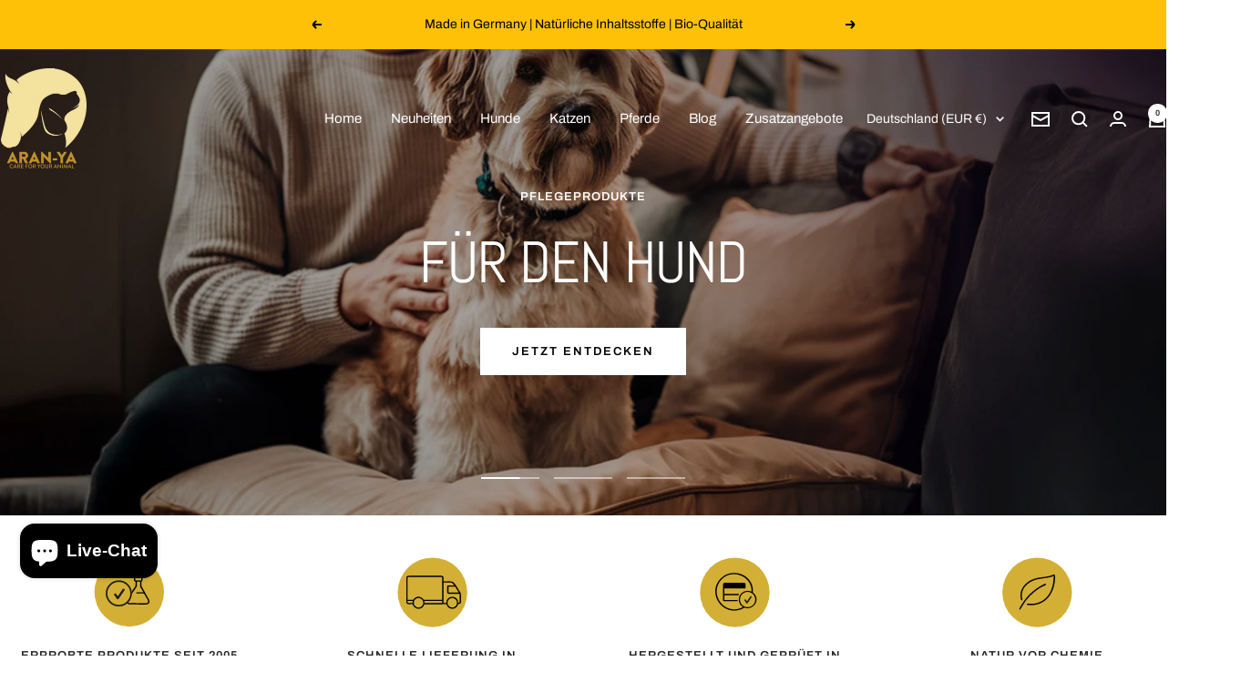

--- FILE ---
content_type: text/html; charset=utf-8
request_url: https://www.aran-ya.de/
body_size: 48438
content:
<!doctype html><html class="no-js" lang="de" dir="ltr">
  <head>
    <meta charset="utf-8">
    <meta name="viewport" content="width=device-width, initial-scale=1.0, height=device-height, minimum-scale=1.0, maximum-scale=1.0">
    <meta name="theme-color" content="#282828">

    <title>ARAN-YA | Dein Online Shop für eine natürliche Tierpflege</title><meta name="description" content="Willkommen bei ARAN-YA – Firmenphilosophie der Aran-ya Handels uG natürlich – tiergerecht - verantwortungsvoll"><link rel="canonical" href="https://www.aran-ya.de/">

    <meta name="google-site-verification" content="6u2n-JfUN2HOPpFazzI0bD5JAS6UQVEE2VA8fWuXTz0" /><link rel="shortcut icon" href="//www.aran-ya.de/cdn/shop/files/aran-ya.de.png?v=1751016146&width=96" type="image/png"><link rel="preconnect" href="https://cdn.shopify.com">
    <link rel="dns-prefetch" href="https://productreviews.shopifycdn.com">
    <link rel="dns-prefetch" href="https://www.google-analytics.com"><link rel="preconnect" href="https://fonts.shopifycdn.com" crossorigin><link rel="preload" as="style" href="//www.aran-ya.de/cdn/shop/t/2/assets/theme.css?v=40616585437609454331742476888">
    <link rel="preload" as="script" href="//www.aran-ya.de/cdn/shop/t/2/assets/vendor.js?v=32643890569905814191742476888">
    <link rel="preload" as="script" href="//www.aran-ya.de/cdn/shop/t/2/assets/theme.js?v=108561701893297286041742476888"><meta property="og:type" content="website">
  <meta property="og:title" content="ARAN-YA | Dein Online Shop für eine natürliche Tierpflege"><meta property="og:image" content="http://www.aran-ya.de/cdn/shop/files/ARANYAgold_-01.jpg?v=1743071048&width=1024">
  <meta property="og:image:secure_url" content="https://www.aran-ya.de/cdn/shop/files/ARANYAgold_-01.jpg?v=1743071048&width=1024">
  <meta property="og:image:width" content="2222">
  <meta property="og:image:height" content="2222"><meta property="og:description" content="Willkommen bei ARAN-YA – Firmenphilosophie der Aran-ya Handels uG natürlich – tiergerecht - verantwortungsvoll"><meta property="og:url" content="https://www.aran-ya.de/">
<meta property="og:site_name" content="aran-ya"><meta name="twitter:card" content="summary"><meta name="twitter:title" content="ARAN-YA | Dein Online Shop für eine natürliche Tierpflege">
  <meta name="twitter:description" content="Willkommen bei ARAN-YA – Firmenphilosophie der Aran-ya Handels uG natürlich – tiergerecht - verantwortungsvoll"><meta name="twitter:image" content="https://www.aran-ya.de/cdn/shop/files/ARANYAgold_-01.jpg?v=1743071048&width=1200">
  <meta name="twitter:image:alt" content="">
    <script type="application/ld+json">
  {
    "@context": "https://schema.org",
    "@type": "BreadcrumbList",
    "itemListElement": [{
        "@type": "ListItem",
        "position": 1,
        "name": "Start",
        "item": "https://www.aran-ya.de"
      }]
  }
</script><script type="application/ld+json">
  [
    {
      "@context": "https://schema.org",
      "@type": "WebSite",
      "name": "aran-ya",
      "url": "https:\/\/www.aran-ya.de",
      "potentialAction": {
        "@type": "SearchAction",
        "target": "https:\/\/www.aran-ya.de\/search?q={search_term_string}",
        "query-input": "required name=search_term_string"
      }
    },
    {
      "@context": "https://schema.org",
      "@type": "Organization",
      "name": "aran-ya","logo": "https:\/\/www.aran-ya.de\/cdn\/shop\/files\/ARANYAgold.jpg?v=1743071097\u0026width=1120","slogan": "CARE FOR YOUR ANIMAL","sameAs": ["https:\/\/www.facebook.com\/aranya.deutschland","https:\/\/www.instagram.com\/aranya_de\/?hl=de"],"url": "https:\/\/www.aran-ya.de"
    }
  ]
  </script>
    <link rel="preload" href="//www.aran-ya.de/cdn/fonts/abel/abel_n4.0254805ccf79872a96d53996a984f2b9039f9995.woff2" as="font" type="font/woff2" crossorigin><link rel="preload" href="//www.aran-ya.de/cdn/fonts/archivo/archivo_n4.dc8d917cc69af0a65ae04d01fd8eeab28a3573c9.woff2" as="font" type="font/woff2" crossorigin><style>
  /* Typography (heading) */
  @font-face {
  font-family: Abel;
  font-weight: 400;
  font-style: normal;
  font-display: swap;
  src: url("//www.aran-ya.de/cdn/fonts/abel/abel_n4.0254805ccf79872a96d53996a984f2b9039f9995.woff2") format("woff2"),
       url("//www.aran-ya.de/cdn/fonts/abel/abel_n4.635ebaebd760542724b79271de73bae7c2091173.woff") format("woff");
}

/* Typography (body) */
  @font-face {
  font-family: Archivo;
  font-weight: 400;
  font-style: normal;
  font-display: swap;
  src: url("//www.aran-ya.de/cdn/fonts/archivo/archivo_n4.dc8d917cc69af0a65ae04d01fd8eeab28a3573c9.woff2") format("woff2"),
       url("//www.aran-ya.de/cdn/fonts/archivo/archivo_n4.bd6b9c34fdb81d7646836be8065ce3c80a2cc984.woff") format("woff");
}

@font-face {
  font-family: Archivo;
  font-weight: 400;
  font-style: italic;
  font-display: swap;
  src: url("//www.aran-ya.de/cdn/fonts/archivo/archivo_i4.37d8c4e02dc4f8e8b559f47082eb24a5c48c2908.woff2") format("woff2"),
       url("//www.aran-ya.de/cdn/fonts/archivo/archivo_i4.839d35d75c605237591e73815270f86ab696602c.woff") format("woff");
}

@font-face {
  font-family: Archivo;
  font-weight: 600;
  font-style: normal;
  font-display: swap;
  src: url("//www.aran-ya.de/cdn/fonts/archivo/archivo_n6.06ce7cb3e84f9557d04c35761e39e39ea101fb19.woff2") format("woff2"),
       url("//www.aran-ya.de/cdn/fonts/archivo/archivo_n6.5dd16bc207dfc6d25ca8472d89387d828f610453.woff") format("woff");
}

@font-face {
  font-family: Archivo;
  font-weight: 600;
  font-style: italic;
  font-display: swap;
  src: url("//www.aran-ya.de/cdn/fonts/archivo/archivo_i6.0bb24d252a74d8be5c11aebd8e0623d0e78d962e.woff2") format("woff2"),
       url("//www.aran-ya.de/cdn/fonts/archivo/archivo_i6.fbf64fc840abbe90ebdedde597401d7b3b9f31ef.woff") format("woff");
}

:root {--heading-color: 40, 40, 40;
    --text-color: 40, 40, 40;
    --background: 255, 255, 255;
    --secondary-background: 245, 245, 245;
    --border-color: 223, 223, 223;
    --border-color-darker: 169, 169, 169;
    --success-color: 46, 158, 123;
    --success-background: 213, 236, 229;
    --error-color: 222, 42, 42;
    --error-background: 253, 240, 240;
    --primary-button-background: 211, 174, 54;
    --primary-button-text-color: 255, 255, 255;
    --secondary-button-background: 244, 226, 160;
    --secondary-button-text-color: 40, 40, 40;
    --product-star-rating: 246, 164, 41;
    --product-on-sale-accent: 222, 42, 42;
    --product-sold-out-accent: 111, 113, 155;
    --product-custom-label-background: 64, 93, 230;
    --product-custom-label-text-color: 255, 255, 255;
    --product-custom-label-2-background: 243, 255, 52;
    --product-custom-label-2-text-color: 0, 0, 0;
    --product-low-stock-text-color: 222, 42, 42;
    --product-in-stock-text-color: 46, 158, 123;
    --loading-bar-background: 40, 40, 40;

    /* We duplicate some "base" colors as root colors, which is useful to use on drawer elements or popover without. Those should not be overridden to avoid issues */
    --root-heading-color: 40, 40, 40;
    --root-text-color: 40, 40, 40;
    --root-background: 255, 255, 255;
    --root-border-color: 223, 223, 223;
    --root-primary-button-background: 211, 174, 54;
    --root-primary-button-text-color: 255, 255, 255;

    --base-font-size: 15px;
    --heading-font-family: Abel, sans-serif;
    --heading-font-weight: 400;
    --heading-font-style: normal;
    --heading-text-transform: uppercase;
    --text-font-family: Archivo, sans-serif;
    --text-font-weight: 400;
    --text-font-style: normal;
    --text-font-bold-weight: 600;

    /* Typography (font size) */
    --heading-xxsmall-font-size: 11px;
    --heading-xsmall-font-size: 11px;
    --heading-small-font-size: 12px;
    --heading-large-font-size: 36px;
    --heading-h1-font-size: 36px;
    --heading-h2-font-size: 30px;
    --heading-h3-font-size: 26px;
    --heading-h4-font-size: 24px;
    --heading-h5-font-size: 20px;
    --heading-h6-font-size: 16px;

    /* Control the look and feel of the theme by changing radius of various elements */
    --button-border-radius: 0px;
    --block-border-radius: 0px;
    --block-border-radius-reduced: 0px;
    --color-swatch-border-radius: 0px;

    /* Button size */
    --button-height: 48px;
    --button-small-height: 40px;

    /* Form related */
    --form-input-field-height: 48px;
    --form-input-gap: 16px;
    --form-submit-margin: 24px;

    /* Product listing related variables */
    --product-list-block-spacing: 32px;

    /* Video related */
    --play-button-background: 255, 255, 255;
    --play-button-arrow: 40, 40, 40;

    /* RTL support */
    --transform-logical-flip: 1;
    --transform-origin-start: left;
    --transform-origin-end: right;

    /* Other */
    --zoom-cursor-svg-url: url(//www.aran-ya.de/cdn/shop/t/2/assets/zoom-cursor.svg?v=39908859784506347231742476904);
    --arrow-right-svg-url: url(//www.aran-ya.de/cdn/shop/t/2/assets/arrow-right.svg?v=40046868119262634591742476904);
    --arrow-left-svg-url: url(//www.aran-ya.de/cdn/shop/t/2/assets/arrow-left.svg?v=158856395986752206651742476903);

    /* Some useful variables that we can reuse in our CSS. Some explanation are needed for some of them:
       - container-max-width-minus-gutters: represents the container max width without the edge gutters
       - container-outer-width: considering the screen width, represent all the space outside the container
       - container-outer-margin: same as container-outer-width but get set to 0 inside a container
       - container-inner-width: the effective space inside the container (minus gutters)
       - grid-column-width: represents the width of a single column of the grid
       - vertical-breather: this is a variable that defines the global "spacing" between sections, and inside the section
                            to create some "breath" and minimum spacing
     */
    --container-max-width: 1600px;
    --container-gutter: 24px;
    --container-max-width-minus-gutters: calc(var(--container-max-width) - (var(--container-gutter)) * 2);
    --container-outer-width: max(calc((100vw - var(--container-max-width-minus-gutters)) / 2), var(--container-gutter));
    --container-outer-margin: var(--container-outer-width);
    --container-inner-width: calc(100vw - var(--container-outer-width) * 2);

    --grid-column-count: 10;
    --grid-gap: 24px;
    --grid-column-width: calc((100vw - var(--container-outer-width) * 2 - var(--grid-gap) * (var(--grid-column-count) - 1)) / var(--grid-column-count));

    --vertical-breather: 48px;
    --vertical-breather-tight: 48px;

    /* Shopify related variables */
    --payment-terms-background-color: #ffffff;
  }

  @media screen and (min-width: 741px) {
    :root {
      --container-gutter: 40px;
      --grid-column-count: 20;
      --vertical-breather: 64px;
      --vertical-breather-tight: 64px;

      /* Typography (font size) */
      --heading-xsmall-font-size: 12px;
      --heading-small-font-size: 13px;
      --heading-large-font-size: 52px;
      --heading-h1-font-size: 48px;
      --heading-h2-font-size: 38px;
      --heading-h3-font-size: 32px;
      --heading-h4-font-size: 24px;
      --heading-h5-font-size: 20px;
      --heading-h6-font-size: 18px;

      /* Form related */
      --form-input-field-height: 52px;
      --form-submit-margin: 32px;

      /* Button size */
      --button-height: 52px;
      --button-small-height: 44px;
    }
  }

  @media screen and (min-width: 1200px) {
    :root {
      --vertical-breather: 80px;
      --vertical-breather-tight: 64px;
      --product-list-block-spacing: 48px;

      /* Typography */
      --heading-large-font-size: 64px;
      --heading-h1-font-size: 56px;
      --heading-h2-font-size: 48px;
      --heading-h3-font-size: 36px;
      --heading-h4-font-size: 30px;
      --heading-h5-font-size: 24px;
      --heading-h6-font-size: 18px;
    }
  }

  @media screen and (min-width: 1600px) {
    :root {
      --vertical-breather: 90px;
      --vertical-breather-tight: 64px;
    }
  }
</style>
    <script>
  // This allows to expose several variables to the global scope, to be used in scripts
  window.themeVariables = {
    settings: {
      direction: "ltr",
      pageType: "index",
      cartCount: 0,
      moneyFormat: "€{{amount_with_comma_separator}}",
      moneyWithCurrencyFormat: "€{{amount_with_comma_separator}} EUR",
      showVendor: false,
      discountMode: "saving",
      currencyCodeEnabled: false,
      cartType: "message",
      cartCurrency: "EUR",
      mobileZoomFactor: 2.5
    },

    routes: {
      host: "www.aran-ya.de",
      rootUrl: "\/",
      rootUrlWithoutSlash: '',
      cartUrl: "\/cart",
      cartAddUrl: "\/cart\/add",
      cartChangeUrl: "\/cart\/change",
      searchUrl: "\/search",
      predictiveSearchUrl: "\/search\/suggest",
      productRecommendationsUrl: "\/recommendations\/products"
    },

    strings: {
      accessibilityDelete: "Löschen",
      accessibilityClose: "Schließen",
      collectionSoldOut: "Ausverkauft",
      collectionDiscount: "Spare @savings@",
      productSalePrice: "Angebotspreis",
      productRegularPrice: "Regulärer Preis",
      productFormUnavailable: "Nicht verfügbar",
      productFormSoldOut: "Ausverkauft",
      productFormPreOrder: "Vorbestellen",
      productFormAddToCart: "Zum Warenkorb hinzufügen",
      searchNoResults: "Es konnten keine Ergebnisse gefunden werden.",
      searchNewSearch: "Neue Suche",
      searchProducts: "Produkte",
      searchArticles: "Blogbeiträge",
      searchPages: "Seiten",
      searchCollections: "Kategorien",
      cartViewCart: "Warenkorb ansehen",
      cartItemAdded: "Produkt zum Warenkorb hinzugefügt!",
      cartItemAddedShort: "Zum Warenkorb hinzugefügt!",
      cartAddOrderNote: "Notiz hinzufügen",
      cartEditOrderNote: "Notiz bearbeiten",
      shippingEstimatorNoResults: "Entschuldige, wir liefern leider niche an Deine Adresse.",
      shippingEstimatorOneResult: "Es gibt eine Versandklasse für Deine Adresse:",
      shippingEstimatorMultipleResults: "Es gibt mehrere Versandklassen für Deine Adresse:",
      shippingEstimatorError: "Ein oder mehrere Fehler sind beim Abrufen der Versandklassen aufgetreten:"
    },

    libs: {
      flickity: "\/\/www.aran-ya.de\/cdn\/shop\/t\/2\/assets\/flickity.js?v=176646718982628074891742476888",
      photoswipe: "\/\/www.aran-ya.de\/cdn\/shop\/t\/2\/assets\/photoswipe.js?v=132268647426145925301742476888",
      qrCode: "\/\/www.aran-ya.de\/cdn\/shopifycloud\/storefront\/assets\/themes_support\/vendor\/qrcode-3f2b403b.js"
    },

    breakpoints: {
      phone: 'screen and (max-width: 740px)',
      tablet: 'screen and (min-width: 741px) and (max-width: 999px)',
      tabletAndUp: 'screen and (min-width: 741px)',
      pocket: 'screen and (max-width: 999px)',
      lap: 'screen and (min-width: 1000px) and (max-width: 1199px)',
      lapAndUp: 'screen and (min-width: 1000px)',
      desktop: 'screen and (min-width: 1200px)',
      wide: 'screen and (min-width: 1400px)'
    }
  };

  window.addEventListener('pageshow', async () => {
    const cartContent = await (await fetch(`${window.themeVariables.routes.cartUrl}.js`, {cache: 'reload'})).json();
    document.documentElement.dispatchEvent(new CustomEvent('cart:refresh', {detail: {cart: cartContent}}));
  });

  if ('noModule' in HTMLScriptElement.prototype) {
    // Old browsers (like IE) that does not support module will be considered as if not executing JS at all
    document.documentElement.className = document.documentElement.className.replace('no-js', 'js');

    requestAnimationFrame(() => {
      const viewportHeight = (window.visualViewport ? window.visualViewport.height : document.documentElement.clientHeight);
      document.documentElement.style.setProperty('--window-height',viewportHeight + 'px');
    });
  }</script>

    <link rel="stylesheet" href="//www.aran-ya.de/cdn/shop/t/2/assets/theme.css?v=40616585437609454331742476888">

    <script src="//www.aran-ya.de/cdn/shop/t/2/assets/vendor.js?v=32643890569905814191742476888" defer></script>
    <script src="//www.aran-ya.de/cdn/shop/t/2/assets/theme.js?v=108561701893297286041742476888" defer></script>
    <script src="//www.aran-ya.de/cdn/shop/t/2/assets/custom.js?v=167639537848865775061742476888" defer></script>

    <script>window.performance && window.performance.mark && window.performance.mark('shopify.content_for_header.start');</script><meta id="shopify-digital-wallet" name="shopify-digital-wallet" content="/93031399756/digital_wallets/dialog">
<meta name="shopify-checkout-api-token" content="bf1628e9b91292aaf487ccdd3c77b59a">
<meta id="in-context-paypal-metadata" data-shop-id="93031399756" data-venmo-supported="false" data-environment="production" data-locale="de_DE" data-paypal-v4="true" data-currency="EUR">
<script async="async" src="/checkouts/internal/preloads.js?locale=de-DE"></script>
<link rel="preconnect" href="https://shop.app" crossorigin="anonymous">
<script async="async" src="https://shop.app/checkouts/internal/preloads.js?locale=de-DE&shop_id=93031399756" crossorigin="anonymous"></script>
<script id="apple-pay-shop-capabilities" type="application/json">{"shopId":93031399756,"countryCode":"DE","currencyCode":"EUR","merchantCapabilities":["supports3DS"],"merchantId":"gid:\/\/shopify\/Shop\/93031399756","merchantName":"aran-ya","requiredBillingContactFields":["postalAddress","email"],"requiredShippingContactFields":["postalAddress","email"],"shippingType":"shipping","supportedNetworks":["visa","maestro","masterCard","amex"],"total":{"type":"pending","label":"aran-ya","amount":"1.00"},"shopifyPaymentsEnabled":true,"supportsSubscriptions":true}</script>
<script id="shopify-features" type="application/json">{"accessToken":"bf1628e9b91292aaf487ccdd3c77b59a","betas":["rich-media-storefront-analytics"],"domain":"www.aran-ya.de","predictiveSearch":true,"shopId":93031399756,"locale":"de"}</script>
<script>var Shopify = Shopify || {};
Shopify.shop = "aran-ya.myshopify.com";
Shopify.locale = "de";
Shopify.currency = {"active":"EUR","rate":"1.0"};
Shopify.country = "DE";
Shopify.theme = {"name":"Focal","id":177864835404,"schema_name":"Focal","schema_version":"12.4.0","theme_store_id":714,"role":"main"};
Shopify.theme.handle = "null";
Shopify.theme.style = {"id":null,"handle":null};
Shopify.cdnHost = "www.aran-ya.de/cdn";
Shopify.routes = Shopify.routes || {};
Shopify.routes.root = "/";</script>
<script type="module">!function(o){(o.Shopify=o.Shopify||{}).modules=!0}(window);</script>
<script>!function(o){function n(){var o=[];function n(){o.push(Array.prototype.slice.apply(arguments))}return n.q=o,n}var t=o.Shopify=o.Shopify||{};t.loadFeatures=n(),t.autoloadFeatures=n()}(window);</script>
<script>
  window.ShopifyPay = window.ShopifyPay || {};
  window.ShopifyPay.apiHost = "shop.app\/pay";
  window.ShopifyPay.redirectState = null;
</script>
<script id="shop-js-analytics" type="application/json">{"pageType":"index"}</script>
<script defer="defer" async type="module" src="//www.aran-ya.de/cdn/shopifycloud/shop-js/modules/v2/client.init-shop-cart-sync_D96QZrIF.de.esm.js"></script>
<script defer="defer" async type="module" src="//www.aran-ya.de/cdn/shopifycloud/shop-js/modules/v2/chunk.common_SV6uigsF.esm.js"></script>
<script type="module">
  await import("//www.aran-ya.de/cdn/shopifycloud/shop-js/modules/v2/client.init-shop-cart-sync_D96QZrIF.de.esm.js");
await import("//www.aran-ya.de/cdn/shopifycloud/shop-js/modules/v2/chunk.common_SV6uigsF.esm.js");

  window.Shopify.SignInWithShop?.initShopCartSync?.({"fedCMEnabled":true,"windoidEnabled":true});

</script>
<script>
  window.Shopify = window.Shopify || {};
  if (!window.Shopify.featureAssets) window.Shopify.featureAssets = {};
  window.Shopify.featureAssets['shop-js'] = {"shop-cart-sync":["modules/v2/client.shop-cart-sync_D9v5EJ5H.de.esm.js","modules/v2/chunk.common_SV6uigsF.esm.js"],"init-fed-cm":["modules/v2/client.init-fed-cm_DlbV7VrN.de.esm.js","modules/v2/chunk.common_SV6uigsF.esm.js"],"shop-button":["modules/v2/client.shop-button_7yN-YEo8.de.esm.js","modules/v2/chunk.common_SV6uigsF.esm.js"],"shop-cash-offers":["modules/v2/client.shop-cash-offers_CZ39C1VE.de.esm.js","modules/v2/chunk.common_SV6uigsF.esm.js","modules/v2/chunk.modal_CqlMJe-n.esm.js"],"init-windoid":["modules/v2/client.init-windoid_CPAVU_59.de.esm.js","modules/v2/chunk.common_SV6uigsF.esm.js"],"init-shop-email-lookup-coordinator":["modules/v2/client.init-shop-email-lookup-coordinator_BE78sutm.de.esm.js","modules/v2/chunk.common_SV6uigsF.esm.js"],"shop-toast-manager":["modules/v2/client.shop-toast-manager_Dc8Kqo2D.de.esm.js","modules/v2/chunk.common_SV6uigsF.esm.js"],"shop-login-button":["modules/v2/client.shop-login-button_CdH6DD4B.de.esm.js","modules/v2/chunk.common_SV6uigsF.esm.js","modules/v2/chunk.modal_CqlMJe-n.esm.js"],"avatar":["modules/v2/client.avatar_BTnouDA3.de.esm.js"],"pay-button":["modules/v2/client.pay-button_BaMaWndh.de.esm.js","modules/v2/chunk.common_SV6uigsF.esm.js"],"init-shop-cart-sync":["modules/v2/client.init-shop-cart-sync_D96QZrIF.de.esm.js","modules/v2/chunk.common_SV6uigsF.esm.js"],"init-customer-accounts":["modules/v2/client.init-customer-accounts_DPOSv1Vm.de.esm.js","modules/v2/client.shop-login-button_CdH6DD4B.de.esm.js","modules/v2/chunk.common_SV6uigsF.esm.js","modules/v2/chunk.modal_CqlMJe-n.esm.js"],"init-shop-for-new-customer-accounts":["modules/v2/client.init-shop-for-new-customer-accounts_CQXgmjbo.de.esm.js","modules/v2/client.shop-login-button_CdH6DD4B.de.esm.js","modules/v2/chunk.common_SV6uigsF.esm.js","modules/v2/chunk.modal_CqlMJe-n.esm.js"],"init-customer-accounts-sign-up":["modules/v2/client.init-customer-accounts-sign-up_BxD8dlgd.de.esm.js","modules/v2/client.shop-login-button_CdH6DD4B.de.esm.js","modules/v2/chunk.common_SV6uigsF.esm.js","modules/v2/chunk.modal_CqlMJe-n.esm.js"],"checkout-modal":["modules/v2/client.checkout-modal_CKh-sfKU.de.esm.js","modules/v2/chunk.common_SV6uigsF.esm.js","modules/v2/chunk.modal_CqlMJe-n.esm.js"],"shop-follow-button":["modules/v2/client.shop-follow-button_CTvrvDxo.de.esm.js","modules/v2/chunk.common_SV6uigsF.esm.js","modules/v2/chunk.modal_CqlMJe-n.esm.js"],"lead-capture":["modules/v2/client.lead-capture_CuieyBjh.de.esm.js","modules/v2/chunk.common_SV6uigsF.esm.js","modules/v2/chunk.modal_CqlMJe-n.esm.js"],"shop-login":["modules/v2/client.shop-login_D_5Nijtq.de.esm.js","modules/v2/chunk.common_SV6uigsF.esm.js","modules/v2/chunk.modal_CqlMJe-n.esm.js"],"payment-terms":["modules/v2/client.payment-terms_B0kyqrWX.de.esm.js","modules/v2/chunk.common_SV6uigsF.esm.js","modules/v2/chunk.modal_CqlMJe-n.esm.js"]};
</script>
<script id="__st">var __st={"a":93031399756,"offset":3600,"reqid":"266023a8-c669-4c89-8ad6-ba2e7ef075d9-1768451159","pageurl":"www.aran-ya.de\/","u":"7ab9641a739f","p":"home"};</script>
<script>window.ShopifyPaypalV4VisibilityTracking = true;</script>
<script id="captcha-bootstrap">!function(){'use strict';const t='contact',e='account',n='new_comment',o=[[t,t],['blogs',n],['comments',n],[t,'customer']],c=[[e,'customer_login'],[e,'guest_login'],[e,'recover_customer_password'],[e,'create_customer']],r=t=>t.map((([t,e])=>`form[action*='/${t}']:not([data-nocaptcha='true']) input[name='form_type'][value='${e}']`)).join(','),a=t=>()=>t?[...document.querySelectorAll(t)].map((t=>t.form)):[];function s(){const t=[...o],e=r(t);return a(e)}const i='password',u='form_key',d=['recaptcha-v3-token','g-recaptcha-response','h-captcha-response',i],f=()=>{try{return window.sessionStorage}catch{return}},m='__shopify_v',_=t=>t.elements[u];function p(t,e,n=!1){try{const o=window.sessionStorage,c=JSON.parse(o.getItem(e)),{data:r}=function(t){const{data:e,action:n}=t;return t[m]||n?{data:e,action:n}:{data:t,action:n}}(c);for(const[e,n]of Object.entries(r))t.elements[e]&&(t.elements[e].value=n);n&&o.removeItem(e)}catch(o){console.error('form repopulation failed',{error:o})}}const l='form_type',E='cptcha';function T(t){t.dataset[E]=!0}const w=window,h=w.document,L='Shopify',v='ce_forms',y='captcha';let A=!1;((t,e)=>{const n=(g='f06e6c50-85a8-45c8-87d0-21a2b65856fe',I='https://cdn.shopify.com/shopifycloud/storefront-forms-hcaptcha/ce_storefront_forms_captcha_hcaptcha.v1.5.2.iife.js',D={infoText:'Durch hCaptcha geschützt',privacyText:'Datenschutz',termsText:'Allgemeine Geschäftsbedingungen'},(t,e,n)=>{const o=w[L][v],c=o.bindForm;if(c)return c(t,g,e,D).then(n);var r;o.q.push([[t,g,e,D],n]),r=I,A||(h.body.append(Object.assign(h.createElement('script'),{id:'captcha-provider',async:!0,src:r})),A=!0)});var g,I,D;w[L]=w[L]||{},w[L][v]=w[L][v]||{},w[L][v].q=[],w[L][y]=w[L][y]||{},w[L][y].protect=function(t,e){n(t,void 0,e),T(t)},Object.freeze(w[L][y]),function(t,e,n,w,h,L){const[v,y,A,g]=function(t,e,n){const i=e?o:[],u=t?c:[],d=[...i,...u],f=r(d),m=r(i),_=r(d.filter((([t,e])=>n.includes(e))));return[a(f),a(m),a(_),s()]}(w,h,L),I=t=>{const e=t.target;return e instanceof HTMLFormElement?e:e&&e.form},D=t=>v().includes(t);t.addEventListener('submit',(t=>{const e=I(t);if(!e)return;const n=D(e)&&!e.dataset.hcaptchaBound&&!e.dataset.recaptchaBound,o=_(e),c=g().includes(e)&&(!o||!o.value);(n||c)&&t.preventDefault(),c&&!n&&(function(t){try{if(!f())return;!function(t){const e=f();if(!e)return;const n=_(t);if(!n)return;const o=n.value;o&&e.removeItem(o)}(t);const e=Array.from(Array(32),(()=>Math.random().toString(36)[2])).join('');!function(t,e){_(t)||t.append(Object.assign(document.createElement('input'),{type:'hidden',name:u})),t.elements[u].value=e}(t,e),function(t,e){const n=f();if(!n)return;const o=[...t.querySelectorAll(`input[type='${i}']`)].map((({name:t})=>t)),c=[...d,...o],r={};for(const[a,s]of new FormData(t).entries())c.includes(a)||(r[a]=s);n.setItem(e,JSON.stringify({[m]:1,action:t.action,data:r}))}(t,e)}catch(e){console.error('failed to persist form',e)}}(e),e.submit())}));const S=(t,e)=>{t&&!t.dataset[E]&&(n(t,e.some((e=>e===t))),T(t))};for(const o of['focusin','change'])t.addEventListener(o,(t=>{const e=I(t);D(e)&&S(e,y())}));const B=e.get('form_key'),M=e.get(l),P=B&&M;t.addEventListener('DOMContentLoaded',(()=>{const t=y();if(P)for(const e of t)e.elements[l].value===M&&p(e,B);[...new Set([...A(),...v().filter((t=>'true'===t.dataset.shopifyCaptcha))])].forEach((e=>S(e,t)))}))}(h,new URLSearchParams(w.location.search),n,t,e,['guest_login'])})(!0,!0)}();</script>
<script integrity="sha256-4kQ18oKyAcykRKYeNunJcIwy7WH5gtpwJnB7kiuLZ1E=" data-source-attribution="shopify.loadfeatures" defer="defer" src="//www.aran-ya.de/cdn/shopifycloud/storefront/assets/storefront/load_feature-a0a9edcb.js" crossorigin="anonymous"></script>
<script crossorigin="anonymous" defer="defer" src="//www.aran-ya.de/cdn/shopifycloud/storefront/assets/shopify_pay/storefront-65b4c6d7.js?v=20250812"></script>
<script data-source-attribution="shopify.dynamic_checkout.dynamic.init">var Shopify=Shopify||{};Shopify.PaymentButton=Shopify.PaymentButton||{isStorefrontPortableWallets:!0,init:function(){window.Shopify.PaymentButton.init=function(){};var t=document.createElement("script");t.src="https://www.aran-ya.de/cdn/shopifycloud/portable-wallets/latest/portable-wallets.de.js",t.type="module",document.head.appendChild(t)}};
</script>
<script data-source-attribution="shopify.dynamic_checkout.buyer_consent">
  function portableWalletsHideBuyerConsent(e){var t=document.getElementById("shopify-buyer-consent"),n=document.getElementById("shopify-subscription-policy-button");t&&n&&(t.classList.add("hidden"),t.setAttribute("aria-hidden","true"),n.removeEventListener("click",e))}function portableWalletsShowBuyerConsent(e){var t=document.getElementById("shopify-buyer-consent"),n=document.getElementById("shopify-subscription-policy-button");t&&n&&(t.classList.remove("hidden"),t.removeAttribute("aria-hidden"),n.addEventListener("click",e))}window.Shopify?.PaymentButton&&(window.Shopify.PaymentButton.hideBuyerConsent=portableWalletsHideBuyerConsent,window.Shopify.PaymentButton.showBuyerConsent=portableWalletsShowBuyerConsent);
</script>
<script data-source-attribution="shopify.dynamic_checkout.cart.bootstrap">document.addEventListener("DOMContentLoaded",(function(){function t(){return document.querySelector("shopify-accelerated-checkout-cart, shopify-accelerated-checkout")}if(t())Shopify.PaymentButton.init();else{new MutationObserver((function(e,n){t()&&(Shopify.PaymentButton.init(),n.disconnect())})).observe(document.body,{childList:!0,subtree:!0})}}));
</script>
<script id='scb4127' type='text/javascript' async='' src='https://www.aran-ya.de/cdn/shopifycloud/privacy-banner/storefront-banner.js'></script><link id="shopify-accelerated-checkout-styles" rel="stylesheet" media="screen" href="https://www.aran-ya.de/cdn/shopifycloud/portable-wallets/latest/accelerated-checkout-backwards-compat.css" crossorigin="anonymous">
<style id="shopify-accelerated-checkout-cart">
        #shopify-buyer-consent {
  margin-top: 1em;
  display: inline-block;
  width: 100%;
}

#shopify-buyer-consent.hidden {
  display: none;
}

#shopify-subscription-policy-button {
  background: none;
  border: none;
  padding: 0;
  text-decoration: underline;
  font-size: inherit;
  cursor: pointer;
}

#shopify-subscription-policy-button::before {
  box-shadow: none;
}

      </style>

<script>window.performance && window.performance.mark && window.performance.mark('shopify.content_for_header.end');</script>
    <script src="https://kit.fontawesome.com/0f4097323f.js" crossorigin="anonymous"></script>
  <script src="https://cdn.shopify.com/extensions/7bc9bb47-adfa-4267-963e-cadee5096caf/inbox-1252/assets/inbox-chat-loader.js" type="text/javascript" defer="defer"></script>
<link href="https://monorail-edge.shopifysvc.com" rel="dns-prefetch">
<script>(function(){if ("sendBeacon" in navigator && "performance" in window) {try {var session_token_from_headers = performance.getEntriesByType('navigation')[0].serverTiming.find(x => x.name == '_s').description;} catch {var session_token_from_headers = undefined;}var session_cookie_matches = document.cookie.match(/_shopify_s=([^;]*)/);var session_token_from_cookie = session_cookie_matches && session_cookie_matches.length === 2 ? session_cookie_matches[1] : "";var session_token = session_token_from_headers || session_token_from_cookie || "";function handle_abandonment_event(e) {var entries = performance.getEntries().filter(function(entry) {return /monorail-edge.shopifysvc.com/.test(entry.name);});if (!window.abandonment_tracked && entries.length === 0) {window.abandonment_tracked = true;var currentMs = Date.now();var navigation_start = performance.timing.navigationStart;var payload = {shop_id: 93031399756,url: window.location.href,navigation_start,duration: currentMs - navigation_start,session_token,page_type: "index"};window.navigator.sendBeacon("https://monorail-edge.shopifysvc.com/v1/produce", JSON.stringify({schema_id: "online_store_buyer_site_abandonment/1.1",payload: payload,metadata: {event_created_at_ms: currentMs,event_sent_at_ms: currentMs}}));}}window.addEventListener('pagehide', handle_abandonment_event);}}());</script>
<script id="web-pixels-manager-setup">(function e(e,d,r,n,o){if(void 0===o&&(o={}),!Boolean(null===(a=null===(i=window.Shopify)||void 0===i?void 0:i.analytics)||void 0===a?void 0:a.replayQueue)){var i,a;window.Shopify=window.Shopify||{};var t=window.Shopify;t.analytics=t.analytics||{};var s=t.analytics;s.replayQueue=[],s.publish=function(e,d,r){return s.replayQueue.push([e,d,r]),!0};try{self.performance.mark("wpm:start")}catch(e){}var l=function(){var e={modern:/Edge?\/(1{2}[4-9]|1[2-9]\d|[2-9]\d{2}|\d{4,})\.\d+(\.\d+|)|Firefox\/(1{2}[4-9]|1[2-9]\d|[2-9]\d{2}|\d{4,})\.\d+(\.\d+|)|Chrom(ium|e)\/(9{2}|\d{3,})\.\d+(\.\d+|)|(Maci|X1{2}).+ Version\/(15\.\d+|(1[6-9]|[2-9]\d|\d{3,})\.\d+)([,.]\d+|)( \(\w+\)|)( Mobile\/\w+|) Safari\/|Chrome.+OPR\/(9{2}|\d{3,})\.\d+\.\d+|(CPU[ +]OS|iPhone[ +]OS|CPU[ +]iPhone|CPU IPhone OS|CPU iPad OS)[ +]+(15[._]\d+|(1[6-9]|[2-9]\d|\d{3,})[._]\d+)([._]\d+|)|Android:?[ /-](13[3-9]|1[4-9]\d|[2-9]\d{2}|\d{4,})(\.\d+|)(\.\d+|)|Android.+Firefox\/(13[5-9]|1[4-9]\d|[2-9]\d{2}|\d{4,})\.\d+(\.\d+|)|Android.+Chrom(ium|e)\/(13[3-9]|1[4-9]\d|[2-9]\d{2}|\d{4,})\.\d+(\.\d+|)|SamsungBrowser\/([2-9]\d|\d{3,})\.\d+/,legacy:/Edge?\/(1[6-9]|[2-9]\d|\d{3,})\.\d+(\.\d+|)|Firefox\/(5[4-9]|[6-9]\d|\d{3,})\.\d+(\.\d+|)|Chrom(ium|e)\/(5[1-9]|[6-9]\d|\d{3,})\.\d+(\.\d+|)([\d.]+$|.*Safari\/(?![\d.]+ Edge\/[\d.]+$))|(Maci|X1{2}).+ Version\/(10\.\d+|(1[1-9]|[2-9]\d|\d{3,})\.\d+)([,.]\d+|)( \(\w+\)|)( Mobile\/\w+|) Safari\/|Chrome.+OPR\/(3[89]|[4-9]\d|\d{3,})\.\d+\.\d+|(CPU[ +]OS|iPhone[ +]OS|CPU[ +]iPhone|CPU IPhone OS|CPU iPad OS)[ +]+(10[._]\d+|(1[1-9]|[2-9]\d|\d{3,})[._]\d+)([._]\d+|)|Android:?[ /-](13[3-9]|1[4-9]\d|[2-9]\d{2}|\d{4,})(\.\d+|)(\.\d+|)|Mobile Safari.+OPR\/([89]\d|\d{3,})\.\d+\.\d+|Android.+Firefox\/(13[5-9]|1[4-9]\d|[2-9]\d{2}|\d{4,})\.\d+(\.\d+|)|Android.+Chrom(ium|e)\/(13[3-9]|1[4-9]\d|[2-9]\d{2}|\d{4,})\.\d+(\.\d+|)|Android.+(UC? ?Browser|UCWEB|U3)[ /]?(15\.([5-9]|\d{2,})|(1[6-9]|[2-9]\d|\d{3,})\.\d+)\.\d+|SamsungBrowser\/(5\.\d+|([6-9]|\d{2,})\.\d+)|Android.+MQ{2}Browser\/(14(\.(9|\d{2,})|)|(1[5-9]|[2-9]\d|\d{3,})(\.\d+|))(\.\d+|)|K[Aa][Ii]OS\/(3\.\d+|([4-9]|\d{2,})\.\d+)(\.\d+|)/},d=e.modern,r=e.legacy,n=navigator.userAgent;return n.match(d)?"modern":n.match(r)?"legacy":"unknown"}(),u="modern"===l?"modern":"legacy",c=(null!=n?n:{modern:"",legacy:""})[u],f=function(e){return[e.baseUrl,"/wpm","/b",e.hashVersion,"modern"===e.buildTarget?"m":"l",".js"].join("")}({baseUrl:d,hashVersion:r,buildTarget:u}),m=function(e){var d=e.version,r=e.bundleTarget,n=e.surface,o=e.pageUrl,i=e.monorailEndpoint;return{emit:function(e){var a=e.status,t=e.errorMsg,s=(new Date).getTime(),l=JSON.stringify({metadata:{event_sent_at_ms:s},events:[{schema_id:"web_pixels_manager_load/3.1",payload:{version:d,bundle_target:r,page_url:o,status:a,surface:n,error_msg:t},metadata:{event_created_at_ms:s}}]});if(!i)return console&&console.warn&&console.warn("[Web Pixels Manager] No Monorail endpoint provided, skipping logging."),!1;try{return self.navigator.sendBeacon.bind(self.navigator)(i,l)}catch(e){}var u=new XMLHttpRequest;try{return u.open("POST",i,!0),u.setRequestHeader("Content-Type","text/plain"),u.send(l),!0}catch(e){return console&&console.warn&&console.warn("[Web Pixels Manager] Got an unhandled error while logging to Monorail."),!1}}}}({version:r,bundleTarget:l,surface:e.surface,pageUrl:self.location.href,monorailEndpoint:e.monorailEndpoint});try{o.browserTarget=l,function(e){var d=e.src,r=e.async,n=void 0===r||r,o=e.onload,i=e.onerror,a=e.sri,t=e.scriptDataAttributes,s=void 0===t?{}:t,l=document.createElement("script"),u=document.querySelector("head"),c=document.querySelector("body");if(l.async=n,l.src=d,a&&(l.integrity=a,l.crossOrigin="anonymous"),s)for(var f in s)if(Object.prototype.hasOwnProperty.call(s,f))try{l.dataset[f]=s[f]}catch(e){}if(o&&l.addEventListener("load",o),i&&l.addEventListener("error",i),u)u.appendChild(l);else{if(!c)throw new Error("Did not find a head or body element to append the script");c.appendChild(l)}}({src:f,async:!0,onload:function(){if(!function(){var e,d;return Boolean(null===(d=null===(e=window.Shopify)||void 0===e?void 0:e.analytics)||void 0===d?void 0:d.initialized)}()){var d=window.webPixelsManager.init(e)||void 0;if(d){var r=window.Shopify.analytics;r.replayQueue.forEach((function(e){var r=e[0],n=e[1],o=e[2];d.publishCustomEvent(r,n,o)})),r.replayQueue=[],r.publish=d.publishCustomEvent,r.visitor=d.visitor,r.initialized=!0}}},onerror:function(){return m.emit({status:"failed",errorMsg:"".concat(f," has failed to load")})},sri:function(e){var d=/^sha384-[A-Za-z0-9+/=]+$/;return"string"==typeof e&&d.test(e)}(c)?c:"",scriptDataAttributes:o}),m.emit({status:"loading"})}catch(e){m.emit({status:"failed",errorMsg:(null==e?void 0:e.message)||"Unknown error"})}}})({shopId: 93031399756,storefrontBaseUrl: "https://www.aran-ya.de",extensionsBaseUrl: "https://extensions.shopifycdn.com/cdn/shopifycloud/web-pixels-manager",monorailEndpoint: "https://monorail-edge.shopifysvc.com/unstable/produce_batch",surface: "storefront-renderer",enabledBetaFlags: ["2dca8a86"],webPixelsConfigList: [{"id":"2147909964","configuration":"{\"config\":\"{\\\"google_tag_ids\\\":[\\\"GT-M3LNV67M\\\"],\\\"target_country\\\":\\\"ZZ\\\",\\\"gtag_events\\\":[{\\\"type\\\":\\\"view_item\\\",\\\"action_label\\\":\\\"MC-SMCZPE913M\\\"},{\\\"type\\\":\\\"purchase\\\",\\\"action_label\\\":\\\"MC-SMCZPE913M\\\"},{\\\"type\\\":\\\"page_view\\\",\\\"action_label\\\":\\\"MC-SMCZPE913M\\\"}],\\\"enable_monitoring_mode\\\":false}\"}","eventPayloadVersion":"v1","runtimeContext":"OPEN","scriptVersion":"b2a88bafab3e21179ed38636efcd8a93","type":"APP","apiClientId":1780363,"privacyPurposes":[],"dataSharingAdjustments":{"protectedCustomerApprovalScopes":["read_customer_address","read_customer_email","read_customer_name","read_customer_personal_data","read_customer_phone"]}},{"id":"1907163468","configuration":"{\"webPixelName\":\"Judge.me\"}","eventPayloadVersion":"v1","runtimeContext":"STRICT","scriptVersion":"34ad157958823915625854214640f0bf","type":"APP","apiClientId":683015,"privacyPurposes":["ANALYTICS"],"dataSharingAdjustments":{"protectedCustomerApprovalScopes":["read_customer_email","read_customer_name","read_customer_personal_data","read_customer_phone"]}},{"id":"228229452","eventPayloadVersion":"1","runtimeContext":"LAX","scriptVersion":"1","type":"CUSTOM","privacyPurposes":[],"name":"GoogleTagManager GTM-5C3PNF9P"},{"id":"256115020","eventPayloadVersion":"1","runtimeContext":"LAX","scriptVersion":"1","type":"CUSTOM","privacyPurposes":[],"name":"Meta Pixel 258650696917626"},{"id":"shopify-app-pixel","configuration":"{}","eventPayloadVersion":"v1","runtimeContext":"STRICT","scriptVersion":"0450","apiClientId":"shopify-pixel","type":"APP","privacyPurposes":["ANALYTICS","MARKETING"]},{"id":"shopify-custom-pixel","eventPayloadVersion":"v1","runtimeContext":"LAX","scriptVersion":"0450","apiClientId":"shopify-pixel","type":"CUSTOM","privacyPurposes":["ANALYTICS","MARKETING"]}],isMerchantRequest: false,initData: {"shop":{"name":"aran-ya","paymentSettings":{"currencyCode":"EUR"},"myshopifyDomain":"aran-ya.myshopify.com","countryCode":"DE","storefrontUrl":"https:\/\/www.aran-ya.de"},"customer":null,"cart":null,"checkout":null,"productVariants":[],"purchasingCompany":null},},"https://www.aran-ya.de/cdn","7cecd0b6w90c54c6cpe92089d5m57a67346",{"modern":"","legacy":""},{"shopId":"93031399756","storefrontBaseUrl":"https:\/\/www.aran-ya.de","extensionBaseUrl":"https:\/\/extensions.shopifycdn.com\/cdn\/shopifycloud\/web-pixels-manager","surface":"storefront-renderer","enabledBetaFlags":"[\"2dca8a86\"]","isMerchantRequest":"false","hashVersion":"7cecd0b6w90c54c6cpe92089d5m57a67346","publish":"custom","events":"[[\"page_viewed\",{}]]"});</script><script>
  window.ShopifyAnalytics = window.ShopifyAnalytics || {};
  window.ShopifyAnalytics.meta = window.ShopifyAnalytics.meta || {};
  window.ShopifyAnalytics.meta.currency = 'EUR';
  var meta = {"page":{"pageType":"home","requestId":"266023a8-c669-4c89-8ad6-ba2e7ef075d9-1768451159"}};
  for (var attr in meta) {
    window.ShopifyAnalytics.meta[attr] = meta[attr];
  }
</script>
<script class="analytics">
  (function () {
    var customDocumentWrite = function(content) {
      var jquery = null;

      if (window.jQuery) {
        jquery = window.jQuery;
      } else if (window.Checkout && window.Checkout.$) {
        jquery = window.Checkout.$;
      }

      if (jquery) {
        jquery('body').append(content);
      }
    };

    var hasLoggedConversion = function(token) {
      if (token) {
        return document.cookie.indexOf('loggedConversion=' + token) !== -1;
      }
      return false;
    }

    var setCookieIfConversion = function(token) {
      if (token) {
        var twoMonthsFromNow = new Date(Date.now());
        twoMonthsFromNow.setMonth(twoMonthsFromNow.getMonth() + 2);

        document.cookie = 'loggedConversion=' + token + '; expires=' + twoMonthsFromNow;
      }
    }

    var trekkie = window.ShopifyAnalytics.lib = window.trekkie = window.trekkie || [];
    if (trekkie.integrations) {
      return;
    }
    trekkie.methods = [
      'identify',
      'page',
      'ready',
      'track',
      'trackForm',
      'trackLink'
    ];
    trekkie.factory = function(method) {
      return function() {
        var args = Array.prototype.slice.call(arguments);
        args.unshift(method);
        trekkie.push(args);
        return trekkie;
      };
    };
    for (var i = 0; i < trekkie.methods.length; i++) {
      var key = trekkie.methods[i];
      trekkie[key] = trekkie.factory(key);
    }
    trekkie.load = function(config) {
      trekkie.config = config || {};
      trekkie.config.initialDocumentCookie = document.cookie;
      var first = document.getElementsByTagName('script')[0];
      var script = document.createElement('script');
      script.type = 'text/javascript';
      script.onerror = function(e) {
        var scriptFallback = document.createElement('script');
        scriptFallback.type = 'text/javascript';
        scriptFallback.onerror = function(error) {
                var Monorail = {
      produce: function produce(monorailDomain, schemaId, payload) {
        var currentMs = new Date().getTime();
        var event = {
          schema_id: schemaId,
          payload: payload,
          metadata: {
            event_created_at_ms: currentMs,
            event_sent_at_ms: currentMs
          }
        };
        return Monorail.sendRequest("https://" + monorailDomain + "/v1/produce", JSON.stringify(event));
      },
      sendRequest: function sendRequest(endpointUrl, payload) {
        // Try the sendBeacon API
        if (window && window.navigator && typeof window.navigator.sendBeacon === 'function' && typeof window.Blob === 'function' && !Monorail.isIos12()) {
          var blobData = new window.Blob([payload], {
            type: 'text/plain'
          });

          if (window.navigator.sendBeacon(endpointUrl, blobData)) {
            return true;
          } // sendBeacon was not successful

        } // XHR beacon

        var xhr = new XMLHttpRequest();

        try {
          xhr.open('POST', endpointUrl);
          xhr.setRequestHeader('Content-Type', 'text/plain');
          xhr.send(payload);
        } catch (e) {
          console.log(e);
        }

        return false;
      },
      isIos12: function isIos12() {
        return window.navigator.userAgent.lastIndexOf('iPhone; CPU iPhone OS 12_') !== -1 || window.navigator.userAgent.lastIndexOf('iPad; CPU OS 12_') !== -1;
      }
    };
    Monorail.produce('monorail-edge.shopifysvc.com',
      'trekkie_storefront_load_errors/1.1',
      {shop_id: 93031399756,
      theme_id: 177864835404,
      app_name: "storefront",
      context_url: window.location.href,
      source_url: "//www.aran-ya.de/cdn/s/trekkie.storefront.55c6279c31a6628627b2ba1c5ff367020da294e2.min.js"});

        };
        scriptFallback.async = true;
        scriptFallback.src = '//www.aran-ya.de/cdn/s/trekkie.storefront.55c6279c31a6628627b2ba1c5ff367020da294e2.min.js';
        first.parentNode.insertBefore(scriptFallback, first);
      };
      script.async = true;
      script.src = '//www.aran-ya.de/cdn/s/trekkie.storefront.55c6279c31a6628627b2ba1c5ff367020da294e2.min.js';
      first.parentNode.insertBefore(script, first);
    };
    trekkie.load(
      {"Trekkie":{"appName":"storefront","development":false,"defaultAttributes":{"shopId":93031399756,"isMerchantRequest":null,"themeId":177864835404,"themeCityHash":"16016265727756280197","contentLanguage":"de","currency":"EUR","eventMetadataId":"bcaa5344-d8a3-48a8-9c89-2981a710bb60"},"isServerSideCookieWritingEnabled":true,"monorailRegion":"shop_domain","enabledBetaFlags":["65f19447"]},"Session Attribution":{},"S2S":{"facebookCapiEnabled":false,"source":"trekkie-storefront-renderer","apiClientId":580111}}
    );

    var loaded = false;
    trekkie.ready(function() {
      if (loaded) return;
      loaded = true;

      window.ShopifyAnalytics.lib = window.trekkie;

      var originalDocumentWrite = document.write;
      document.write = customDocumentWrite;
      try { window.ShopifyAnalytics.merchantGoogleAnalytics.call(this); } catch(error) {};
      document.write = originalDocumentWrite;

      window.ShopifyAnalytics.lib.page(null,{"pageType":"home","requestId":"266023a8-c669-4c89-8ad6-ba2e7ef075d9-1768451159","shopifyEmitted":true});

      var match = window.location.pathname.match(/checkouts\/(.+)\/(thank_you|post_purchase)/)
      var token = match? match[1]: undefined;
      if (!hasLoggedConversion(token)) {
        setCookieIfConversion(token);
        
      }
    });


        var eventsListenerScript = document.createElement('script');
        eventsListenerScript.async = true;
        eventsListenerScript.src = "//www.aran-ya.de/cdn/shopifycloud/storefront/assets/shop_events_listener-3da45d37.js";
        document.getElementsByTagName('head')[0].appendChild(eventsListenerScript);

})();</script>
<script
  defer
  src="https://www.aran-ya.de/cdn/shopifycloud/perf-kit/shopify-perf-kit-3.0.3.min.js"
  data-application="storefront-renderer"
  data-shop-id="93031399756"
  data-render-region="gcp-us-east1"
  data-page-type="index"
  data-theme-instance-id="177864835404"
  data-theme-name="Focal"
  data-theme-version="12.4.0"
  data-monorail-region="shop_domain"
  data-resource-timing-sampling-rate="10"
  data-shs="true"
  data-shs-beacon="true"
  data-shs-export-with-fetch="true"
  data-shs-logs-sample-rate="1"
  data-shs-beacon-endpoint="https://www.aran-ya.de/api/collect"
></script>
</head><body class="no-focus-outline  features--image-zoom" data-instant-allow-query-string><svg class="visually-hidden">
      <linearGradient id="rating-star-gradient-half">
        <stop offset="50%" stop-color="rgb(var(--product-star-rating))" />
        <stop offset="50%" stop-color="rgb(var(--product-star-rating))" stop-opacity="0.4" />
      </linearGradient>
    </svg>

    <a href="#main" class="visually-hidden skip-to-content">Direkt zum Inhalt</a>
    <loading-bar class="loading-bar"></loading-bar><!-- BEGIN sections: header-group -->
<div id="shopify-section-sections--24585903472972__announcement-bar" class="shopify-section shopify-section-group-header-group shopify-section--announcement-bar"><style>
  :root {
    --enable-sticky-announcement-bar: 0;
  }

  #shopify-section-sections--24585903472972__announcement-bar {
    --heading-color: 0, 0, 0;
    --text-color: 0, 0, 0;
    --primary-button-background: 0, 0, 0;
    --primary-button-text-color: 255, 255, 255;
    --section-background: 255, 193, 7;position: relative;}

  @media screen and (min-width: 741px) {
    :root {
      --enable-sticky-announcement-bar: 0;
    }

    #shopify-section-sections--24585903472972__announcement-bar {position: relative;
        z-index: unset;}
  }
</style><section>
    <announcement-bar auto-play cycle-speed="5" class="announcement-bar announcement-bar--multiple"><button data-action="prev" class="tap-area tap-area--large">
          <span class="visually-hidden">Zurück</span>
          <svg fill="none" focusable="false" width="12" height="10" class="icon icon--nav-arrow-left-small  icon--direction-aware " viewBox="0 0 12 10">
        <path d="M12 5L2.25 5M2.25 5L6.15 9.16M2.25 5L6.15 0.840001" stroke="currentColor" stroke-width="2"></path>
      </svg>
        </button><div class="announcement-bar__list"><announcement-bar-item   class="announcement-bar__item" ><div class="announcement-bar__message text--small"><p>Made in Germany | Natürliche Inhaltsstoffe | Bio-Qualität</p></div></announcement-bar-item><announcement-bar-item hidden  class="announcement-bar__item" ><div class="announcement-bar__message text--small"><p>Lieferung innerhalb von 1-3 Werktagen in Deutschland</p></div></announcement-bar-item></div><button data-action="next" class="tap-area tap-area--large">
          <span class="visually-hidden">Weiter</span>
          <svg fill="none" focusable="false" width="12" height="10" class="icon icon--nav-arrow-right-small  icon--direction-aware " viewBox="0 0 12 10">
        <path d="M-3.63679e-07 5L9.75 5M9.75 5L5.85 9.16M9.75 5L5.85 0.840001" stroke="currentColor" stroke-width="2"></path>
      </svg>
        </button></announcement-bar>
  </section>

  <script>
    document.documentElement.style.setProperty('--announcement-bar-height', document.getElementById('shopify-section-sections--24585903472972__announcement-bar').clientHeight + 'px');
  </script></div><div id="shopify-section-sections--24585903472972__header" class="shopify-section shopify-section-group-header-group shopify-section--header"><style>
  :root {
    --enable-sticky-header: 1;
    --enable-transparent-header: 1;
    --loading-bar-background: 255, 255, 255; /* Prevent the loading bar to be invisible */
  }

  #shopify-section-sections--24585903472972__header {--header-background: 40, 40, 40;
    --header-text-color: 255, 255, 255;
    --header-border-color: 72, 72, 72;
    --reduce-header-padding: 1;position: -webkit-sticky;
      position: sticky;
      top: 0;z-index: 4;
  }.shopify-section--announcement-bar ~ #shopify-section-sections--24585903472972__header {
      top: calc(var(--enable-sticky-announcement-bar, 0) * var(--announcement-bar-height, 0px));
    }#shopify-section-sections--24585903472972__header {
      margin-bottom: calc(-1 * (var(--header-height, 0px) + var(--enable-sticky-announcement-bar, 0) * var(--announcement-bar-height, 0px)));
    }

    .js #shopify-section-sections--24585903472972__header .header--transparent {--header-background: transparent;
      --header-text-color: 255, 255, 255;
      --header-border-color: 255, 255, 255, 0.15;
      --header-transparent-bubble-text-color: 40, 40, 40;
    }#shopify-section-sections--24585903472972__header .header__logo-image {
    max-width: 45px;
  }

  @media screen and (min-width: 741px) {
    #shopify-section-sections--24585903472972__header .header__logo-image {
      max-width: 95px;
    }
  }

  @media screen and (min-width: 1200px) {/* For this navigation we have to move the logo and make sure the navigation takes the whole width */
      .header__logo {
        order: -1;
        flex: 1 1 0;
      }

      .header__inline-navigation {
        flex: 1 1 auto;
        justify-content: center;
        max-width: max-content;
        margin-inline: 48px;
      }}</style>

<store-header sticky transparent class="header  header--transparent" role="banner"><div class="container">
    <div class="header__wrapper">
      <!-- LEFT PART -->
      <nav class="header__inline-navigation" role="navigation"><desktop-navigation>
  <ul class="header__linklist list--unstyled hidden-pocket hidden-lap" role="list"><li class="header__linklist-item " data-item-title="Home">
        <a class="header__linklist-link link--animated" href="/" >Home</a></li><li class="header__linklist-item " data-item-title="Neuheiten">
        <a class="header__linklist-link link--animated" href="/collections/neuheiten" >Neuheiten</a></li><li class="header__linklist-item has-dropdown" data-item-title="Hunde">
        <a class="header__linklist-link link--animated" href="/collections/hunde" aria-controls="desktop-menu-3" aria-expanded="false">Hunde</a><ul hidden id="desktop-menu-3" class="nav-dropdown nav-dropdown--restrict list--unstyled" role="list"><li class="nav-dropdown__item ">
                <a class="nav-dropdown__link link--faded" href="/collections/hunde" >Alle Produkte</a></li><li class="nav-dropdown__item ">
                <a class="nav-dropdown__link link--faded" href="/collections/hautpflege-hund" >Hautpflege</a></li><li class="nav-dropdown__item ">
                <a class="nav-dropdown__link link--faded" href="/collections/fellpflege-hund" >Fellpflege</a></li><li class="nav-dropdown__item ">
                <a class="nav-dropdown__link link--faded" href="/collections/zahnpflege-hund" >Zähne, Ohren & Augen</a></li><li class="nav-dropdown__item ">
                <a class="nav-dropdown__link link--faded" href="/collections/hund-ungezieferschutz" >Ungezieferschutz</a></li><li class="nav-dropdown__item ">
                <a class="nav-dropdown__link link--faded" href="/collections/gelenke-muskeln-beim-hund" >Gelenke & Muskeln</a></li><li class="nav-dropdown__item ">
                <a class="nav-dropdown__link link--faded" href="/collections/pfotenpflege-hund" >Pfotenpflege</a></li></ul></li><li class="header__linklist-item has-dropdown" data-item-title="Katzen">
        <a class="header__linklist-link link--animated" href="/collections/katzen" aria-controls="desktop-menu-4" aria-expanded="false">Katzen</a><ul hidden id="desktop-menu-4" class="nav-dropdown nav-dropdown--restrict list--unstyled" role="list"><li class="nav-dropdown__item ">
                <a class="nav-dropdown__link link--faded" href="/collections/katzen" >Alle Produkte</a></li><li class="nav-dropdown__item ">
                <a class="nav-dropdown__link link--faded" href="/collections/fellpflege-katze" >Haut- und Fellpflege</a></li><li class="nav-dropdown__item ">
                <a class="nav-dropdown__link link--faded" href="/collections/ungezieferschutz-katze" >Ungezieferschutz</a></li></ul></li><li class="header__linklist-item has-dropdown" data-item-title="Pferde">
        <a class="header__linklist-link link--animated" href="/collections/pferde" aria-controls="desktop-menu-5" aria-expanded="false">Pferde</a><ul hidden id="desktop-menu-5" class="nav-dropdown nav-dropdown--restrict list--unstyled" role="list"><li class="nav-dropdown__item ">
                <a class="nav-dropdown__link link--faded" href="/collections/pferde" >Alle Produkte</a></li><li class="nav-dropdown__item ">
                <a class="nav-dropdown__link link--faded" href="/collections/pferd-hautpflege" >Hautpflege</a></li><li class="nav-dropdown__item ">
                <a class="nav-dropdown__link link--faded" href="/collections/fellpflege-fur-pferde" >Fellpflege</a></li><li class="nav-dropdown__item ">
                <a class="nav-dropdown__link link--faded" href="/collections/hufpflege-fur-pferde" >Hufpflege</a></li><li class="nav-dropdown__item ">
                <a class="nav-dropdown__link link--faded" href="/collections/ungezieferschutz-fur-pferde" >Ungezieferschutz</a></li><li class="nav-dropdown__item ">
                <a class="nav-dropdown__link link--faded" href="/collections/muskeln-gelenke-beim-pferd" >Gelenke & Muskeln</a></li></ul></li><li class="header__linklist-item " data-item-title="Blog">
        <a class="header__linklist-link link--animated" href="/blogs/news" >Blog</a></li><li class="header__linklist-item " data-item-title="Zusatzangebote">
        <a class="header__linklist-link link--animated" href="/products/test" >Zusatzangebote</a></li></ul>
</desktop-navigation><div class="header__icon-list "><button is="toggle-button" class="header__icon-wrapper tap-area hidden-desk" aria-controls="mobile-menu-drawer" aria-expanded="false">
              <span class="visually-hidden">Navigation</span><svg focusable="false" width="18" height="14" class="icon icon--header-hamburger   " viewBox="0 0 18 14">
        <path d="M0 1h18M0 13h18H0zm0-6h18H0z" fill="none" stroke="currentColor" stroke-width="2"></path>
      </svg></button><a href="/search" is="toggle-link" class="header__icon-wrapper tap-area  hidden-desk" aria-controls="search-drawer" aria-expanded="false" aria-label="Suche"><svg focusable="false" width="18" height="18" class="icon icon--header-search   " viewBox="0 0 18 18">
        <path d="M12.336 12.336c2.634-2.635 2.682-6.859.106-9.435-2.576-2.576-6.8-2.528-9.435.106C.373 5.642.325 9.866 2.901 12.442c2.576 2.576 6.8 2.528 9.435-.106zm0 0L17 17" fill="none" stroke="currentColor" stroke-width="2"></path>
      </svg></a>
        </div></nav>

      <!-- LOGO PART --><h1 class="header__logo"><a class="header__logo-link" href="/">
            <span class="visually-hidden">aran-ya</span>
            <img class="header__logo-image" width="3360" height="3942" src="//www.aran-ya.de/cdn/shop/files/ARANYAgold__600dpi.png?v=1743072107&width=190" alt=""></a></h1><!-- SECONDARY LINKS PART -->
      <div class="header__secondary-links"><form method="post" action="/localization" id="header-localization-form" accept-charset="UTF-8" class="header__cross-border hidden-pocket" enctype="multipart/form-data"><input type="hidden" name="form_type" value="localization" /><input type="hidden" name="utf8" value="✓" /><input type="hidden" name="_method" value="put" /><input type="hidden" name="return_to" value="/" /><div class="popover-container">
                <input type="hidden" name="country_code" value="DE">
                <span class="visually-hidden">Land/Region</span>

                <button type="button" is="toggle-button" class="popover-button text--small" aria-expanded="false" aria-controls="header-localization-form-currency">Deutschland (EUR €)<svg focusable="false" width="9" height="6" class="icon icon--chevron icon--inline  " viewBox="0 0 12 8">
        <path fill="none" d="M1 1l5 5 5-5" stroke="currentColor" stroke-width="2"></path>
      </svg></button>

                <popover-content id="header-localization-form-currency" class="popover">
                  <span class="popover__overlay"></span>

                  <header class="popover__header">
                    <span class="popover__title heading h6">Land/Region</span>

                    <button type="button" class="popover__close-button tap-area tap-area--large" data-action="close" title="Schließen"><svg focusable="false" width="14" height="14" class="icon icon--close   " viewBox="0 0 14 14">
        <path d="M13 13L1 1M13 1L1 13" stroke="currentColor" stroke-width="2" fill="none"></path>
      </svg></button>
                  </header>

                  <div class="popover__content popover__content--restrict">
                    <div class="popover__choice-list"><button type="submit" name="country_code" value="BE" class="popover__choice-item">
                          <span class="popover__choice-label" >Belgien (EUR €)
                          </span>
                        </button><button type="submit" name="country_code" value="BG" class="popover__choice-item">
                          <span class="popover__choice-label" >Bulgarien (EUR €)
                          </span>
                        </button><button type="submit" name="country_code" value="DK" class="popover__choice-item">
                          <span class="popover__choice-label" >Dänemark (EUR €)
                          </span>
                        </button><button type="submit" name="country_code" value="DE" class="popover__choice-item">
                          <span class="popover__choice-label" aria-current="true">Deutschland (EUR €)
                          </span>
                        </button><button type="submit" name="country_code" value="EE" class="popover__choice-item">
                          <span class="popover__choice-label" >Estland (EUR €)
                          </span>
                        </button><button type="submit" name="country_code" value="FI" class="popover__choice-item">
                          <span class="popover__choice-label" >Finnland (EUR €)
                          </span>
                        </button><button type="submit" name="country_code" value="FR" class="popover__choice-item">
                          <span class="popover__choice-label" >Frankreich (EUR €)
                          </span>
                        </button><button type="submit" name="country_code" value="GR" class="popover__choice-item">
                          <span class="popover__choice-label" >Griechenland (EUR €)
                          </span>
                        </button><button type="submit" name="country_code" value="IE" class="popover__choice-item">
                          <span class="popover__choice-label" >Irland (EUR €)
                          </span>
                        </button><button type="submit" name="country_code" value="IT" class="popover__choice-item">
                          <span class="popover__choice-label" >Italien (EUR €)
                          </span>
                        </button><button type="submit" name="country_code" value="HR" class="popover__choice-item">
                          <span class="popover__choice-label" >Kroatien (EUR €)
                          </span>
                        </button><button type="submit" name="country_code" value="LV" class="popover__choice-item">
                          <span class="popover__choice-label" >Lettland (EUR €)
                          </span>
                        </button><button type="submit" name="country_code" value="LT" class="popover__choice-item">
                          <span class="popover__choice-label" >Litauen (EUR €)
                          </span>
                        </button><button type="submit" name="country_code" value="LU" class="popover__choice-item">
                          <span class="popover__choice-label" >Luxemburg (EUR €)
                          </span>
                        </button><button type="submit" name="country_code" value="MT" class="popover__choice-item">
                          <span class="popover__choice-label" >Malta (EUR €)
                          </span>
                        </button><button type="submit" name="country_code" value="NL" class="popover__choice-item">
                          <span class="popover__choice-label" >Niederlande (EUR €)
                          </span>
                        </button><button type="submit" name="country_code" value="AT" class="popover__choice-item">
                          <span class="popover__choice-label" >Österreich (EUR €)
                          </span>
                        </button><button type="submit" name="country_code" value="PL" class="popover__choice-item">
                          <span class="popover__choice-label" >Polen (EUR €)
                          </span>
                        </button><button type="submit" name="country_code" value="PT" class="popover__choice-item">
                          <span class="popover__choice-label" >Portugal (EUR €)
                          </span>
                        </button><button type="submit" name="country_code" value="RO" class="popover__choice-item">
                          <span class="popover__choice-label" >Rumänien (EUR €)
                          </span>
                        </button><button type="submit" name="country_code" value="SE" class="popover__choice-item">
                          <span class="popover__choice-label" >Schweden (EUR €)
                          </span>
                        </button><button type="submit" name="country_code" value="CH" class="popover__choice-item">
                          <span class="popover__choice-label" >Schweiz (EUR €)
                          </span>
                        </button><button type="submit" name="country_code" value="SK" class="popover__choice-item">
                          <span class="popover__choice-label" >Slowakei (EUR €)
                          </span>
                        </button><button type="submit" name="country_code" value="SI" class="popover__choice-item">
                          <span class="popover__choice-label" >Slowenien (EUR €)
                          </span>
                        </button><button type="submit" name="country_code" value="ES" class="popover__choice-item">
                          <span class="popover__choice-label" >Spanien (EUR €)
                          </span>
                        </button><button type="submit" name="country_code" value="CZ" class="popover__choice-item">
                          <span class="popover__choice-label" >Tschechien (EUR €)
                          </span>
                        </button><button type="submit" name="country_code" value="HU" class="popover__choice-item">
                          <span class="popover__choice-label" >Ungarn (EUR €)
                          </span>
                        </button><button type="submit" name="country_code" value="CY" class="popover__choice-item">
                          <span class="popover__choice-label" >Zypern (EUR €)
                          </span>
                        </button></div>
                  </div>
                </popover-content>
              </div></form><div class="header__icon-list"><button is="toggle-button" class="header__icon-wrapper tap-area hidden-phone " aria-controls="newsletter-popup" aria-expanded="false">
            <span class="visually-hidden">Newsletter</span><svg focusable="false" width="20" height="16" class="icon icon--header-email   " viewBox="0 0 20 16">
        <path d="M19 4l-9 5-9-5" fill="none" stroke="currentColor" stroke-width="2"></path>
        <path stroke="currentColor" fill="none" stroke-width="2" d="M1 1h18v14H1z"></path>
      </svg></button><a href="/search" is="toggle-link" class="header__icon-wrapper tap-area hidden-pocket hidden-lap " aria-label="Suche" aria-controls="search-drawer" aria-expanded="false"><svg focusable="false" width="18" height="18" class="icon icon--header-search   " viewBox="0 0 18 18">
        <path d="M12.336 12.336c2.634-2.635 2.682-6.859.106-9.435-2.576-2.576-6.8-2.528-9.435.106C.373 5.642.325 9.866 2.901 12.442c2.576 2.576 6.8 2.528 9.435-.106zm0 0L17 17" fill="none" stroke="currentColor" stroke-width="2"></path>
      </svg></a><a href="/account/login" class="header__icon-wrapper tap-area hidden-phone " aria-label="Login"><svg focusable="false" width="18" height="17" class="icon icon--header-customer   " viewBox="0 0 18 17">
        <circle cx="9" cy="5" r="4" fill="none" stroke="currentColor" stroke-width="2" stroke-linejoin="round"></circle>
        <path d="M1 17v0a4 4 0 014-4h8a4 4 0 014 4v0" fill="none" stroke="currentColor" stroke-width="2"></path>
      </svg></a><a href="/cart" is="toggle-link" aria-controls="mini-cart" aria-expanded="false" class="header__icon-wrapper tap-area " aria-label="Warenkorb" data-no-instant><svg focusable="false" width="20" height="18" class="icon icon--header-cart   " viewBox="0 0 20 18">
        <path d="M3 1h14l1 16H2L3 1z" fill="none" stroke="currentColor" stroke-width="2"></path>
        <path d="M7 4v0a3 3 0 003 3v0a3 3 0 003-3v0" fill="none" stroke="currentColor" stroke-width="2"></path>
      </svg><cart-count class="header__cart-count header__cart-count--floating bubble-count" aria-hidden="true">0</cart-count>
          </a>
        </div></div>
    </div></div>
</store-header><cart-notification global hidden class="cart-notification "></cart-notification><mobile-navigation append-body id="mobile-menu-drawer" class="drawer drawer--from-left">
  <span class="drawer__overlay"></span>

  <div class="drawer__header drawer__header--shadowed">
    <button type="button" class="drawer__close-button drawer__close-button--block tap-area" data-action="close" title="Schließen"><svg focusable="false" width="14" height="14" class="icon icon--close   " viewBox="0 0 14 14">
        <path d="M13 13L1 1M13 1L1 13" stroke="currentColor" stroke-width="2" fill="none"></path>
      </svg></button>
  </div>

  <div class="drawer__content">
    <ul class="mobile-nav list--unstyled" role="list"><li class="mobile-nav__item" data-level="1"><a href="/" class="mobile-nav__link heading h6">Home</a></li><li class="mobile-nav__item" data-level="1"><a href="/collections/neuheiten" class="mobile-nav__link heading h6">Neuheiten</a></li><li class="mobile-nav__item" data-level="1"><button is="toggle-button" class="mobile-nav__link heading h6" aria-controls="mobile-menu-3" aria-expanded="false">Hunde<span class="animated-plus"></span>
            </button>

            <collapsible-content id="mobile-menu-3" class="collapsible"><ul class="mobile-nav list--unstyled" role="list"><li class="mobile-nav__item" data-level="2"><a href="/collections/hunde" class="mobile-nav__link">Alle Produkte</a></li><li class="mobile-nav__item" data-level="2"><a href="/collections/hautpflege-hund" class="mobile-nav__link">Hautpflege</a></li><li class="mobile-nav__item" data-level="2"><a href="/collections/fellpflege-hund" class="mobile-nav__link">Fellpflege</a></li><li class="mobile-nav__item" data-level="2"><a href="/collections/zahnpflege-hund" class="mobile-nav__link">Zähne, Ohren & Augen</a></li><li class="mobile-nav__item" data-level="2"><a href="/collections/hund-ungezieferschutz" class="mobile-nav__link">Ungezieferschutz</a></li><li class="mobile-nav__item" data-level="2"><a href="/collections/gelenke-muskeln-beim-hund" class="mobile-nav__link">Gelenke & Muskeln</a></li><li class="mobile-nav__item" data-level="2"><a href="/collections/pfotenpflege-hund" class="mobile-nav__link">Pfotenpflege</a></li></ul></collapsible-content></li><li class="mobile-nav__item" data-level="1"><button is="toggle-button" class="mobile-nav__link heading h6" aria-controls="mobile-menu-4" aria-expanded="false">Katzen<span class="animated-plus"></span>
            </button>

            <collapsible-content id="mobile-menu-4" class="collapsible"><ul class="mobile-nav list--unstyled" role="list"><li class="mobile-nav__item" data-level="2"><a href="/collections/katzen" class="mobile-nav__link">Alle Produkte</a></li><li class="mobile-nav__item" data-level="2"><a href="/collections/fellpflege-katze" class="mobile-nav__link">Haut- und Fellpflege</a></li><li class="mobile-nav__item" data-level="2"><a href="/collections/ungezieferschutz-katze" class="mobile-nav__link">Ungezieferschutz</a></li></ul></collapsible-content></li><li class="mobile-nav__item" data-level="1"><button is="toggle-button" class="mobile-nav__link heading h6" aria-controls="mobile-menu-5" aria-expanded="false">Pferde<span class="animated-plus"></span>
            </button>

            <collapsible-content id="mobile-menu-5" class="collapsible"><ul class="mobile-nav list--unstyled" role="list"><li class="mobile-nav__item" data-level="2"><a href="/collections/pferde" class="mobile-nav__link">Alle Produkte</a></li><li class="mobile-nav__item" data-level="2"><a href="/collections/pferd-hautpflege" class="mobile-nav__link">Hautpflege</a></li><li class="mobile-nav__item" data-level="2"><a href="/collections/fellpflege-fur-pferde" class="mobile-nav__link">Fellpflege</a></li><li class="mobile-nav__item" data-level="2"><a href="/collections/hufpflege-fur-pferde" class="mobile-nav__link">Hufpflege</a></li><li class="mobile-nav__item" data-level="2"><a href="/collections/ungezieferschutz-fur-pferde" class="mobile-nav__link">Ungezieferschutz</a></li><li class="mobile-nav__item" data-level="2"><a href="/collections/muskeln-gelenke-beim-pferd" class="mobile-nav__link">Gelenke & Muskeln</a></li></ul></collapsible-content></li><li class="mobile-nav__item" data-level="1"><a href="/blogs/news" class="mobile-nav__link heading h6">Blog</a></li><li class="mobile-nav__item" data-level="1"><a href="/products/test" class="mobile-nav__link heading h6">Zusatzangebote</a></li></ul>
  </div><div class="drawer__footer drawer__footer--tight drawer__footer--bordered">
      <div class="mobile-nav__footer"><a class="icon-text" href="/account/login"><svg focusable="false" width="18" height="17" class="icon icon--header-customer   " viewBox="0 0 18 17">
        <circle cx="9" cy="5" r="4" fill="none" stroke="currentColor" stroke-width="2" stroke-linejoin="round"></circle>
        <path d="M1 17v0a4 4 0 014-4h8a4 4 0 014 4v0" fill="none" stroke="currentColor" stroke-width="2"></path>
      </svg>Account</a><form method="post" action="/localization" id="header-sidebar-localization-form" accept-charset="UTF-8" class="header__cross-border" enctype="multipart/form-data"><input type="hidden" name="form_type" value="localization" /><input type="hidden" name="utf8" value="✓" /><input type="hidden" name="_method" value="put" /><input type="hidden" name="return_to" value="/" /><div class="popover-container">
                <input type="hidden" name="country_code" value="DE">
                <span class="visually-hidden">Land/Region</span>

                <button type="button" is="toggle-button" class="popover-button text--xsmall tap-area" aria-expanded="false" aria-controls="header-sidebar-localization-form-currency">Deutschland (EUR €)<svg focusable="false" width="9" height="6" class="icon icon--chevron icon--inline  " viewBox="0 0 12 8">
        <path fill="none" d="M1 1l5 5 5-5" stroke="currentColor" stroke-width="2"></path>
      </svg></button>

                <popover-content id="header-sidebar-localization-form-currency" class="popover popover--top popover--small">
                  <span class="popover__overlay"></span>

                  <header class="popover__header">
                    <span class="popover__title heading h6">Land/Region</span>

                    <button type="button" class="popover__close-button tap-area tap-area--large" data-action="close" title="Schließen"><svg focusable="false" width="14" height="14" class="icon icon--close   " viewBox="0 0 14 14">
        <path d="M13 13L1 1M13 1L1 13" stroke="currentColor" stroke-width="2" fill="none"></path>
      </svg></button>
                  </header>

                  <div class="popover__content">
                    <div class="popover__choice-list"><button type="submit" name="country_code" value="BE" class="popover__choice-item">
                          <span class="popover__choice-label" >Belgien (EUR €)
                          </span>
                        </button><button type="submit" name="country_code" value="BG" class="popover__choice-item">
                          <span class="popover__choice-label" >Bulgarien (EUR €)
                          </span>
                        </button><button type="submit" name="country_code" value="DK" class="popover__choice-item">
                          <span class="popover__choice-label" >Dänemark (EUR €)
                          </span>
                        </button><button type="submit" name="country_code" value="DE" class="popover__choice-item">
                          <span class="popover__choice-label" aria-current="true">Deutschland (EUR €)
                          </span>
                        </button><button type="submit" name="country_code" value="EE" class="popover__choice-item">
                          <span class="popover__choice-label" >Estland (EUR €)
                          </span>
                        </button><button type="submit" name="country_code" value="FI" class="popover__choice-item">
                          <span class="popover__choice-label" >Finnland (EUR €)
                          </span>
                        </button><button type="submit" name="country_code" value="FR" class="popover__choice-item">
                          <span class="popover__choice-label" >Frankreich (EUR €)
                          </span>
                        </button><button type="submit" name="country_code" value="GR" class="popover__choice-item">
                          <span class="popover__choice-label" >Griechenland (EUR €)
                          </span>
                        </button><button type="submit" name="country_code" value="IE" class="popover__choice-item">
                          <span class="popover__choice-label" >Irland (EUR €)
                          </span>
                        </button><button type="submit" name="country_code" value="IT" class="popover__choice-item">
                          <span class="popover__choice-label" >Italien (EUR €)
                          </span>
                        </button><button type="submit" name="country_code" value="HR" class="popover__choice-item">
                          <span class="popover__choice-label" >Kroatien (EUR €)
                          </span>
                        </button><button type="submit" name="country_code" value="LV" class="popover__choice-item">
                          <span class="popover__choice-label" >Lettland (EUR €)
                          </span>
                        </button><button type="submit" name="country_code" value="LT" class="popover__choice-item">
                          <span class="popover__choice-label" >Litauen (EUR €)
                          </span>
                        </button><button type="submit" name="country_code" value="LU" class="popover__choice-item">
                          <span class="popover__choice-label" >Luxemburg (EUR €)
                          </span>
                        </button><button type="submit" name="country_code" value="MT" class="popover__choice-item">
                          <span class="popover__choice-label" >Malta (EUR €)
                          </span>
                        </button><button type="submit" name="country_code" value="NL" class="popover__choice-item">
                          <span class="popover__choice-label" >Niederlande (EUR €)
                          </span>
                        </button><button type="submit" name="country_code" value="AT" class="popover__choice-item">
                          <span class="popover__choice-label" >Österreich (EUR €)
                          </span>
                        </button><button type="submit" name="country_code" value="PL" class="popover__choice-item">
                          <span class="popover__choice-label" >Polen (EUR €)
                          </span>
                        </button><button type="submit" name="country_code" value="PT" class="popover__choice-item">
                          <span class="popover__choice-label" >Portugal (EUR €)
                          </span>
                        </button><button type="submit" name="country_code" value="RO" class="popover__choice-item">
                          <span class="popover__choice-label" >Rumänien (EUR €)
                          </span>
                        </button><button type="submit" name="country_code" value="SE" class="popover__choice-item">
                          <span class="popover__choice-label" >Schweden (EUR €)
                          </span>
                        </button><button type="submit" name="country_code" value="CH" class="popover__choice-item">
                          <span class="popover__choice-label" >Schweiz (EUR €)
                          </span>
                        </button><button type="submit" name="country_code" value="SK" class="popover__choice-item">
                          <span class="popover__choice-label" >Slowakei (EUR €)
                          </span>
                        </button><button type="submit" name="country_code" value="SI" class="popover__choice-item">
                          <span class="popover__choice-label" >Slowenien (EUR €)
                          </span>
                        </button><button type="submit" name="country_code" value="ES" class="popover__choice-item">
                          <span class="popover__choice-label" >Spanien (EUR €)
                          </span>
                        </button><button type="submit" name="country_code" value="CZ" class="popover__choice-item">
                          <span class="popover__choice-label" >Tschechien (EUR €)
                          </span>
                        </button><button type="submit" name="country_code" value="HU" class="popover__choice-item">
                          <span class="popover__choice-label" >Ungarn (EUR €)
                          </span>
                        </button><button type="submit" name="country_code" value="CY" class="popover__choice-item">
                          <span class="popover__choice-label" >Zypern (EUR €)
                          </span>
                        </button></div>
                  </div>
                </popover-content>
              </div></form></div>
    </div></mobile-navigation><predictive-search-drawer append-body reverse-breakpoint="screen and (min-width: 1200px)" id="search-drawer" initial-focus-selector="#search-drawer [name='q']" class="predictive-search drawer drawer--large drawer--from-left">
  <span class="drawer__overlay"></span>

  <header class="drawer__header">
    <form id="predictive-search-form" action="/search" method="get" class="predictive-search__form"><svg focusable="false" width="18" height="18" class="icon icon--header-search   " viewBox="0 0 18 18">
        <path d="M12.336 12.336c2.634-2.635 2.682-6.859.106-9.435-2.576-2.576-6.8-2.528-9.435.106C.373 5.642.325 9.866 2.901 12.442c2.576 2.576 6.8 2.528 9.435-.106zm0 0L17 17" fill="none" stroke="currentColor" stroke-width="2"></path>
      </svg><input class="predictive-search__input" type="text" name="q" autocomplete="off" autocorrect="off" aria-label="Suche" placeholder="Nach was suchst Du?">
    </form>

    <button type="button" class="drawer__close-button tap-area" data-action="close" title="Schließen"><svg focusable="false" width="14" height="14" class="icon icon--close   " viewBox="0 0 14 14">
        <path d="M13 13L1 1M13 1L1 13" stroke="currentColor" stroke-width="2" fill="none"></path>
      </svg></button>
  </header>

  <div class="drawer__content">
    <div class="predictive-search__content-wrapper">
      <div hidden class="predictive-search__loading-state">
        <div class="spinner"><svg focusable="false" width="50" height="50" class="icon icon--spinner   " viewBox="25 25 50 50">
        <circle cx="50" cy="50" r="20" fill="none" stroke="#282828" stroke-width="4"></circle>
      </svg></div>
      </div>

      <div hidden class="predictive-search__results" aria-live="polite"></div></div>
  </div>

  <footer hidden class="drawer__footer drawer__footer--no-top-padding">
    <button type="submit" form="predictive-search-form" class="button button--primary button--full">Alle Ergebnisse anzeigen</button>
  </footer>
</predictive-search-drawer><script>
  (() => {
    const headerElement = document.getElementById('shopify-section-sections--24585903472972__header'),
      headerHeight = headerElement.clientHeight,
      headerHeightWithoutBottomNav = headerElement.querySelector('.header__wrapper').clientHeight;

    document.documentElement.style.setProperty('--header-height', headerHeight + 'px');
    document.documentElement.style.setProperty('--header-height-without-bottom-nav', headerHeightWithoutBottomNav + 'px');
  })();
</script>

<script type="application/ld+json">
  {
    "@context": "https://schema.org",
    "@type": "Organization",
    "name": "aran-ya",
    
      "logo": "https:\/\/www.aran-ya.de\/cdn\/shop\/files\/ARANYAgold__600dpi.png?v=1743072107\u0026width=3360",
    
    "url": "https:\/\/www.aran-ya.de"
  }
</script>


</div>
<!-- END sections: header-group --><!-- BEGIN sections: overlay-group -->
<div id="shopify-section-sections--24585903505740__newsletter-popup" class="shopify-section shopify-section-group-overlay-group shopify-section--popup"><style>
  [aria-controls="newsletter-popup"] {
    display: block; /* Allows to show the toggle icon in the header if the section is disabled */
  }
</style><style>
    @media screen and (max-width: 999px) {
      .modal__close-button {
        color: rgb(255, 255, 255);
      }
    }
  </style><modal-content section="sections--24585903505740__newsletter-popup"  apparition-delay="7" id="newsletter-popup" class="modal">
  <div class="modal__overlay"></div>

  <div class="modal__content">
    <button type="button" class="modal__close-button tap-area" data-action="close" title="Schließen"><svg focusable="false" width="14" height="14" class="icon icon--close   " viewBox="0 0 14 14">
        <path d="M13 13L1 1M13 1L1 13" stroke="currentColor" stroke-width="2" fill="none"></path>
      </svg></button>

    <div class="newsletter-modal "><img src="//www.aran-ya.de/cdn/shop/files/1S2A5761.jpg?v=1746437802&amp;width=5760" alt="" srcset="//www.aran-ya.de/cdn/shop/files/1S2A5761.jpg?v=1746437802&amp;width=300 300w, //www.aran-ya.de/cdn/shop/files/1S2A5761.jpg?v=1746437802&amp;width=400 400w, //www.aran-ya.de/cdn/shop/files/1S2A5761.jpg?v=1746437802&amp;width=500 500w, //www.aran-ya.de/cdn/shop/files/1S2A5761.jpg?v=1746437802&amp;width=600 600w, //www.aran-ya.de/cdn/shop/files/1S2A5761.jpg?v=1746437802&amp;width=700 700w, //www.aran-ya.de/cdn/shop/files/1S2A5761.jpg?v=1746437802&amp;width=800 800w, //www.aran-ya.de/cdn/shop/files/1S2A5761.jpg?v=1746437802&amp;width=900 900w, //www.aran-ya.de/cdn/shop/files/1S2A5761.jpg?v=1746437802&amp;width=1000 1000w" width="5760" height="3840" loading="lazy" sizes="(max-width: 740px) 100vw, 500px" class="newsletter-modal__image"><div class="newsletter-modal__content newsletter-modal__content--extra text-container text--center"><h2 class="heading h5">20% Rabatt sichern</h2><p>Melden Sie sich jetzt für den Newsletter an und sparen Sie 20 % bei Ihrer nächsten Bestellung</p><form method="post" action="/contact#contact_form" accept-charset="UTF-8" class="form newsletter-modal__form"><input type="hidden" name="form_type" value="customer" /><input type="hidden" name="utf8" value="✓" /><input type="hidden" name="contact[tags]" value="newsletter">
          <input type="hidden" name="contact[context]" value="">

            <div class="input">
              <input type="email" id="newsletter[sections--24585903505740__newsletter-popup][contact][email]" name="contact[email]" class="input__field" required>
              <label for="newsletter[sections--24585903505740__newsletter-popup][contact][email]" class="input__label">Deine E-Mail</label>
            </div>

            <div class="input">
              <button type="submit" is="loader-button" class="button button--primary button--full">Registrieren</button>
            </div></form></div>
    </div>
  </div>
</modal-content>

</div>
<!-- END sections: overlay-group --><div id="shopify-section-mini-cart" class="shopify-section shopify-section--mini-cart"><cart-drawer section="mini-cart" id="mini-cart" class="mini-cart drawer drawer--large">
  <span class="drawer__overlay"></span>

  <header class="drawer__header">
    <p class="drawer__title heading h6"><svg focusable="false" width="20" height="18" class="icon icon--header-cart   " viewBox="0 0 20 18">
        <path d="M3 1h14l1 16H2L3 1z" fill="none" stroke="currentColor" stroke-width="2"></path>
        <path d="M7 4v0a3 3 0 003 3v0a3 3 0 003-3v0" fill="none" stroke="currentColor" stroke-width="2"></path>
      </svg>Warenkorb</p>

    <button type="button" class="drawer__close-button tap-area" data-action="close" title="Schließen"><svg focusable="false" width="14" height="14" class="icon icon--close   " viewBox="0 0 14 14">
        <path d="M13 13L1 1M13 1L1 13" stroke="currentColor" stroke-width="2" fill="none"></path>
      </svg></button>
  </header><div class="drawer__content drawer__content--center">
      <p>Dein Warenkorb ist leer</p>

      <div class="button-wrapper">
        <a href="/collections/all" class="button button--primary">Jetzt einkaufen</a>
      </div>
    </div><openable-element id="mini-cart-note" class="mini-cart__order-note">
      <span class="openable__overlay"></span>
      <label for="cart[note]" class="mini-cart__order-note-title heading heading--xsmall">Notiz hinzufügen</label>
      <textarea is="cart-note" name="note" id="cart[note]" rows="3" aria-owns="order-note-toggle" class="input__field input__field--textarea" placeholder="Wie können wir Dir helfen?"></textarea>
      <button type="button" data-action="close" class="form__submit form__submit--closer button button--secondary">Sichern</button>
    </openable-element></cart-drawer>

</div><div id="main" role="main" class="anchor"><div id="shopify-section-template--24585902883148__slideshow" class="shopify-section shopify-section--slideshow"><style>
  #shopify-section-template--24585902883148__slideshow {
    --progress-bar-color: 255, 255, 255;
    --section-autoplay-duration: 5s;
    --section-animation-play-state: paused;
    background-color: rgba(0,0,0,0); /* Allows to set a placeholder color while loading */
  }#block-template--24585902883148__slideshow-image_tkkCHH {
      --heading-color: 255, 255, 255;
      --text-color: 255, 255, 255;
      --primary-button-background: 255, 255, 255;
      --primary-button-text-color: 0, 0, 0;

      --section-blocks-alignment: center;
      --section-blocks-overlay-color: 0, 0, 0;
      --section-blocks-overlay-opacity: 0.3;
    }#block-template--24585902883148__slideshow-image_wNFPnn {
      --heading-color: 255, 255, 255;
      --text-color: 255, 255, 255;
      --primary-button-background: 255, 255, 255;
      --primary-button-text-color: 0, 0, 0;

      --section-blocks-alignment: center;
      --section-blocks-overlay-color: 0, 0, 0;
      --section-blocks-overlay-opacity: 0.3;
    }#block-template--24585902883148__slideshow-image_JF6b6d {
      --heading-color: 255, 255, 255;
      --text-color: 255, 255, 255;
      --primary-button-background: 255, 255, 255;
      --primary-button-text-color: 0, 0, 0;

      --section-blocks-alignment: center;
      --section-blocks-overlay-color: 0, 0, 0;
      --section-blocks-overlay-opacity: 0.3;
    }</style>

<section class="section section--flush">
  <slide-show  auto-play transition-type="sweep" class="slideshow slideshow--medium">
    <div class="slideshow__slide-list"><slide-show-item  
          id="block-template--24585902883148__slideshow-image_tkkCHH"
          class="slideshow__slide  slideshow__slide--sweep"
          
          
><div class="slideshow__slide-inner"><div class="slideshow__image-wrapper " ><img src="//www.aran-ya.de/cdn/shop/files/1_SB_Hund.jpg?v=1753862182&amp;width=3000" alt="" srcset="//www.aran-ya.de/cdn/shop/files/1_SB_Hund.jpg?v=1753862182&amp;width=600 600w, //www.aran-ya.de/cdn/shop/files/1_SB_Hund.jpg?v=1753862182&amp;width=700 700w, //www.aran-ya.de/cdn/shop/files/1_SB_Hund.jpg?v=1753862182&amp;width=800 800w, //www.aran-ya.de/cdn/shop/files/1_SB_Hund.jpg?v=1753862182&amp;width=1000 1000w, //www.aran-ya.de/cdn/shop/files/1_SB_Hund.jpg?v=1753862182&amp;width=1200 1200w, //www.aran-ya.de/cdn/shop/files/1_SB_Hund.jpg?v=1753862182&amp;width=1400 1400w, //www.aran-ya.de/cdn/shop/files/1_SB_Hund.jpg?v=1753862182&amp;width=1600 1600w, //www.aran-ya.de/cdn/shop/files/1_SB_Hund.jpg?v=1753862182&amp;width=1800 1800w, //www.aran-ya.de/cdn/shop/files/1_SB_Hund.jpg?v=1753862182&amp;width=2000 2000w, //www.aran-ya.de/cdn/shop/files/1_SB_Hund.jpg?v=1753862182&amp;width=2200 2200w, //www.aran-ya.de/cdn/shop/files/1_SB_Hund.jpg?v=1753862182&amp;width=2400 2400w, //www.aran-ya.de/cdn/shop/files/1_SB_Hund.jpg?v=1753862182&amp;width=2600 2600w, //www.aran-ya.de/cdn/shop/files/1_SB_Hund.jpg?v=1753862182&amp;width=2800 2800w, //www.aran-ya.de/cdn/shop/files/1_SB_Hund.jpg?v=1753862182&amp;width=3000 3000w" width="3000" height="1688" loading="eager" draggable="false" class="slideshow__image" sizes="100vw"></div>
<div class="container"><div class="slideshow__text-wrapper slideshow__text-wrapper--middle vertical-breather">
                <div class="content-box content-box--medium content-box--text-center content-box--center text-container"><h2 class="heading heading--small">
                <split-lines >Pflegeprodukte</split-lines>
              </h2><h3 class="heading heading--large">
                <split-lines >Für den Hund</split-lines>
              </h3><div class="button-wrapper" ><a href="/collections/hunde" class="button button--primary">jetzt entdecken</a></div></div>
              </div>
            </div></div></slide-show-item><slide-show-item reveal-visibility 
          id="block-template--24585902883148__slideshow-image_wNFPnn"
          class="slideshow__slide  slideshow__slide--sweep"
          hidden
          
><div class="slideshow__slide-inner"><div class="slideshow__image-wrapper " ><img src="//www.aran-ya.de/cdn/shop/files/2_SB_Katze.jpg?v=1753862183&amp;width=3000" alt="" srcset="//www.aran-ya.de/cdn/shop/files/2_SB_Katze.jpg?v=1753862183&amp;width=600 600w, //www.aran-ya.de/cdn/shop/files/2_SB_Katze.jpg?v=1753862183&amp;width=700 700w, //www.aran-ya.de/cdn/shop/files/2_SB_Katze.jpg?v=1753862183&amp;width=800 800w, //www.aran-ya.de/cdn/shop/files/2_SB_Katze.jpg?v=1753862183&amp;width=1000 1000w, //www.aran-ya.de/cdn/shop/files/2_SB_Katze.jpg?v=1753862183&amp;width=1200 1200w, //www.aran-ya.de/cdn/shop/files/2_SB_Katze.jpg?v=1753862183&amp;width=1400 1400w, //www.aran-ya.de/cdn/shop/files/2_SB_Katze.jpg?v=1753862183&amp;width=1600 1600w, //www.aran-ya.de/cdn/shop/files/2_SB_Katze.jpg?v=1753862183&amp;width=1800 1800w, //www.aran-ya.de/cdn/shop/files/2_SB_Katze.jpg?v=1753862183&amp;width=2000 2000w, //www.aran-ya.de/cdn/shop/files/2_SB_Katze.jpg?v=1753862183&amp;width=2200 2200w, //www.aran-ya.de/cdn/shop/files/2_SB_Katze.jpg?v=1753862183&amp;width=2400 2400w, //www.aran-ya.de/cdn/shop/files/2_SB_Katze.jpg?v=1753862183&amp;width=2600 2600w, //www.aran-ya.de/cdn/shop/files/2_SB_Katze.jpg?v=1753862183&amp;width=2800 2800w, //www.aran-ya.de/cdn/shop/files/2_SB_Katze.jpg?v=1753862183&amp;width=3000 3000w" width="3000" height="1688" loading="eager" draggable="false" class="slideshow__image" sizes="100vw"></div>
<div class="container"><div class="slideshow__text-wrapper slideshow__text-wrapper--middle vertical-breather">
                <div class="content-box content-box--medium content-box--text-center content-box--center text-container"><h2 class="heading heading--small">
                <split-lines reveal>Pflegeprodukte</split-lines>
              </h2><h3 class="heading heading--large">
                <split-lines reveal>Für die Katze</split-lines>
              </h3><div class="button-wrapper" reveal><a href="/collections/katzen" class="button button--primary">Jetzt bestellen</a></div></div>
              </div>
            </div></div></slide-show-item><slide-show-item reveal-visibility 
          id="block-template--24585902883148__slideshow-image_JF6b6d"
          class="slideshow__slide  slideshow__slide--sweep"
          hidden
          
><div class="slideshow__slide-inner"><div class="slideshow__image-wrapper " ><img src="//www.aran-ya.de/cdn/shop/files/3_SB_Pferd.jpg?v=1753862183&amp;width=3000" alt="" srcset="//www.aran-ya.de/cdn/shop/files/3_SB_Pferd.jpg?v=1753862183&amp;width=600 600w, //www.aran-ya.de/cdn/shop/files/3_SB_Pferd.jpg?v=1753862183&amp;width=700 700w, //www.aran-ya.de/cdn/shop/files/3_SB_Pferd.jpg?v=1753862183&amp;width=800 800w, //www.aran-ya.de/cdn/shop/files/3_SB_Pferd.jpg?v=1753862183&amp;width=1000 1000w, //www.aran-ya.de/cdn/shop/files/3_SB_Pferd.jpg?v=1753862183&amp;width=1200 1200w, //www.aran-ya.de/cdn/shop/files/3_SB_Pferd.jpg?v=1753862183&amp;width=1400 1400w, //www.aran-ya.de/cdn/shop/files/3_SB_Pferd.jpg?v=1753862183&amp;width=1600 1600w, //www.aran-ya.de/cdn/shop/files/3_SB_Pferd.jpg?v=1753862183&amp;width=1800 1800w, //www.aran-ya.de/cdn/shop/files/3_SB_Pferd.jpg?v=1753862183&amp;width=2000 2000w, //www.aran-ya.de/cdn/shop/files/3_SB_Pferd.jpg?v=1753862183&amp;width=2200 2200w, //www.aran-ya.de/cdn/shop/files/3_SB_Pferd.jpg?v=1753862183&amp;width=2400 2400w, //www.aran-ya.de/cdn/shop/files/3_SB_Pferd.jpg?v=1753862183&amp;width=2600 2600w, //www.aran-ya.de/cdn/shop/files/3_SB_Pferd.jpg?v=1753862183&amp;width=2800 2800w, //www.aran-ya.de/cdn/shop/files/3_SB_Pferd.jpg?v=1753862183&amp;width=3000 3000w" width="3000" height="1688" loading="lazy" draggable="false" class="slideshow__image" sizes="100vw"></div>
<div class="container"><div class="slideshow__text-wrapper slideshow__text-wrapper--middle vertical-breather">
                <div class="content-box content-box--medium content-box--text-center content-box--center text-container"><h2 class="heading heading--small">
                <split-lines reveal>Pflegeprodukte</split-lines>
              </h2><h3 class="heading heading--large">
                <split-lines reveal>Für das Pferd</split-lines>
              </h3><div class="button-wrapper" reveal><a href="/collections/pferde" class="button button--primary">Online sichern</a></div></div>
              </div>
            </div></div></slide-show-item></div><page-dots animation-timer class="slideshow__nav container"><button class="slideshow__progress-bar" aria-controls="block-template--24585902883148__slideshow-image_tkkCHH" aria-current="true">
            <span class="visually-hidden">Zur Slide 1 gehen</span>
          </button><button class="slideshow__progress-bar" aria-controls="block-template--24585902883148__slideshow-image_wNFPnn" >
            <span class="visually-hidden">Zur Slide 2 gehen</span>
          </button><button class="slideshow__progress-bar" aria-controls="block-template--24585902883148__slideshow-image_JF6b6d" >
            <span class="visually-hidden">Zur Slide 3 gehen</span>
          </button></page-dots></slide-show>
</section>

</div><div id="shopify-section-template--24585902883148__text_with_icons_rFpJQT" class="shopify-section shopify-section--text-with-icons"><style>
  #shopify-section-template--24585902883148__text_with_icons_rFpJQT {--heading-color: 40, 40, 40;
    --text-color: 40, 40, 40;
    --section-background: 255, 255, 255;
    --vertical-breather: 40px; /* Inner spacing is smaller on this section */
  }
</style><section class="section ">
  <div class="section__color-wrapper">
    <div class="container ">
      <native-carousel class="text-with-icons">
        <div class="text-with-icons__list hide-scrollbar"><native-carousel-item  id="block-template--24585902883148__text_with_icons_rFpJQT-item_N4VJFM" class="text-with-icons__item" >
              <div class="text-with-icons__icon-wrapper">
                  <img class="text-with-icons__custom-icon" style="max-width: 90px" width="300" height="300" src="//www.aran-ya.de/cdn/shop/files/Erprobte_Produkte_Seit_2005.svg?v=1745473943&width=180" alt=""></div><div class="text-with-icons__content-wrapper"><p class="heading heading--small">Erprobte Produkte Seit 2005</p></div></native-carousel-item><native-carousel-item hidden id="block-template--24585902883148__text_with_icons_rFpJQT-item_4jbycF" class="text-with-icons__item" >
              <div class="text-with-icons__icon-wrapper">
                  <img class="text-with-icons__custom-icon" style="max-width: 90px" width="300" height="300" src="//www.aran-ya.de/cdn/shop/files/Lieferung.svg?v=1745473979&width=180" alt=""></div><div class="text-with-icons__content-wrapper"><p class="heading heading--small">Schnelle Lieferung in Deutschland</p></div></native-carousel-item><native-carousel-item hidden id="block-template--24585902883148__text_with_icons_rFpJQT-item_mptzng" class="text-with-icons__item" >
              <div class="text-with-icons__icon-wrapper">
                  <img class="text-with-icons__custom-icon" style="max-width: 90px" width="300" height="300" src="//www.aran-ya.de/cdn/shop/files/Hergestellt.svg?v=1745473958&width=180" alt=""></div><div class="text-with-icons__content-wrapper"><p class="heading heading--small">Hergestellt und geprüft in Deutschland</p></div></native-carousel-item><native-carousel-item hidden id="block-template--24585902883148__text_with_icons_rFpJQT-item_rmYq8L" class="text-with-icons__item" >
              <div class="text-with-icons__icon-wrapper">
                  <img class="text-with-icons__custom-icon" style="max-width: 90px" width="300" height="300" src="//www.aran-ya.de/cdn/shop/files/Natur.svg?v=1745473979&width=180" alt=""></div><div class="text-with-icons__content-wrapper"><p class="heading heading--small">Natur vor Chemie</p></div></native-carousel-item></div><page-dots class="text-with-icons__dots dots-nav dots-nav--centered hidden-lap-and-up"><button class="dots-nav__item tap-area" aria-current="true">
                <span class="visually-hidden">Zur Slide 1 gehen</span>
              </button><button class="dots-nav__item tap-area" >
                <span class="visually-hidden">Zur Slide 2 gehen</span>
              </button><button class="dots-nav__item tap-area" >
                <span class="visually-hidden">Zur Slide 3 gehen</span>
              </button><button class="dots-nav__item tap-area" >
                <span class="visually-hidden">Zur Slide 4 gehen</span>
              </button></page-dots></native-carousel>
    </div>
  </div>
</section>

</div><div id="shopify-section-template--24585902883148__featured-collections" class="shopify-section shopify-section--featured-collections"><style>
  #shopify-section-template--24585902883148__featured-collections {--heading-color: 40, 40, 40;
    --text-color: 40, 40, 40;
    --primary-button-background: 211, 174, 54;
    --primary-button-text-color: 255, 255, 255;

    --prev-next-button-background: 255, 255, 255;
    --prev-next-button-color: 40, 40, 40;

    --section-background: 255, 255, 255;
    --section-products-per-row: 2;
  }

  @media screen and (min-width: 741px) {
    #shopify-section-template--24585902883148__featured-collections {
      --section-products-per-row: 3;
    }
  }

  @media screen and (min-width: 1000px) {
    #shopify-section-template--24585902883148__featured-collections {
      --section-products-per-row: 4;
    }
  }

  @media screen and (min-width: 1200px) {
    #shopify-section-template--24585902883148__featured-collections {
      --section-products-per-row: 4;
    }
  }
</style>

<section class="section ">
  <div class="section__color-wrapper">
    <div class="container "><header class="section__header "><div class="text-container"><h3 class="heading h2">Neuheuten und Aktionen</h3></div><tabs-nav class="tabs-nav tabs-nav--center tabs-nav--edge2edge">
              <scrollable-content class="tabs-nav__scroller hide-scrollbar">
                <div class="tabs-nav__scroller-inner">
                  <div class="tabs-nav__item-list"><button type="button" class="tabs-nav__item heading heading--small" aria-expanded="true" aria-controls="block-template--24585902883148__featured-collections-collection_iz3BMU" >Bestseller</button><button type="button" class="tabs-nav__item heading heading--small" aria-expanded="false" aria-controls="block-template--24585902883148__featured-collections-collection-1" >Neuheiten</button><button type="button" class="tabs-nav__item heading heading--small" aria-expanded="false" aria-controls="block-template--24585902883148__featured-collections-collection_68PtNB" >Angebote</button></div>
                </div>
              </scrollable-content>
            </tabs-nav></header><div class="featured-collections"><product-list stagger-apparition  id="block-template--24585902883148__featured-collections-collection_iz3BMU" class="product-list product-list--center">
            <div class="scroller">
              <div class="product-list__inner product-list__inner--scroller hide-scrollbar"><product-item class="product-item " reveal><div class="product-item__image-wrapper "><a href="/products/aran-ya-anti-milben-lause-und-flohe-bei-hunden" data-instant class="product-item__aspect-ratio aspect-ratio aspect-ratio--square" style="padding-bottom: 100.0%; --aspect-ratio: 1.0"><img src="//www.aran-ya.de/cdn/shop/files/1_BS_2.jpg?v=1748851339&amp;width=1080" alt="ARAN-YA Anti Milben, Läuse und Flöhe bei Hunden" srcset="//www.aran-ya.de/cdn/shop/files/1_BS_2.jpg?v=1748851339&amp;width=200 200w, //www.aran-ya.de/cdn/shop/files/1_BS_2.jpg?v=1748851339&amp;width=300 300w, //www.aran-ya.de/cdn/shop/files/1_BS_2.jpg?v=1748851339&amp;width=400 400w, //www.aran-ya.de/cdn/shop/files/1_BS_2.jpg?v=1748851339&amp;width=500 500w, //www.aran-ya.de/cdn/shop/files/1_BS_2.jpg?v=1748851339&amp;width=600 600w, //www.aran-ya.de/cdn/shop/files/1_BS_2.jpg?v=1748851339&amp;width=700 700w, //www.aran-ya.de/cdn/shop/files/1_BS_2.jpg?v=1748851339&amp;width=800 800w, //www.aran-ya.de/cdn/shop/files/1_BS_2.jpg?v=1748851339&amp;width=900 900w, //www.aran-ya.de/cdn/shop/files/1_BS_2.jpg?v=1748851339&amp;width=1000 1000w" width="1080" height="1080" loading="lazy" sizes="(max-width: 740px) 52vw, calc(min(100vw - 80px, 1520px) / 4 - 18px)" class="product-item__primary-image" data-media-id="53974623420748">
</a><div class="product-item__quick-form">
          <button is="toggle-button" loader aria-controls="product-template--24585902883148__featured-collections-collection_iz3BMU-14868522139980-drawer" aria-expanded="false" class="button button--outline button--text button--full  hidden-touch hidden-phone">Schnellansicht</button>
          <button is="toggle-button" aria-controls="product-template--24585902883148__featured-collections-collection_iz3BMU-14868522139980-drawer" aria-expanded="false" class="product-item__quick-buy-button hidden-no-touch hidden-phone">
            <span class="visually-hidden">Schnellansicht</span><svg focusable="false" width="24" height="24" class="icon icon--quick-buy-shopping-bag   " fill="none" viewBox="0 0 24 24">
        <path d="M14 4H5L4 20H20C19.7517 16.0273 19.375 10 19.375 10" stroke="currentColor" stroke-width="2"></path>
        <path d="M9 7V7C9 8.65685 10.3431 10 12 10V10C13.6569 10 15 8.65685 15 7V7" stroke="currentColor" stroke-width="2"></path>
        <path d="M20 0V8M16 4H24" stroke="currentColor" stroke-width="2"></path>
      </svg></button>

          <button is="toggle-button" aria-controls="product-template--24585902883148__featured-collections-collection_iz3BMU-14868522139980-popover" aria-expanded="false" class="product-item__quick-buy-button hidden-tablet-and-up">
            <span class="visually-hidden">Schnellansicht</span><svg focusable="false" width="24" height="24" class="icon icon--quick-buy-shopping-bag   " fill="none" viewBox="0 0 24 24">
        <path d="M14 4H5L4 20H20C19.7517 16.0273 19.375 10 19.375 10" stroke="currentColor" stroke-width="2"></path>
        <path d="M9 7V7C9 8.65685 10.3431 10 12 10V10C13.6569 10 15 8.65685 15 7V7" stroke="currentColor" stroke-width="2"></path>
        <path d="M20 0V8M16 4H24" stroke="currentColor" stroke-width="2"></path>
      </svg></button>
        </div>

        <quick-buy-popover id="product-template--24585902883148__featured-collections-collection_iz3BMU-14868522139980-popover" href="/products/aran-ya-anti-milben-lause-und-flohe-bei-hunden" class="popover popover--quick-buy hidden-tablet-and-up"></quick-buy-popover>
        <quick-buy-drawer id="product-template--24585902883148__featured-collections-collection_iz3BMU-14868522139980-drawer" href="/products/aran-ya-anti-milben-lause-und-flohe-bei-hunden" class="drawer drawer--large drawer--quick-buy hidden-phone"></quick-buy-drawer></div>

  <div class="product-item__info  ">
    <div class="product-item-meta"><a href="/products/aran-ya-anti-milben-lause-und-flohe-bei-hunden" data-instant class="product-item-meta__title">ARAN-YA Anti Milben, Läuse und Flöhe bei Hunden</a>

      <div class="product-item-meta__price-list-container">
        <div class="price-list price-list--centered"><span class="price">
              <span class="visually-hidden">Angebotspreis</span>Ab €14,90
</span><div class="price price--block text--xsmall text--subdued">
              <div class="unit-price-measurement">
                <span class="unit-price-measurement__price">€119,20</span>
                <span class="unit-price-measurement__separator">/</span><span class="unit-price-measurement__reference-unit">l</span>
              </div>
            </div></div>
      </div></div></div>
</product-item><product-item class="product-item " reveal><div class="product-item__image-wrapper "><a href="/products/aran-ya-anti-milben-laeuse-und-floehe-bei-pferden" data-instant class="product-item__aspect-ratio aspect-ratio aspect-ratio--square" style="padding-bottom: 100.0%; --aspect-ratio: 1.0"><img src="//www.aran-ya.de/cdn/shop/files/4_1_ARAN-YAAntiMilben_LaeuseundFloehebeiPferden__1.jpg?v=1748851392&amp;width=1080" alt="ARAN-YA Anti Milben, Läuse und Flöhe bei Pferden" srcset="//www.aran-ya.de/cdn/shop/files/4_1_ARAN-YAAntiMilben_LaeuseundFloehebeiPferden__1.jpg?v=1748851392&amp;width=200 200w, //www.aran-ya.de/cdn/shop/files/4_1_ARAN-YAAntiMilben_LaeuseundFloehebeiPferden__1.jpg?v=1748851392&amp;width=300 300w, //www.aran-ya.de/cdn/shop/files/4_1_ARAN-YAAntiMilben_LaeuseundFloehebeiPferden__1.jpg?v=1748851392&amp;width=400 400w, //www.aran-ya.de/cdn/shop/files/4_1_ARAN-YAAntiMilben_LaeuseundFloehebeiPferden__1.jpg?v=1748851392&amp;width=500 500w, //www.aran-ya.de/cdn/shop/files/4_1_ARAN-YAAntiMilben_LaeuseundFloehebeiPferden__1.jpg?v=1748851392&amp;width=600 600w, //www.aran-ya.de/cdn/shop/files/4_1_ARAN-YAAntiMilben_LaeuseundFloehebeiPferden__1.jpg?v=1748851392&amp;width=700 700w, //www.aran-ya.de/cdn/shop/files/4_1_ARAN-YAAntiMilben_LaeuseundFloehebeiPferden__1.jpg?v=1748851392&amp;width=800 800w, //www.aran-ya.de/cdn/shop/files/4_1_ARAN-YAAntiMilben_LaeuseundFloehebeiPferden__1.jpg?v=1748851392&amp;width=900 900w, //www.aran-ya.de/cdn/shop/files/4_1_ARAN-YAAntiMilben_LaeuseundFloehebeiPferden__1.jpg?v=1748851392&amp;width=1000 1000w" width="1080" height="1080" loading="lazy" sizes="(max-width: 740px) 52vw, calc(min(100vw - 80px, 1520px) / 4 - 18px)" class="product-item__primary-image" data-media-id="53974653337932">
</a><div class="product-item__quick-form">
          <button is="toggle-button" loader aria-controls="product-template--24585902883148__featured-collections-collection_iz3BMU-14865617355084-drawer" aria-expanded="false" class="button button--outline button--text button--full  hidden-touch hidden-phone">Schnellansicht</button>
          <button is="toggle-button" aria-controls="product-template--24585902883148__featured-collections-collection_iz3BMU-14865617355084-drawer" aria-expanded="false" class="product-item__quick-buy-button hidden-no-touch hidden-phone">
            <span class="visually-hidden">Schnellansicht</span><svg focusable="false" width="24" height="24" class="icon icon--quick-buy-shopping-bag   " fill="none" viewBox="0 0 24 24">
        <path d="M14 4H5L4 20H20C19.7517 16.0273 19.375 10 19.375 10" stroke="currentColor" stroke-width="2"></path>
        <path d="M9 7V7C9 8.65685 10.3431 10 12 10V10C13.6569 10 15 8.65685 15 7V7" stroke="currentColor" stroke-width="2"></path>
        <path d="M20 0V8M16 4H24" stroke="currentColor" stroke-width="2"></path>
      </svg></button>

          <button is="toggle-button" aria-controls="product-template--24585902883148__featured-collections-collection_iz3BMU-14865617355084-popover" aria-expanded="false" class="product-item__quick-buy-button hidden-tablet-and-up">
            <span class="visually-hidden">Schnellansicht</span><svg focusable="false" width="24" height="24" class="icon icon--quick-buy-shopping-bag   " fill="none" viewBox="0 0 24 24">
        <path d="M14 4H5L4 20H20C19.7517 16.0273 19.375 10 19.375 10" stroke="currentColor" stroke-width="2"></path>
        <path d="M9 7V7C9 8.65685 10.3431 10 12 10V10C13.6569 10 15 8.65685 15 7V7" stroke="currentColor" stroke-width="2"></path>
        <path d="M20 0V8M16 4H24" stroke="currentColor" stroke-width="2"></path>
      </svg></button>
        </div>

        <quick-buy-popover id="product-template--24585902883148__featured-collections-collection_iz3BMU-14865617355084-popover" href="/products/aran-ya-anti-milben-laeuse-und-floehe-bei-pferden" class="popover popover--quick-buy hidden-tablet-and-up"></quick-buy-popover>
        <quick-buy-drawer id="product-template--24585902883148__featured-collections-collection_iz3BMU-14865617355084-drawer" href="/products/aran-ya-anti-milben-laeuse-und-floehe-bei-pferden" class="drawer drawer--large drawer--quick-buy hidden-phone"></quick-buy-drawer></div>

  <div class="product-item__info  ">
    <div class="product-item-meta"><a href="/products/aran-ya-anti-milben-laeuse-und-floehe-bei-pferden" data-instant class="product-item-meta__title">ARAN-YA Anti Milben, Läuse und Flöhe bei Pferden</a>

      <div class="product-item-meta__price-list-container">
        <div class="price-list price-list--centered"><span class="price">
              <span class="visually-hidden">Angebotspreis</span>Ab €23,90
</span><div class="price price--block text--xsmall text--subdued">
              <div class="unit-price-measurement">
                <span class="unit-price-measurement__price">€95,60</span>
                <span class="unit-price-measurement__separator">/</span><span class="unit-price-measurement__reference-unit">l</span>
              </div>
            </div></div>
      </div></div></div>
</product-item><product-item class="product-item " reveal><div class="product-item__image-wrapper "><a href="/products/aran-ya-schorfsalbe-fur-tiere" data-instant class="product-item__aspect-ratio aspect-ratio aspect-ratio--square" style="padding-bottom: 100.0%; --aspect-ratio: 1.0"><img src="//www.aran-ya.de/cdn/shop/files/7_1_Schorfsalbe.jpg?v=1748852432&amp;width=1080" alt="ARAN-YA Schorfsalbe für Tiere" srcset="//www.aran-ya.de/cdn/shop/files/7_1_Schorfsalbe.jpg?v=1748852432&amp;width=200 200w, //www.aran-ya.de/cdn/shop/files/7_1_Schorfsalbe.jpg?v=1748852432&amp;width=300 300w, //www.aran-ya.de/cdn/shop/files/7_1_Schorfsalbe.jpg?v=1748852432&amp;width=400 400w, //www.aran-ya.de/cdn/shop/files/7_1_Schorfsalbe.jpg?v=1748852432&amp;width=500 500w, //www.aran-ya.de/cdn/shop/files/7_1_Schorfsalbe.jpg?v=1748852432&amp;width=600 600w, //www.aran-ya.de/cdn/shop/files/7_1_Schorfsalbe.jpg?v=1748852432&amp;width=700 700w, //www.aran-ya.de/cdn/shop/files/7_1_Schorfsalbe.jpg?v=1748852432&amp;width=800 800w, //www.aran-ya.de/cdn/shop/files/7_1_Schorfsalbe.jpg?v=1748852432&amp;width=900 900w, //www.aran-ya.de/cdn/shop/files/7_1_Schorfsalbe.jpg?v=1748852432&amp;width=1000 1000w" width="1080" height="1080" loading="lazy" sizes="(max-width: 740px) 52vw, calc(min(100vw - 80px, 1520px) / 4 - 18px)" class="product-item__primary-image" data-media-id="53974971220300">
</a><div class="product-item__quick-form">
          <button is="toggle-button" loader aria-controls="product-template--24585902883148__featured-collections-collection_iz3BMU-14867345572172-drawer" aria-expanded="false" class="button button--outline button--text button--full  hidden-touch hidden-phone">Schnellansicht</button>
          <button is="toggle-button" aria-controls="product-template--24585902883148__featured-collections-collection_iz3BMU-14867345572172-drawer" aria-expanded="false" class="product-item__quick-buy-button hidden-no-touch hidden-phone">
            <span class="visually-hidden">Schnellansicht</span><svg focusable="false" width="24" height="24" class="icon icon--quick-buy-shopping-bag   " fill="none" viewBox="0 0 24 24">
        <path d="M14 4H5L4 20H20C19.7517 16.0273 19.375 10 19.375 10" stroke="currentColor" stroke-width="2"></path>
        <path d="M9 7V7C9 8.65685 10.3431 10 12 10V10C13.6569 10 15 8.65685 15 7V7" stroke="currentColor" stroke-width="2"></path>
        <path d="M20 0V8M16 4H24" stroke="currentColor" stroke-width="2"></path>
      </svg></button>

          <button is="toggle-button" aria-controls="product-template--24585902883148__featured-collections-collection_iz3BMU-14867345572172-popover" aria-expanded="false" class="product-item__quick-buy-button hidden-tablet-and-up">
            <span class="visually-hidden">Schnellansicht</span><svg focusable="false" width="24" height="24" class="icon icon--quick-buy-shopping-bag   " fill="none" viewBox="0 0 24 24">
        <path d="M14 4H5L4 20H20C19.7517 16.0273 19.375 10 19.375 10" stroke="currentColor" stroke-width="2"></path>
        <path d="M9 7V7C9 8.65685 10.3431 10 12 10V10C13.6569 10 15 8.65685 15 7V7" stroke="currentColor" stroke-width="2"></path>
        <path d="M20 0V8M16 4H24" stroke="currentColor" stroke-width="2"></path>
      </svg></button>
        </div>

        <quick-buy-popover id="product-template--24585902883148__featured-collections-collection_iz3BMU-14867345572172-popover" href="/products/aran-ya-schorfsalbe-fur-tiere" class="popover popover--quick-buy hidden-tablet-and-up"></quick-buy-popover>
        <quick-buy-drawer id="product-template--24585902883148__featured-collections-collection_iz3BMU-14867345572172-drawer" href="/products/aran-ya-schorfsalbe-fur-tiere" class="drawer drawer--large drawer--quick-buy hidden-phone"></quick-buy-drawer></div>

  <div class="product-item__info  ">
    <div class="product-item-meta"><a href="/products/aran-ya-schorfsalbe-fur-tiere" data-instant class="product-item-meta__title">ARAN-YA Schorfsalbe für Tiere</a>

      <div class="product-item-meta__price-list-container">
        <div class="price-list price-list--centered"><span class="price">
              <span class="visually-hidden">Angebotspreis</span>Ab €17,90
</span><div class="price price--block text--xsmall text--subdued">
              <div class="unit-price-measurement">
                <span class="unit-price-measurement__price">€179,00</span>
                <span class="unit-price-measurement__separator">/</span><span class="unit-price-measurement__reference-unit">kg</span>
              </div>
            </div></div>
      </div></div></div>
</product-item><product-item class="product-item " reveal><div class="product-item__image-wrapper "><a href="/products/aran-ya-haarlinge-und-parasitenabwehr" data-instant class="product-item__aspect-ratio aspect-ratio aspect-ratio--square" style="padding-bottom: 150.10799136069113%; --aspect-ratio: 0.6661870503597123"><img src="//www.aran-ya.de/cdn/shop/files/a46a52_25f21c05a7694f5bb22135baea4b5347_mv2.jpg?v=1746520555&amp;width=463" alt="ARAN-YA Haarlinge- und Parasitenabwehr" srcset="//www.aran-ya.de/cdn/shop/files/a46a52_25f21c05a7694f5bb22135baea4b5347_mv2.jpg?v=1746520555&amp;width=200 200w, //www.aran-ya.de/cdn/shop/files/a46a52_25f21c05a7694f5bb22135baea4b5347_mv2.jpg?v=1746520555&amp;width=300 300w, //www.aran-ya.de/cdn/shop/files/a46a52_25f21c05a7694f5bb22135baea4b5347_mv2.jpg?v=1746520555&amp;width=400 400w" width="463" height="695" loading="lazy" sizes="(max-width: 740px) 52vw, calc(min(100vw - 80px, 1520px) / 4 - 18px)" class="product-item__primary-image" data-media-id="53425896751436">
</a><div class="product-item__quick-form">
          <button is="toggle-button" loader aria-controls="product-template--24585902883148__featured-collections-collection_iz3BMU-14867318440268-drawer" aria-expanded="false" class="button button--outline button--text button--full  hidden-touch hidden-phone">Schnellansicht</button>
          <button is="toggle-button" aria-controls="product-template--24585902883148__featured-collections-collection_iz3BMU-14867318440268-drawer" aria-expanded="false" class="product-item__quick-buy-button hidden-no-touch hidden-phone">
            <span class="visually-hidden">Schnellansicht</span><svg focusable="false" width="24" height="24" class="icon icon--quick-buy-shopping-bag   " fill="none" viewBox="0 0 24 24">
        <path d="M14 4H5L4 20H20C19.7517 16.0273 19.375 10 19.375 10" stroke="currentColor" stroke-width="2"></path>
        <path d="M9 7V7C9 8.65685 10.3431 10 12 10V10C13.6569 10 15 8.65685 15 7V7" stroke="currentColor" stroke-width="2"></path>
        <path d="M20 0V8M16 4H24" stroke="currentColor" stroke-width="2"></path>
      </svg></button>

          <button is="toggle-button" aria-controls="product-template--24585902883148__featured-collections-collection_iz3BMU-14867318440268-popover" aria-expanded="false" class="product-item__quick-buy-button hidden-tablet-and-up">
            <span class="visually-hidden">Schnellansicht</span><svg focusable="false" width="24" height="24" class="icon icon--quick-buy-shopping-bag   " fill="none" viewBox="0 0 24 24">
        <path d="M14 4H5L4 20H20C19.7517 16.0273 19.375 10 19.375 10" stroke="currentColor" stroke-width="2"></path>
        <path d="M9 7V7C9 8.65685 10.3431 10 12 10V10C13.6569 10 15 8.65685 15 7V7" stroke="currentColor" stroke-width="2"></path>
        <path d="M20 0V8M16 4H24" stroke="currentColor" stroke-width="2"></path>
      </svg></button>
        </div>

        <quick-buy-popover id="product-template--24585902883148__featured-collections-collection_iz3BMU-14867318440268-popover" href="/products/aran-ya-haarlinge-und-parasitenabwehr" class="popover popover--quick-buy hidden-tablet-and-up"></quick-buy-popover>
        <quick-buy-drawer id="product-template--24585902883148__featured-collections-collection_iz3BMU-14867318440268-drawer" href="/products/aran-ya-haarlinge-und-parasitenabwehr" class="drawer drawer--large drawer--quick-buy hidden-phone"></quick-buy-drawer></div>

  <div class="product-item__info  ">
    <div class="product-item-meta"><a href="/products/aran-ya-haarlinge-und-parasitenabwehr" data-instant class="product-item-meta__title">ARAN-YA Haarlinge- und Parasitenabwehr</a>

      <div class="product-item-meta__price-list-container">
        <div class="price-list price-list--centered"><span class="price">
              <span class="visually-hidden">Angebotspreis</span>Ab €17,90
</span><div class="price price--block text--xsmall text--subdued">
              <div class="unit-price-measurement">
                <span class="unit-price-measurement__price">€71,60</span>
                <span class="unit-price-measurement__separator">/</span><span class="unit-price-measurement__reference-unit">l</span>
              </div>
            </div></div>
      </div></div></div>
</product-item><product-item class="product-item " reveal><div class="product-item__image-wrapper "><a href="/products/aran-ya-kriebelmuecken-und-gnitzen-abwehr" data-instant class="product-item__aspect-ratio aspect-ratio aspect-ratio--square" style="padding-bottom: 100.0%; --aspect-ratio: 1.0"><img src="//www.aran-ya.de/cdn/shop/files/9_1_Gnitzen-undKriebelmueckenabwehr_2.jpg?v=1748851852&amp;width=1080" alt="ARAN-YA Kriebelmücken und Gnitzen-Abwehr" srcset="//www.aran-ya.de/cdn/shop/files/9_1_Gnitzen-undKriebelmueckenabwehr_2.jpg?v=1748851852&amp;width=200 200w, //www.aran-ya.de/cdn/shop/files/9_1_Gnitzen-undKriebelmueckenabwehr_2.jpg?v=1748851852&amp;width=300 300w, //www.aran-ya.de/cdn/shop/files/9_1_Gnitzen-undKriebelmueckenabwehr_2.jpg?v=1748851852&amp;width=400 400w, //www.aran-ya.de/cdn/shop/files/9_1_Gnitzen-undKriebelmueckenabwehr_2.jpg?v=1748851852&amp;width=500 500w, //www.aran-ya.de/cdn/shop/files/9_1_Gnitzen-undKriebelmueckenabwehr_2.jpg?v=1748851852&amp;width=600 600w, //www.aran-ya.de/cdn/shop/files/9_1_Gnitzen-undKriebelmueckenabwehr_2.jpg?v=1748851852&amp;width=700 700w, //www.aran-ya.de/cdn/shop/files/9_1_Gnitzen-undKriebelmueckenabwehr_2.jpg?v=1748851852&amp;width=800 800w, //www.aran-ya.de/cdn/shop/files/9_1_Gnitzen-undKriebelmueckenabwehr_2.jpg?v=1748851852&amp;width=900 900w, //www.aran-ya.de/cdn/shop/files/9_1_Gnitzen-undKriebelmueckenabwehr_2.jpg?v=1748851852&amp;width=1000 1000w" width="1080" height="1080" loading="lazy" sizes="(max-width: 740px) 52vw, calc(min(100vw - 80px, 1520px) / 4 - 18px)" class="product-item__primary-image" data-media-id="53974783918412">
</a><div class="product-item__quick-form">
          <button is="toggle-button" loader aria-controls="product-template--24585902883148__featured-collections-collection_iz3BMU-14867279249740-drawer" aria-expanded="false" class="button button--outline button--text button--full  hidden-touch hidden-phone">Schnellansicht</button>
          <button is="toggle-button" aria-controls="product-template--24585902883148__featured-collections-collection_iz3BMU-14867279249740-drawer" aria-expanded="false" class="product-item__quick-buy-button hidden-no-touch hidden-phone">
            <span class="visually-hidden">Schnellansicht</span><svg focusable="false" width="24" height="24" class="icon icon--quick-buy-shopping-bag   " fill="none" viewBox="0 0 24 24">
        <path d="M14 4H5L4 20H20C19.7517 16.0273 19.375 10 19.375 10" stroke="currentColor" stroke-width="2"></path>
        <path d="M9 7V7C9 8.65685 10.3431 10 12 10V10C13.6569 10 15 8.65685 15 7V7" stroke="currentColor" stroke-width="2"></path>
        <path d="M20 0V8M16 4H24" stroke="currentColor" stroke-width="2"></path>
      </svg></button>

          <button is="toggle-button" aria-controls="product-template--24585902883148__featured-collections-collection_iz3BMU-14867279249740-popover" aria-expanded="false" class="product-item__quick-buy-button hidden-tablet-and-up">
            <span class="visually-hidden">Schnellansicht</span><svg focusable="false" width="24" height="24" class="icon icon--quick-buy-shopping-bag   " fill="none" viewBox="0 0 24 24">
        <path d="M14 4H5L4 20H20C19.7517 16.0273 19.375 10 19.375 10" stroke="currentColor" stroke-width="2"></path>
        <path d="M9 7V7C9 8.65685 10.3431 10 12 10V10C13.6569 10 15 8.65685 15 7V7" stroke="currentColor" stroke-width="2"></path>
        <path d="M20 0V8M16 4H24" stroke="currentColor" stroke-width="2"></path>
      </svg></button>
        </div>

        <quick-buy-popover id="product-template--24585902883148__featured-collections-collection_iz3BMU-14867279249740-popover" href="/products/aran-ya-kriebelmuecken-und-gnitzen-abwehr" class="popover popover--quick-buy hidden-tablet-and-up"></quick-buy-popover>
        <quick-buy-drawer id="product-template--24585902883148__featured-collections-collection_iz3BMU-14867279249740-drawer" href="/products/aran-ya-kriebelmuecken-und-gnitzen-abwehr" class="drawer drawer--large drawer--quick-buy hidden-phone"></quick-buy-drawer></div>

  <div class="product-item__info  ">
    <div class="product-item-meta"><a href="/products/aran-ya-kriebelmuecken-und-gnitzen-abwehr" data-instant class="product-item-meta__title">ARAN-YA Kriebelmücken und Gnitzen-Abwehr</a>

      <div class="product-item-meta__price-list-container">
        <div class="price-list price-list--centered"><span class="price">
              <span class="visually-hidden">Angebotspreis</span>Ab €19,90
</span><div class="price price--block text--xsmall text--subdued">
              <div class="unit-price-measurement">
                <span class="unit-price-measurement__price">€159,20</span>
                <span class="unit-price-measurement__separator">/</span><span class="unit-price-measurement__reference-unit">l</span>
              </div>
            </div></div>
      </div></div></div>
</product-item><product-item class="product-item " reveal><div class="product-item__image-wrapper "><a href="/products/aran-ya-hautpflege-fuer-hunde-bei-ekzemen" data-instant class="product-item__aspect-ratio aspect-ratio aspect-ratio--square" style="padding-bottom: 100.0%; --aspect-ratio: 1.0"><img src="//www.aran-ya.de/cdn/shop/files/3_1_HautpflegefuerHundebeiEkzemen_1.jpg?v=1748852016&amp;width=1080" alt="ARAN-YA Hautpflege für Hunde bei Ekzemen" srcset="//www.aran-ya.de/cdn/shop/files/3_1_HautpflegefuerHundebeiEkzemen_1.jpg?v=1748852016&amp;width=200 200w, //www.aran-ya.de/cdn/shop/files/3_1_HautpflegefuerHundebeiEkzemen_1.jpg?v=1748852016&amp;width=300 300w, //www.aran-ya.de/cdn/shop/files/3_1_HautpflegefuerHundebeiEkzemen_1.jpg?v=1748852016&amp;width=400 400w, //www.aran-ya.de/cdn/shop/files/3_1_HautpflegefuerHundebeiEkzemen_1.jpg?v=1748852016&amp;width=500 500w, //www.aran-ya.de/cdn/shop/files/3_1_HautpflegefuerHundebeiEkzemen_1.jpg?v=1748852016&amp;width=600 600w, //www.aran-ya.de/cdn/shop/files/3_1_HautpflegefuerHundebeiEkzemen_1.jpg?v=1748852016&amp;width=700 700w, //www.aran-ya.de/cdn/shop/files/3_1_HautpflegefuerHundebeiEkzemen_1.jpg?v=1748852016&amp;width=800 800w, //www.aran-ya.de/cdn/shop/files/3_1_HautpflegefuerHundebeiEkzemen_1.jpg?v=1748852016&amp;width=900 900w, //www.aran-ya.de/cdn/shop/files/3_1_HautpflegefuerHundebeiEkzemen_1.jpg?v=1748852016&amp;width=1000 1000w" width="1080" height="1080" loading="lazy" sizes="(max-width: 740px) 52vw, calc(min(100vw - 80px, 1520px) / 4 - 18px)" class="product-item__primary-image" data-media-id="53974851846476">
</a><div class="product-item__quick-form">
          <button is="toggle-button" loader aria-controls="product-template--24585902883148__featured-collections-collection_iz3BMU-14867211682124-drawer" aria-expanded="false" class="button button--outline button--text button--full  hidden-touch hidden-phone">Schnellansicht</button>
          <button is="toggle-button" aria-controls="product-template--24585902883148__featured-collections-collection_iz3BMU-14867211682124-drawer" aria-expanded="false" class="product-item__quick-buy-button hidden-no-touch hidden-phone">
            <span class="visually-hidden">Schnellansicht</span><svg focusable="false" width="24" height="24" class="icon icon--quick-buy-shopping-bag   " fill="none" viewBox="0 0 24 24">
        <path d="M14 4H5L4 20H20C19.7517 16.0273 19.375 10 19.375 10" stroke="currentColor" stroke-width="2"></path>
        <path d="M9 7V7C9 8.65685 10.3431 10 12 10V10C13.6569 10 15 8.65685 15 7V7" stroke="currentColor" stroke-width="2"></path>
        <path d="M20 0V8M16 4H24" stroke="currentColor" stroke-width="2"></path>
      </svg></button>

          <button is="toggle-button" aria-controls="product-template--24585902883148__featured-collections-collection_iz3BMU-14867211682124-popover" aria-expanded="false" class="product-item__quick-buy-button hidden-tablet-and-up">
            <span class="visually-hidden">Schnellansicht</span><svg focusable="false" width="24" height="24" class="icon icon--quick-buy-shopping-bag   " fill="none" viewBox="0 0 24 24">
        <path d="M14 4H5L4 20H20C19.7517 16.0273 19.375 10 19.375 10" stroke="currentColor" stroke-width="2"></path>
        <path d="M9 7V7C9 8.65685 10.3431 10 12 10V10C13.6569 10 15 8.65685 15 7V7" stroke="currentColor" stroke-width="2"></path>
        <path d="M20 0V8M16 4H24" stroke="currentColor" stroke-width="2"></path>
      </svg></button>
        </div>

        <quick-buy-popover id="product-template--24585902883148__featured-collections-collection_iz3BMU-14867211682124-popover" href="/products/aran-ya-hautpflege-fuer-hunde-bei-ekzemen" class="popover popover--quick-buy hidden-tablet-and-up"></quick-buy-popover>
        <quick-buy-drawer id="product-template--24585902883148__featured-collections-collection_iz3BMU-14867211682124-drawer" href="/products/aran-ya-hautpflege-fuer-hunde-bei-ekzemen" class="drawer drawer--large drawer--quick-buy hidden-phone"></quick-buy-drawer></div>

  <div class="product-item__info  ">
    <div class="product-item-meta"><a href="/products/aran-ya-hautpflege-fuer-hunde-bei-ekzemen" data-instant class="product-item-meta__title">ARAN-YA Hautpflege für Hunde bei Ekzemen</a>

      <div class="product-item-meta__price-list-container">
        <div class="price-list price-list--centered"><span class="price">
              <span class="visually-hidden">Angebotspreis</span>Ab €14,90
</span><div class="price price--block text--xsmall text--subdued">
              <div class="unit-price-measurement">
                <span class="unit-price-measurement__price">€119,20</span>
                <span class="unit-price-measurement__separator">/</span><span class="unit-price-measurement__reference-unit">l</span>
              </div>
            </div></div>
      </div></div></div>
</product-item><product-item class="product-item " reveal><div class="product-item__image-wrapper "><a href="/products/aran-ya-hautpflege-fuer-pferde-bei-ekzemen" data-instant class="product-item__aspect-ratio aspect-ratio aspect-ratio--square" style="padding-bottom: 100.0%; --aspect-ratio: 1.0"><img src="//www.aran-ya.de/cdn/shop/files/5_1_HautpflegefuerPferdebeiEkzemen__1.jpg?v=1748852083&amp;width=1080" alt="ARAN-YA Hautpflege für Pferde bei Ekzemen" srcset="//www.aran-ya.de/cdn/shop/files/5_1_HautpflegefuerPferdebeiEkzemen__1.jpg?v=1748852083&amp;width=200 200w, //www.aran-ya.de/cdn/shop/files/5_1_HautpflegefuerPferdebeiEkzemen__1.jpg?v=1748852083&amp;width=300 300w, //www.aran-ya.de/cdn/shop/files/5_1_HautpflegefuerPferdebeiEkzemen__1.jpg?v=1748852083&amp;width=400 400w, //www.aran-ya.de/cdn/shop/files/5_1_HautpflegefuerPferdebeiEkzemen__1.jpg?v=1748852083&amp;width=500 500w, //www.aran-ya.de/cdn/shop/files/5_1_HautpflegefuerPferdebeiEkzemen__1.jpg?v=1748852083&amp;width=600 600w, //www.aran-ya.de/cdn/shop/files/5_1_HautpflegefuerPferdebeiEkzemen__1.jpg?v=1748852083&amp;width=700 700w, //www.aran-ya.de/cdn/shop/files/5_1_HautpflegefuerPferdebeiEkzemen__1.jpg?v=1748852083&amp;width=800 800w, //www.aran-ya.de/cdn/shop/files/5_1_HautpflegefuerPferdebeiEkzemen__1.jpg?v=1748852083&amp;width=900 900w, //www.aran-ya.de/cdn/shop/files/5_1_HautpflegefuerPferdebeiEkzemen__1.jpg?v=1748852083&amp;width=1000 1000w" width="1080" height="1080" loading="lazy" sizes="(max-width: 740px) 52vw, calc(min(100vw - 80px, 1520px) / 4 - 18px)" class="product-item__primary-image" data-media-id="53974869705036">
</a><div class="product-item__quick-form">
          <button is="toggle-button" loader aria-controls="product-template--24585902883148__featured-collections-collection_iz3BMU-14865587994956-drawer" aria-expanded="false" class="button button--outline button--text button--full  hidden-touch hidden-phone">Schnellansicht</button>
          <button is="toggle-button" aria-controls="product-template--24585902883148__featured-collections-collection_iz3BMU-14865587994956-drawer" aria-expanded="false" class="product-item__quick-buy-button hidden-no-touch hidden-phone">
            <span class="visually-hidden">Schnellansicht</span><svg focusable="false" width="24" height="24" class="icon icon--quick-buy-shopping-bag   " fill="none" viewBox="0 0 24 24">
        <path d="M14 4H5L4 20H20C19.7517 16.0273 19.375 10 19.375 10" stroke="currentColor" stroke-width="2"></path>
        <path d="M9 7V7C9 8.65685 10.3431 10 12 10V10C13.6569 10 15 8.65685 15 7V7" stroke="currentColor" stroke-width="2"></path>
        <path d="M20 0V8M16 4H24" stroke="currentColor" stroke-width="2"></path>
      </svg></button>

          <button is="toggle-button" aria-controls="product-template--24585902883148__featured-collections-collection_iz3BMU-14865587994956-popover" aria-expanded="false" class="product-item__quick-buy-button hidden-tablet-and-up">
            <span class="visually-hidden">Schnellansicht</span><svg focusable="false" width="24" height="24" class="icon icon--quick-buy-shopping-bag   " fill="none" viewBox="0 0 24 24">
        <path d="M14 4H5L4 20H20C19.7517 16.0273 19.375 10 19.375 10" stroke="currentColor" stroke-width="2"></path>
        <path d="M9 7V7C9 8.65685 10.3431 10 12 10V10C13.6569 10 15 8.65685 15 7V7" stroke="currentColor" stroke-width="2"></path>
        <path d="M20 0V8M16 4H24" stroke="currentColor" stroke-width="2"></path>
      </svg></button>
        </div>

        <quick-buy-popover id="product-template--24585902883148__featured-collections-collection_iz3BMU-14865587994956-popover" href="/products/aran-ya-hautpflege-fuer-pferde-bei-ekzemen" class="popover popover--quick-buy hidden-tablet-and-up"></quick-buy-popover>
        <quick-buy-drawer id="product-template--24585902883148__featured-collections-collection_iz3BMU-14865587994956-drawer" href="/products/aran-ya-hautpflege-fuer-pferde-bei-ekzemen" class="drawer drawer--large drawer--quick-buy hidden-phone"></quick-buy-drawer></div>

  <div class="product-item__info  ">
    <div class="product-item-meta"><a href="/products/aran-ya-hautpflege-fuer-pferde-bei-ekzemen" data-instant class="product-item-meta__title">ARAN-YA Hautpflege für Pferde bei Ekzemen</a>

      <div class="product-item-meta__price-list-container">
        <div class="price-list price-list--centered"><span class="price">
              <span class="visually-hidden">Angebotspreis</span>Ab €24,90
</span><div class="price price--block text--xsmall text--subdued">
              <div class="unit-price-measurement">
                <span class="unit-price-measurement__price">€99,60</span>
                <span class="unit-price-measurement__separator">/</span><span class="unit-price-measurement__reference-unit">l</span>
              </div>
            </div></div>
      </div></div></div>
</product-item><product-item class="product-item " reveal><div class="product-item__image-wrapper "><a href="/products/aran-ya-kriebelmuecken-und-gnitzen-abwehr-double" data-instant class="product-item__aspect-ratio aspect-ratio aspect-ratio--square" style="padding-bottom: 100.0%; --aspect-ratio: 1.0"><img src="//www.aran-ya.de/cdn/shop/files/13_1_ARAN-YAKriebelmueckenundGnitzen-Abwehrdouble.jpg?v=1748851633&amp;width=1080" alt="ARAN-YA Kriebelmücken und Gnitzen-Abwehr double" srcset="//www.aran-ya.de/cdn/shop/files/13_1_ARAN-YAKriebelmueckenundGnitzen-Abwehrdouble.jpg?v=1748851633&amp;width=200 200w, //www.aran-ya.de/cdn/shop/files/13_1_ARAN-YAKriebelmueckenundGnitzen-Abwehrdouble.jpg?v=1748851633&amp;width=300 300w, //www.aran-ya.de/cdn/shop/files/13_1_ARAN-YAKriebelmueckenundGnitzen-Abwehrdouble.jpg?v=1748851633&amp;width=400 400w, //www.aran-ya.de/cdn/shop/files/13_1_ARAN-YAKriebelmueckenundGnitzen-Abwehrdouble.jpg?v=1748851633&amp;width=500 500w, //www.aran-ya.de/cdn/shop/files/13_1_ARAN-YAKriebelmueckenundGnitzen-Abwehrdouble.jpg?v=1748851633&amp;width=600 600w, //www.aran-ya.de/cdn/shop/files/13_1_ARAN-YAKriebelmueckenundGnitzen-Abwehrdouble.jpg?v=1748851633&amp;width=700 700w, //www.aran-ya.de/cdn/shop/files/13_1_ARAN-YAKriebelmueckenundGnitzen-Abwehrdouble.jpg?v=1748851633&amp;width=800 800w, //www.aran-ya.de/cdn/shop/files/13_1_ARAN-YAKriebelmueckenundGnitzen-Abwehrdouble.jpg?v=1748851633&amp;width=900 900w, //www.aran-ya.de/cdn/shop/files/13_1_ARAN-YAKriebelmueckenundGnitzen-Abwehrdouble.jpg?v=1748851633&amp;width=1000 1000w" width="1080" height="1080" loading="lazy" sizes="(max-width: 740px) 52vw, calc(min(100vw - 80px, 1520px) / 4 - 18px)" class="product-item__primary-image" data-media-id="53974720741708">
</a><div class="product-item__quick-form">
          <button is="toggle-button" loader aria-controls="product-template--24585902883148__featured-collections-collection_iz3BMU-14867312148812-drawer" aria-expanded="false" class="button button--outline button--text button--full  hidden-touch hidden-phone">Schnellansicht</button>
          <button is="toggle-button" aria-controls="product-template--24585902883148__featured-collections-collection_iz3BMU-14867312148812-drawer" aria-expanded="false" class="product-item__quick-buy-button hidden-no-touch hidden-phone">
            <span class="visually-hidden">Schnellansicht</span><svg focusable="false" width="24" height="24" class="icon icon--quick-buy-shopping-bag   " fill="none" viewBox="0 0 24 24">
        <path d="M14 4H5L4 20H20C19.7517 16.0273 19.375 10 19.375 10" stroke="currentColor" stroke-width="2"></path>
        <path d="M9 7V7C9 8.65685 10.3431 10 12 10V10C13.6569 10 15 8.65685 15 7V7" stroke="currentColor" stroke-width="2"></path>
        <path d="M20 0V8M16 4H24" stroke="currentColor" stroke-width="2"></path>
      </svg></button>

          <button is="toggle-button" aria-controls="product-template--24585902883148__featured-collections-collection_iz3BMU-14867312148812-popover" aria-expanded="false" class="product-item__quick-buy-button hidden-tablet-and-up">
            <span class="visually-hidden">Schnellansicht</span><svg focusable="false" width="24" height="24" class="icon icon--quick-buy-shopping-bag   " fill="none" viewBox="0 0 24 24">
        <path d="M14 4H5L4 20H20C19.7517 16.0273 19.375 10 19.375 10" stroke="currentColor" stroke-width="2"></path>
        <path d="M9 7V7C9 8.65685 10.3431 10 12 10V10C13.6569 10 15 8.65685 15 7V7" stroke="currentColor" stroke-width="2"></path>
        <path d="M20 0V8M16 4H24" stroke="currentColor" stroke-width="2"></path>
      </svg></button>
        </div>

        <quick-buy-popover id="product-template--24585902883148__featured-collections-collection_iz3BMU-14867312148812-popover" href="/products/aran-ya-kriebelmuecken-und-gnitzen-abwehr-double" class="popover popover--quick-buy hidden-tablet-and-up"></quick-buy-popover>
        <quick-buy-drawer id="product-template--24585902883148__featured-collections-collection_iz3BMU-14867312148812-drawer" href="/products/aran-ya-kriebelmuecken-und-gnitzen-abwehr-double" class="drawer drawer--large drawer--quick-buy hidden-phone"></quick-buy-drawer></div>

  <div class="product-item__info  ">
    <div class="product-item-meta"><a href="/products/aran-ya-kriebelmuecken-und-gnitzen-abwehr-double" data-instant class="product-item-meta__title">ARAN-YA Kriebelmücken und Gnitzen-Abwehr double</a>

      <div class="product-item-meta__price-list-container">
        <div class="price-list price-list--centered"><span class="price">
              <span class="visually-hidden">Angebotspreis</span>Ab €26,90
</span><div class="price price--block text--xsmall text--subdued">
              <div class="unit-price-measurement">
                <span class="unit-price-measurement__price">€215,20</span>
                <span class="unit-price-measurement__separator">/</span><span class="unit-price-measurement__reference-unit">l</span>
              </div>
            </div></div>
      </div></div></div>
</product-item></div>
            </div><prev-next-buttons class="product-list__prev-next hidden-pocket" style="--smallest-image-aspect-ratio: 1.0">
                  <button class="product-list__arrow prev-next-button prev-next-button--prev" disabled>
                    <span class="visually-hidden">Zurück</span><svg focusable="false" width="17" height="14" class="icon icon--nav-arrow-left  icon--direction-aware " viewBox="0 0 17 14">
        <path d="M17 7H2M8 1L2 7l6 6" stroke="currentColor" stroke-width="2" fill="none"></path>
      </svg></button>

                  <button class="product-list__arrow prev-next-button prev-next-button--next">
                    <span class="visually-hidden">Weiter</span><svg focusable="false" width="17" height="14" class="icon icon--nav-arrow-right  icon--direction-aware " viewBox="0 0 17 14">
        <path d="M0 7h15M9 1l6 6-6 6" stroke="currentColor" stroke-width="2" fill="none"></path>
      </svg></button>
                </prev-next-buttons></product-list><product-list stagger-apparition hidden id="block-template--24585902883148__featured-collections-collection-1" class="product-list product-list--center">
            <div class="scroller">
              <div class="product-list__inner product-list__inner--scroller hide-scrollbar"><product-item class="product-item " reveal><div class="product-item__image-wrapper "><a href="/products/aran-ya-anti-milben-lause-und-flohe-bei-hunden" data-instant class="product-item__aspect-ratio aspect-ratio aspect-ratio--square" style="padding-bottom: 100.0%; --aspect-ratio: 1.0"><img src="//www.aran-ya.de/cdn/shop/files/1_BS_2.jpg?v=1748851339&amp;width=1080" alt="ARAN-YA Anti Milben, Läuse und Flöhe bei Hunden" srcset="//www.aran-ya.de/cdn/shop/files/1_BS_2.jpg?v=1748851339&amp;width=200 200w, //www.aran-ya.de/cdn/shop/files/1_BS_2.jpg?v=1748851339&amp;width=300 300w, //www.aran-ya.de/cdn/shop/files/1_BS_2.jpg?v=1748851339&amp;width=400 400w, //www.aran-ya.de/cdn/shop/files/1_BS_2.jpg?v=1748851339&amp;width=500 500w, //www.aran-ya.de/cdn/shop/files/1_BS_2.jpg?v=1748851339&amp;width=600 600w, //www.aran-ya.de/cdn/shop/files/1_BS_2.jpg?v=1748851339&amp;width=700 700w, //www.aran-ya.de/cdn/shop/files/1_BS_2.jpg?v=1748851339&amp;width=800 800w, //www.aran-ya.de/cdn/shop/files/1_BS_2.jpg?v=1748851339&amp;width=900 900w, //www.aran-ya.de/cdn/shop/files/1_BS_2.jpg?v=1748851339&amp;width=1000 1000w" width="1080" height="1080" loading="lazy" sizes="(max-width: 740px) 52vw, calc(min(100vw - 80px, 1520px) / 4 - 18px)" class="product-item__primary-image" data-media-id="53974623420748">
</a><div class="product-item__quick-form">
          <button is="toggle-button" loader aria-controls="product-template--24585902883148__featured-collections-collection-1-14868522139980-drawer" aria-expanded="false" class="button button--outline button--text button--full  hidden-touch hidden-phone">Schnellansicht</button>
          <button is="toggle-button" aria-controls="product-template--24585902883148__featured-collections-collection-1-14868522139980-drawer" aria-expanded="false" class="product-item__quick-buy-button hidden-no-touch hidden-phone">
            <span class="visually-hidden">Schnellansicht</span><svg focusable="false" width="24" height="24" class="icon icon--quick-buy-shopping-bag   " fill="none" viewBox="0 0 24 24">
        <path d="M14 4H5L4 20H20C19.7517 16.0273 19.375 10 19.375 10" stroke="currentColor" stroke-width="2"></path>
        <path d="M9 7V7C9 8.65685 10.3431 10 12 10V10C13.6569 10 15 8.65685 15 7V7" stroke="currentColor" stroke-width="2"></path>
        <path d="M20 0V8M16 4H24" stroke="currentColor" stroke-width="2"></path>
      </svg></button>

          <button is="toggle-button" aria-controls="product-template--24585902883148__featured-collections-collection-1-14868522139980-popover" aria-expanded="false" class="product-item__quick-buy-button hidden-tablet-and-up">
            <span class="visually-hidden">Schnellansicht</span><svg focusable="false" width="24" height="24" class="icon icon--quick-buy-shopping-bag   " fill="none" viewBox="0 0 24 24">
        <path d="M14 4H5L4 20H20C19.7517 16.0273 19.375 10 19.375 10" stroke="currentColor" stroke-width="2"></path>
        <path d="M9 7V7C9 8.65685 10.3431 10 12 10V10C13.6569 10 15 8.65685 15 7V7" stroke="currentColor" stroke-width="2"></path>
        <path d="M20 0V8M16 4H24" stroke="currentColor" stroke-width="2"></path>
      </svg></button>
        </div>

        <quick-buy-popover id="product-template--24585902883148__featured-collections-collection-1-14868522139980-popover" href="/products/aran-ya-anti-milben-lause-und-flohe-bei-hunden" class="popover popover--quick-buy hidden-tablet-and-up"></quick-buy-popover>
        <quick-buy-drawer id="product-template--24585902883148__featured-collections-collection-1-14868522139980-drawer" href="/products/aran-ya-anti-milben-lause-und-flohe-bei-hunden" class="drawer drawer--large drawer--quick-buy hidden-phone"></quick-buy-drawer></div>

  <div class="product-item__info  ">
    <div class="product-item-meta"><a href="/products/aran-ya-anti-milben-lause-und-flohe-bei-hunden" data-instant class="product-item-meta__title">ARAN-YA Anti Milben, Läuse und Flöhe bei Hunden</a>

      <div class="product-item-meta__price-list-container">
        <div class="price-list price-list--centered"><span class="price">
              <span class="visually-hidden">Angebotspreis</span>Ab €14,90
</span><div class="price price--block text--xsmall text--subdued">
              <div class="unit-price-measurement">
                <span class="unit-price-measurement__price">€119,20</span>
                <span class="unit-price-measurement__separator">/</span><span class="unit-price-measurement__reference-unit">l</span>
              </div>
            </div></div>
      </div></div></div>
</product-item><product-item class="product-item " reveal><div class="product-item__image-wrapper "><a href="/products/aran-ya-kuhlgel" data-instant class="product-item__aspect-ratio aspect-ratio aspect-ratio--square" style="padding-bottom: 100.0%; --aspect-ratio: 1.0"><img src="//www.aran-ya.de/cdn/shop/files/15_1_Kuehlhgel.jpg?v=1748852170&amp;width=1080" alt="ARAN-YA Kühlgel" srcset="//www.aran-ya.de/cdn/shop/files/15_1_Kuehlhgel.jpg?v=1748852170&amp;width=200 200w, //www.aran-ya.de/cdn/shop/files/15_1_Kuehlhgel.jpg?v=1748852170&amp;width=300 300w, //www.aran-ya.de/cdn/shop/files/15_1_Kuehlhgel.jpg?v=1748852170&amp;width=400 400w, //www.aran-ya.de/cdn/shop/files/15_1_Kuehlhgel.jpg?v=1748852170&amp;width=500 500w, //www.aran-ya.de/cdn/shop/files/15_1_Kuehlhgel.jpg?v=1748852170&amp;width=600 600w, //www.aran-ya.de/cdn/shop/files/15_1_Kuehlhgel.jpg?v=1748852170&amp;width=700 700w, //www.aran-ya.de/cdn/shop/files/15_1_Kuehlhgel.jpg?v=1748852170&amp;width=800 800w, //www.aran-ya.de/cdn/shop/files/15_1_Kuehlhgel.jpg?v=1748852170&amp;width=900 900w, //www.aran-ya.de/cdn/shop/files/15_1_Kuehlhgel.jpg?v=1748852170&amp;width=1000 1000w" width="1080" height="1080" loading="lazy" sizes="(max-width: 740px) 52vw, calc(min(100vw - 80px, 1520px) / 4 - 18px)" class="product-item__primary-image" data-media-id="53974906372428">
</a><form method="post" action="/cart/add" id="product_form_template--24585902883148__featured-collections_collection-1_14867800293708_0" accept-charset="UTF-8" class="product-item__quick-form" enctype="multipart/form-data" is="product-form"><input type="hidden" name="form_type" value="product" /><input type="hidden" name="utf8" value="✓" /><input type="hidden" name="quantity" value="1">
          <input type="hidden" name="id" value="52824605851980">
          <button is="loader-button" type="submit" class="button button--outline button--text button--full  hidden-touch">In den Warenkorb</button>
          <button type="submit" class="product-item__quick-buy-button hidden-no-touch">
            <span class="visually-hidden">In den Warenkorb</span><svg focusable="false" width="24" height="24" class="icon icon--quick-buy-shopping-bag   " fill="none" viewBox="0 0 24 24">
        <path d="M14 4H5L4 20H20C19.7517 16.0273 19.375 10 19.375 10" stroke="currentColor" stroke-width="2"></path>
        <path d="M9 7V7C9 8.65685 10.3431 10 12 10V10C13.6569 10 15 8.65685 15 7V7" stroke="currentColor" stroke-width="2"></path>
        <path d="M20 0V8M16 4H24" stroke="currentColor" stroke-width="2"></path>
      </svg></button><input type="hidden" name="product-id" value="14867800293708" /><input type="hidden" name="section-id" value="template--24585902883148__featured-collections" /></form></div>

  <div class="product-item__info  ">
    <div class="product-item-meta"><a href="/products/aran-ya-kuhlgel" data-instant class="product-item-meta__title">ARAN-YA Kühlgel</a>

      <div class="product-item-meta__price-list-container">
        <div class="price-list price-list--centered"><span class="price">
              <span class="visually-hidden">Angebotspreis</span>€14,90</span><div class="price price--block text--xsmall text--subdued">
              <div class="unit-price-measurement">
                <span class="unit-price-measurement__price">€29,80</span>
                <span class="unit-price-measurement__separator">/</span><span class="unit-price-measurement__reference-unit">l</span>
              </div>
            </div></div>
      </div></div></div>
</product-item><product-item class="product-item " reveal><div class="product-item__image-wrapper "><a href="/products/aran-ya-warmegel" data-instant class="product-item__aspect-ratio aspect-ratio aspect-ratio--square" style="padding-bottom: 100.0%; --aspect-ratio: 1.0"><img src="//www.aran-ya.de/cdn/shop/files/Mittel_a46a52_d514286d36254efbaa0615dd6e053865_mv2.jpg?v=1746524157&amp;width=640" alt="ARAN-YA Wärmegel" srcset="//www.aran-ya.de/cdn/shop/files/Mittel_a46a52_d514286d36254efbaa0615dd6e053865_mv2.jpg?v=1746524157&amp;width=200 200w, //www.aran-ya.de/cdn/shop/files/Mittel_a46a52_d514286d36254efbaa0615dd6e053865_mv2.jpg?v=1746524157&amp;width=300 300w, //www.aran-ya.de/cdn/shop/files/Mittel_a46a52_d514286d36254efbaa0615dd6e053865_mv2.jpg?v=1746524157&amp;width=400 400w, //www.aran-ya.de/cdn/shop/files/Mittel_a46a52_d514286d36254efbaa0615dd6e053865_mv2.jpg?v=1746524157&amp;width=500 500w, //www.aran-ya.de/cdn/shop/files/Mittel_a46a52_d514286d36254efbaa0615dd6e053865_mv2.jpg?v=1746524157&amp;width=600 600w" width="640" height="640" loading="lazy" sizes="(max-width: 740px) 52vw, calc(min(100vw - 80px, 1520px) / 4 - 18px)" class="product-item__primary-image" data-media-id="53426559811916">
</a><form method="post" action="/cart/add" id="product_form_template--24585902883148__featured-collections_collection-1_14867367297356_0" accept-charset="UTF-8" class="product-item__quick-form" enctype="multipart/form-data" is="product-form"><input type="hidden" name="form_type" value="product" /><input type="hidden" name="utf8" value="✓" /><input type="hidden" name="quantity" value="1">
          <input type="hidden" name="id" value="52824607654220">
          <button is="loader-button" type="submit" class="button button--outline button--text button--full  hidden-touch">In den Warenkorb</button>
          <button type="submit" class="product-item__quick-buy-button hidden-no-touch">
            <span class="visually-hidden">In den Warenkorb</span><svg focusable="false" width="24" height="24" class="icon icon--quick-buy-shopping-bag   " fill="none" viewBox="0 0 24 24">
        <path d="M14 4H5L4 20H20C19.7517 16.0273 19.375 10 19.375 10" stroke="currentColor" stroke-width="2"></path>
        <path d="M9 7V7C9 8.65685 10.3431 10 12 10V10C13.6569 10 15 8.65685 15 7V7" stroke="currentColor" stroke-width="2"></path>
        <path d="M20 0V8M16 4H24" stroke="currentColor" stroke-width="2"></path>
      </svg></button><input type="hidden" name="product-id" value="14867367297356" /><input type="hidden" name="section-id" value="template--24585902883148__featured-collections" /></form></div>

  <div class="product-item__info  ">
    <div class="product-item-meta"><a href="/products/aran-ya-warmegel" data-instant class="product-item-meta__title">ARAN-YA Wärmegel</a>

      <div class="product-item-meta__price-list-container">
        <div class="price-list price-list--centered"><span class="price">
              <span class="visually-hidden">Angebotspreis</span>€14,90</span><div class="price price--block text--xsmall text--subdued">
              <div class="unit-price-measurement">
                <span class="unit-price-measurement__price">€29,80</span>
                <span class="unit-price-measurement__separator">/</span><span class="unit-price-measurement__reference-unit">l</span>
              </div>
            </div></div>
      </div></div></div>
</product-item><product-item class="product-item " reveal><div class="product-item__image-wrapper "><a href="/products/aran-ya-skinrepair-fuer-tiere" data-instant class="product-item__aspect-ratio aspect-ratio aspect-ratio--square" style="padding-bottom: 100.0%; --aspect-ratio: 1.0"><img src="//www.aran-ya.de/cdn/shop/files/Mittel_84b70a_085260df3d144c1a917fd310110ab64b_mv2.jpg?v=1746523653&amp;width=640" alt="ARAN-YA Skinrepair für Tiere" srcset="//www.aran-ya.de/cdn/shop/files/Mittel_84b70a_085260df3d144c1a917fd310110ab64b_mv2.jpg?v=1746523653&amp;width=200 200w, //www.aran-ya.de/cdn/shop/files/Mittel_84b70a_085260df3d144c1a917fd310110ab64b_mv2.jpg?v=1746523653&amp;width=300 300w, //www.aran-ya.de/cdn/shop/files/Mittel_84b70a_085260df3d144c1a917fd310110ab64b_mv2.jpg?v=1746523653&amp;width=400 400w, //www.aran-ya.de/cdn/shop/files/Mittel_84b70a_085260df3d144c1a917fd310110ab64b_mv2.jpg?v=1746523653&amp;width=500 500w, //www.aran-ya.de/cdn/shop/files/Mittel_84b70a_085260df3d144c1a917fd310110ab64b_mv2.jpg?v=1746523653&amp;width=600 600w" width="640" height="640" loading="lazy" sizes="(max-width: 740px) 52vw, calc(min(100vw - 80px, 1520px) / 4 - 18px)" class="product-item__primary-image" data-media-id="53426474156364">
</a><form method="post" action="/cart/add" id="product_form_template--24585902883148__featured-collections_collection-1_14867360416076_0" accept-charset="UTF-8" class="product-item__quick-form" enctype="multipart/form-data" is="product-form"><input type="hidden" name="form_type" value="product" /><input type="hidden" name="utf8" value="✓" /><input type="hidden" name="quantity" value="1">
          <input type="hidden" name="id" value="52824628265292">
          <button is="loader-button" type="submit" class="button button--outline button--text button--full  hidden-touch">In den Warenkorb</button>
          <button type="submit" class="product-item__quick-buy-button hidden-no-touch">
            <span class="visually-hidden">In den Warenkorb</span><svg focusable="false" width="24" height="24" class="icon icon--quick-buy-shopping-bag   " fill="none" viewBox="0 0 24 24">
        <path d="M14 4H5L4 20H20C19.7517 16.0273 19.375 10 19.375 10" stroke="currentColor" stroke-width="2"></path>
        <path d="M9 7V7C9 8.65685 10.3431 10 12 10V10C13.6569 10 15 8.65685 15 7V7" stroke="currentColor" stroke-width="2"></path>
        <path d="M20 0V8M16 4H24" stroke="currentColor" stroke-width="2"></path>
      </svg></button><input type="hidden" name="product-id" value="14867360416076" /><input type="hidden" name="section-id" value="template--24585902883148__featured-collections" /></form></div>

  <div class="product-item__info  ">
    <div class="product-item-meta"><a href="/products/aran-ya-skinrepair-fuer-tiere" data-instant class="product-item-meta__title">ARAN-YA Skinrepair für Tiere</a>

      <div class="product-item-meta__price-list-container">
        <div class="price-list price-list--centered"><span class="price">
              <span class="visually-hidden">Angebotspreis</span>€14,90</span><div class="price price--block text--xsmall text--subdued">
              <div class="unit-price-measurement">
                <span class="unit-price-measurement__price">€298,00</span>
                <span class="unit-price-measurement__separator">/</span><span class="unit-price-measurement__reference-unit">kg</span>
              </div>
            </div></div>
      </div></div></div>
</product-item><product-item class="product-item " reveal><div class="product-item__image-wrapper "><a href="/products/aran-ya-schorfsalbe-fur-tiere" data-instant class="product-item__aspect-ratio aspect-ratio aspect-ratio--square" style="padding-bottom: 100.0%; --aspect-ratio: 1.0"><img src="//www.aran-ya.de/cdn/shop/files/7_1_Schorfsalbe.jpg?v=1748852432&amp;width=1080" alt="ARAN-YA Schorfsalbe für Tiere" srcset="//www.aran-ya.de/cdn/shop/files/7_1_Schorfsalbe.jpg?v=1748852432&amp;width=200 200w, //www.aran-ya.de/cdn/shop/files/7_1_Schorfsalbe.jpg?v=1748852432&amp;width=300 300w, //www.aran-ya.de/cdn/shop/files/7_1_Schorfsalbe.jpg?v=1748852432&amp;width=400 400w, //www.aran-ya.de/cdn/shop/files/7_1_Schorfsalbe.jpg?v=1748852432&amp;width=500 500w, //www.aran-ya.de/cdn/shop/files/7_1_Schorfsalbe.jpg?v=1748852432&amp;width=600 600w, //www.aran-ya.de/cdn/shop/files/7_1_Schorfsalbe.jpg?v=1748852432&amp;width=700 700w, //www.aran-ya.de/cdn/shop/files/7_1_Schorfsalbe.jpg?v=1748852432&amp;width=800 800w, //www.aran-ya.de/cdn/shop/files/7_1_Schorfsalbe.jpg?v=1748852432&amp;width=900 900w, //www.aran-ya.de/cdn/shop/files/7_1_Schorfsalbe.jpg?v=1748852432&amp;width=1000 1000w" width="1080" height="1080" loading="lazy" sizes="(max-width: 740px) 52vw, calc(min(100vw - 80px, 1520px) / 4 - 18px)" class="product-item__primary-image" data-media-id="53974971220300">
</a><div class="product-item__quick-form">
          <button is="toggle-button" loader aria-controls="product-template--24585902883148__featured-collections-collection-1-14867345572172-drawer" aria-expanded="false" class="button button--outline button--text button--full  hidden-touch hidden-phone">Schnellansicht</button>
          <button is="toggle-button" aria-controls="product-template--24585902883148__featured-collections-collection-1-14867345572172-drawer" aria-expanded="false" class="product-item__quick-buy-button hidden-no-touch hidden-phone">
            <span class="visually-hidden">Schnellansicht</span><svg focusable="false" width="24" height="24" class="icon icon--quick-buy-shopping-bag   " fill="none" viewBox="0 0 24 24">
        <path d="M14 4H5L4 20H20C19.7517 16.0273 19.375 10 19.375 10" stroke="currentColor" stroke-width="2"></path>
        <path d="M9 7V7C9 8.65685 10.3431 10 12 10V10C13.6569 10 15 8.65685 15 7V7" stroke="currentColor" stroke-width="2"></path>
        <path d="M20 0V8M16 4H24" stroke="currentColor" stroke-width="2"></path>
      </svg></button>

          <button is="toggle-button" aria-controls="product-template--24585902883148__featured-collections-collection-1-14867345572172-popover" aria-expanded="false" class="product-item__quick-buy-button hidden-tablet-and-up">
            <span class="visually-hidden">Schnellansicht</span><svg focusable="false" width="24" height="24" class="icon icon--quick-buy-shopping-bag   " fill="none" viewBox="0 0 24 24">
        <path d="M14 4H5L4 20H20C19.7517 16.0273 19.375 10 19.375 10" stroke="currentColor" stroke-width="2"></path>
        <path d="M9 7V7C9 8.65685 10.3431 10 12 10V10C13.6569 10 15 8.65685 15 7V7" stroke="currentColor" stroke-width="2"></path>
        <path d="M20 0V8M16 4H24" stroke="currentColor" stroke-width="2"></path>
      </svg></button>
        </div>

        <quick-buy-popover id="product-template--24585902883148__featured-collections-collection-1-14867345572172-popover" href="/products/aran-ya-schorfsalbe-fur-tiere" class="popover popover--quick-buy hidden-tablet-and-up"></quick-buy-popover>
        <quick-buy-drawer id="product-template--24585902883148__featured-collections-collection-1-14867345572172-drawer" href="/products/aran-ya-schorfsalbe-fur-tiere" class="drawer drawer--large drawer--quick-buy hidden-phone"></quick-buy-drawer></div>

  <div class="product-item__info  ">
    <div class="product-item-meta"><a href="/products/aran-ya-schorfsalbe-fur-tiere" data-instant class="product-item-meta__title">ARAN-YA Schorfsalbe für Tiere</a>

      <div class="product-item-meta__price-list-container">
        <div class="price-list price-list--centered"><span class="price">
              <span class="visually-hidden">Angebotspreis</span>Ab €17,90
</span><div class="price price--block text--xsmall text--subdued">
              <div class="unit-price-measurement">
                <span class="unit-price-measurement__price">€179,00</span>
                <span class="unit-price-measurement__separator">/</span><span class="unit-price-measurement__reference-unit">kg</span>
              </div>
            </div></div>
      </div></div></div>
</product-item><product-item class="product-item " reveal><div class="product-item__image-wrapper "><a href="/products/aran-ya-haarlinge-und-parasitenabwehr" data-instant class="product-item__aspect-ratio aspect-ratio aspect-ratio--square" style="padding-bottom: 150.10799136069113%; --aspect-ratio: 0.6661870503597123"><img src="//www.aran-ya.de/cdn/shop/files/a46a52_25f21c05a7694f5bb22135baea4b5347_mv2.jpg?v=1746520555&amp;width=463" alt="ARAN-YA Haarlinge- und Parasitenabwehr" srcset="//www.aran-ya.de/cdn/shop/files/a46a52_25f21c05a7694f5bb22135baea4b5347_mv2.jpg?v=1746520555&amp;width=200 200w, //www.aran-ya.de/cdn/shop/files/a46a52_25f21c05a7694f5bb22135baea4b5347_mv2.jpg?v=1746520555&amp;width=300 300w, //www.aran-ya.de/cdn/shop/files/a46a52_25f21c05a7694f5bb22135baea4b5347_mv2.jpg?v=1746520555&amp;width=400 400w" width="463" height="695" loading="lazy" sizes="(max-width: 740px) 52vw, calc(min(100vw - 80px, 1520px) / 4 - 18px)" class="product-item__primary-image" data-media-id="53425896751436">
</a><div class="product-item__quick-form">
          <button is="toggle-button" loader aria-controls="product-template--24585902883148__featured-collections-collection-1-14867318440268-drawer" aria-expanded="false" class="button button--outline button--text button--full  hidden-touch hidden-phone">Schnellansicht</button>
          <button is="toggle-button" aria-controls="product-template--24585902883148__featured-collections-collection-1-14867318440268-drawer" aria-expanded="false" class="product-item__quick-buy-button hidden-no-touch hidden-phone">
            <span class="visually-hidden">Schnellansicht</span><svg focusable="false" width="24" height="24" class="icon icon--quick-buy-shopping-bag   " fill="none" viewBox="0 0 24 24">
        <path d="M14 4H5L4 20H20C19.7517 16.0273 19.375 10 19.375 10" stroke="currentColor" stroke-width="2"></path>
        <path d="M9 7V7C9 8.65685 10.3431 10 12 10V10C13.6569 10 15 8.65685 15 7V7" stroke="currentColor" stroke-width="2"></path>
        <path d="M20 0V8M16 4H24" stroke="currentColor" stroke-width="2"></path>
      </svg></button>

          <button is="toggle-button" aria-controls="product-template--24585902883148__featured-collections-collection-1-14867318440268-popover" aria-expanded="false" class="product-item__quick-buy-button hidden-tablet-and-up">
            <span class="visually-hidden">Schnellansicht</span><svg focusable="false" width="24" height="24" class="icon icon--quick-buy-shopping-bag   " fill="none" viewBox="0 0 24 24">
        <path d="M14 4H5L4 20H20C19.7517 16.0273 19.375 10 19.375 10" stroke="currentColor" stroke-width="2"></path>
        <path d="M9 7V7C9 8.65685 10.3431 10 12 10V10C13.6569 10 15 8.65685 15 7V7" stroke="currentColor" stroke-width="2"></path>
        <path d="M20 0V8M16 4H24" stroke="currentColor" stroke-width="2"></path>
      </svg></button>
        </div>

        <quick-buy-popover id="product-template--24585902883148__featured-collections-collection-1-14867318440268-popover" href="/products/aran-ya-haarlinge-und-parasitenabwehr" class="popover popover--quick-buy hidden-tablet-and-up"></quick-buy-popover>
        <quick-buy-drawer id="product-template--24585902883148__featured-collections-collection-1-14867318440268-drawer" href="/products/aran-ya-haarlinge-und-parasitenabwehr" class="drawer drawer--large drawer--quick-buy hidden-phone"></quick-buy-drawer></div>

  <div class="product-item__info  ">
    <div class="product-item-meta"><a href="/products/aran-ya-haarlinge-und-parasitenabwehr" data-instant class="product-item-meta__title">ARAN-YA Haarlinge- und Parasitenabwehr</a>

      <div class="product-item-meta__price-list-container">
        <div class="price-list price-list--centered"><span class="price">
              <span class="visually-hidden">Angebotspreis</span>Ab €17,90
</span><div class="price price--block text--xsmall text--subdued">
              <div class="unit-price-measurement">
                <span class="unit-price-measurement__price">€71,60</span>
                <span class="unit-price-measurement__separator">/</span><span class="unit-price-measurement__reference-unit">l</span>
              </div>
            </div></div>
      </div></div></div>
</product-item><product-item class="product-item " reveal><div class="product-item__image-wrapper "><a href="/products/aran-ya-kriebelmuecken-und-gnitzen-abwehr-double" data-instant class="product-item__aspect-ratio aspect-ratio aspect-ratio--square" style="padding-bottom: 100.0%; --aspect-ratio: 1.0"><img src="//www.aran-ya.de/cdn/shop/files/13_1_ARAN-YAKriebelmueckenundGnitzen-Abwehrdouble.jpg?v=1748851633&amp;width=1080" alt="ARAN-YA Kriebelmücken und Gnitzen-Abwehr double" srcset="//www.aran-ya.de/cdn/shop/files/13_1_ARAN-YAKriebelmueckenundGnitzen-Abwehrdouble.jpg?v=1748851633&amp;width=200 200w, //www.aran-ya.de/cdn/shop/files/13_1_ARAN-YAKriebelmueckenundGnitzen-Abwehrdouble.jpg?v=1748851633&amp;width=300 300w, //www.aran-ya.de/cdn/shop/files/13_1_ARAN-YAKriebelmueckenundGnitzen-Abwehrdouble.jpg?v=1748851633&amp;width=400 400w, //www.aran-ya.de/cdn/shop/files/13_1_ARAN-YAKriebelmueckenundGnitzen-Abwehrdouble.jpg?v=1748851633&amp;width=500 500w, //www.aran-ya.de/cdn/shop/files/13_1_ARAN-YAKriebelmueckenundGnitzen-Abwehrdouble.jpg?v=1748851633&amp;width=600 600w, //www.aran-ya.de/cdn/shop/files/13_1_ARAN-YAKriebelmueckenundGnitzen-Abwehrdouble.jpg?v=1748851633&amp;width=700 700w, //www.aran-ya.de/cdn/shop/files/13_1_ARAN-YAKriebelmueckenundGnitzen-Abwehrdouble.jpg?v=1748851633&amp;width=800 800w, //www.aran-ya.de/cdn/shop/files/13_1_ARAN-YAKriebelmueckenundGnitzen-Abwehrdouble.jpg?v=1748851633&amp;width=900 900w, //www.aran-ya.de/cdn/shop/files/13_1_ARAN-YAKriebelmueckenundGnitzen-Abwehrdouble.jpg?v=1748851633&amp;width=1000 1000w" width="1080" height="1080" loading="lazy" sizes="(max-width: 740px) 52vw, calc(min(100vw - 80px, 1520px) / 4 - 18px)" class="product-item__primary-image" data-media-id="53974720741708">
</a><div class="product-item__quick-form">
          <button is="toggle-button" loader aria-controls="product-template--24585902883148__featured-collections-collection-1-14867312148812-drawer" aria-expanded="false" class="button button--outline button--text button--full  hidden-touch hidden-phone">Schnellansicht</button>
          <button is="toggle-button" aria-controls="product-template--24585902883148__featured-collections-collection-1-14867312148812-drawer" aria-expanded="false" class="product-item__quick-buy-button hidden-no-touch hidden-phone">
            <span class="visually-hidden">Schnellansicht</span><svg focusable="false" width="24" height="24" class="icon icon--quick-buy-shopping-bag   " fill="none" viewBox="0 0 24 24">
        <path d="M14 4H5L4 20H20C19.7517 16.0273 19.375 10 19.375 10" stroke="currentColor" stroke-width="2"></path>
        <path d="M9 7V7C9 8.65685 10.3431 10 12 10V10C13.6569 10 15 8.65685 15 7V7" stroke="currentColor" stroke-width="2"></path>
        <path d="M20 0V8M16 4H24" stroke="currentColor" stroke-width="2"></path>
      </svg></button>

          <button is="toggle-button" aria-controls="product-template--24585902883148__featured-collections-collection-1-14867312148812-popover" aria-expanded="false" class="product-item__quick-buy-button hidden-tablet-and-up">
            <span class="visually-hidden">Schnellansicht</span><svg focusable="false" width="24" height="24" class="icon icon--quick-buy-shopping-bag   " fill="none" viewBox="0 0 24 24">
        <path d="M14 4H5L4 20H20C19.7517 16.0273 19.375 10 19.375 10" stroke="currentColor" stroke-width="2"></path>
        <path d="M9 7V7C9 8.65685 10.3431 10 12 10V10C13.6569 10 15 8.65685 15 7V7" stroke="currentColor" stroke-width="2"></path>
        <path d="M20 0V8M16 4H24" stroke="currentColor" stroke-width="2"></path>
      </svg></button>
        </div>

        <quick-buy-popover id="product-template--24585902883148__featured-collections-collection-1-14867312148812-popover" href="/products/aran-ya-kriebelmuecken-und-gnitzen-abwehr-double" class="popover popover--quick-buy hidden-tablet-and-up"></quick-buy-popover>
        <quick-buy-drawer id="product-template--24585902883148__featured-collections-collection-1-14867312148812-drawer" href="/products/aran-ya-kriebelmuecken-und-gnitzen-abwehr-double" class="drawer drawer--large drawer--quick-buy hidden-phone"></quick-buy-drawer></div>

  <div class="product-item__info  ">
    <div class="product-item-meta"><a href="/products/aran-ya-kriebelmuecken-und-gnitzen-abwehr-double" data-instant class="product-item-meta__title">ARAN-YA Kriebelmücken und Gnitzen-Abwehr double</a>

      <div class="product-item-meta__price-list-container">
        <div class="price-list price-list--centered"><span class="price">
              <span class="visually-hidden">Angebotspreis</span>Ab €26,90
</span><div class="price price--block text--xsmall text--subdued">
              <div class="unit-price-measurement">
                <span class="unit-price-measurement__price">€215,20</span>
                <span class="unit-price-measurement__separator">/</span><span class="unit-price-measurement__reference-unit">l</span>
              </div>
            </div></div>
      </div></div></div>
</product-item><product-item class="product-item " reveal><div class="product-item__image-wrapper "><a href="/products/aran-ya-kriebelmuecken-und-gnitzen-abwehr" data-instant class="product-item__aspect-ratio aspect-ratio aspect-ratio--square" style="padding-bottom: 100.0%; --aspect-ratio: 1.0"><img src="//www.aran-ya.de/cdn/shop/files/9_1_Gnitzen-undKriebelmueckenabwehr_2.jpg?v=1748851852&amp;width=1080" alt="ARAN-YA Kriebelmücken und Gnitzen-Abwehr" srcset="//www.aran-ya.de/cdn/shop/files/9_1_Gnitzen-undKriebelmueckenabwehr_2.jpg?v=1748851852&amp;width=200 200w, //www.aran-ya.de/cdn/shop/files/9_1_Gnitzen-undKriebelmueckenabwehr_2.jpg?v=1748851852&amp;width=300 300w, //www.aran-ya.de/cdn/shop/files/9_1_Gnitzen-undKriebelmueckenabwehr_2.jpg?v=1748851852&amp;width=400 400w, //www.aran-ya.de/cdn/shop/files/9_1_Gnitzen-undKriebelmueckenabwehr_2.jpg?v=1748851852&amp;width=500 500w, //www.aran-ya.de/cdn/shop/files/9_1_Gnitzen-undKriebelmueckenabwehr_2.jpg?v=1748851852&amp;width=600 600w, //www.aran-ya.de/cdn/shop/files/9_1_Gnitzen-undKriebelmueckenabwehr_2.jpg?v=1748851852&amp;width=700 700w, //www.aran-ya.de/cdn/shop/files/9_1_Gnitzen-undKriebelmueckenabwehr_2.jpg?v=1748851852&amp;width=800 800w, //www.aran-ya.de/cdn/shop/files/9_1_Gnitzen-undKriebelmueckenabwehr_2.jpg?v=1748851852&amp;width=900 900w, //www.aran-ya.de/cdn/shop/files/9_1_Gnitzen-undKriebelmueckenabwehr_2.jpg?v=1748851852&amp;width=1000 1000w" width="1080" height="1080" loading="lazy" sizes="(max-width: 740px) 52vw, calc(min(100vw - 80px, 1520px) / 4 - 18px)" class="product-item__primary-image" data-media-id="53974783918412">
</a><div class="product-item__quick-form">
          <button is="toggle-button" loader aria-controls="product-template--24585902883148__featured-collections-collection-1-14867279249740-drawer" aria-expanded="false" class="button button--outline button--text button--full  hidden-touch hidden-phone">Schnellansicht</button>
          <button is="toggle-button" aria-controls="product-template--24585902883148__featured-collections-collection-1-14867279249740-drawer" aria-expanded="false" class="product-item__quick-buy-button hidden-no-touch hidden-phone">
            <span class="visually-hidden">Schnellansicht</span><svg focusable="false" width="24" height="24" class="icon icon--quick-buy-shopping-bag   " fill="none" viewBox="0 0 24 24">
        <path d="M14 4H5L4 20H20C19.7517 16.0273 19.375 10 19.375 10" stroke="currentColor" stroke-width="2"></path>
        <path d="M9 7V7C9 8.65685 10.3431 10 12 10V10C13.6569 10 15 8.65685 15 7V7" stroke="currentColor" stroke-width="2"></path>
        <path d="M20 0V8M16 4H24" stroke="currentColor" stroke-width="2"></path>
      </svg></button>

          <button is="toggle-button" aria-controls="product-template--24585902883148__featured-collections-collection-1-14867279249740-popover" aria-expanded="false" class="product-item__quick-buy-button hidden-tablet-and-up">
            <span class="visually-hidden">Schnellansicht</span><svg focusable="false" width="24" height="24" class="icon icon--quick-buy-shopping-bag   " fill="none" viewBox="0 0 24 24">
        <path d="M14 4H5L4 20H20C19.7517 16.0273 19.375 10 19.375 10" stroke="currentColor" stroke-width="2"></path>
        <path d="M9 7V7C9 8.65685 10.3431 10 12 10V10C13.6569 10 15 8.65685 15 7V7" stroke="currentColor" stroke-width="2"></path>
        <path d="M20 0V8M16 4H24" stroke="currentColor" stroke-width="2"></path>
      </svg></button>
        </div>

        <quick-buy-popover id="product-template--24585902883148__featured-collections-collection-1-14867279249740-popover" href="/products/aran-ya-kriebelmuecken-und-gnitzen-abwehr" class="popover popover--quick-buy hidden-tablet-and-up"></quick-buy-popover>
        <quick-buy-drawer id="product-template--24585902883148__featured-collections-collection-1-14867279249740-drawer" href="/products/aran-ya-kriebelmuecken-und-gnitzen-abwehr" class="drawer drawer--large drawer--quick-buy hidden-phone"></quick-buy-drawer></div>

  <div class="product-item__info  ">
    <div class="product-item-meta"><a href="/products/aran-ya-kriebelmuecken-und-gnitzen-abwehr" data-instant class="product-item-meta__title">ARAN-YA Kriebelmücken und Gnitzen-Abwehr</a>

      <div class="product-item-meta__price-list-container">
        <div class="price-list price-list--centered"><span class="price">
              <span class="visually-hidden">Angebotspreis</span>Ab €19,90
</span><div class="price price--block text--xsmall text--subdued">
              <div class="unit-price-measurement">
                <span class="unit-price-measurement__price">€159,20</span>
                <span class="unit-price-measurement__separator">/</span><span class="unit-price-measurement__reference-unit">l</span>
              </div>
            </div></div>
      </div></div></div>
</product-item></div>
            </div><prev-next-buttons class="product-list__prev-next hidden-pocket" style="--smallest-image-aspect-ratio: 1.0">
                  <button class="product-list__arrow prev-next-button prev-next-button--prev" disabled>
                    <span class="visually-hidden">Zurück</span><svg focusable="false" width="17" height="14" class="icon icon--nav-arrow-left  icon--direction-aware " viewBox="0 0 17 14">
        <path d="M17 7H2M8 1L2 7l6 6" stroke="currentColor" stroke-width="2" fill="none"></path>
      </svg></button>

                  <button class="product-list__arrow prev-next-button prev-next-button--next">
                    <span class="visually-hidden">Weiter</span><svg focusable="false" width="17" height="14" class="icon icon--nav-arrow-right  icon--direction-aware " viewBox="0 0 17 14">
        <path d="M0 7h15M9 1l6 6-6 6" stroke="currentColor" stroke-width="2" fill="none"></path>
      </svg></button>
                </prev-next-buttons></product-list><product-list stagger-apparition hidden id="block-template--24585902883148__featured-collections-collection_68PtNB" class="product-list product-list--center">
            <div class="scroller">
              <div class="product-list__inner product-list__inner--scroller hide-scrollbar">
<product-item class="product-item" reveal>
  <div class="product-item__image-wrapper product-item__image-wrapper--placeholder"><svg class="placeholder-background" xmlns="http://www.w3.org/2000/svg" viewBox="0 0 525.5 525.5"><path d="M375.5 345.2c0-.1 0-.1 0 0 0-.1 0-.1 0 0-1.1-2.9-2.3-5.5-3.4-7.8-1.4-4.7-2.4-13.8-.5-19.8 3.4-10.6 3.6-40.6 1.2-54.5-2.3-14-12.3-29.8-18.5-36.9-5.3-6.2-12.8-14.9-15.4-17.9 8.6-5.6 13.3-13.3 14-23 0-.3 0-.6.1-.8.4-4.1-.6-9.9-3.9-13.5-2.1-2.3-4.8-3.5-8-3.5h-54.9c-.8-7.1-3-13-5.2-17.5-6.8-13.9-12.5-16.5-21.2-16.5h-.7c-8.7 0-14.4 2.5-21.2 16.5-2.2 4.5-4.4 10.4-5.2 17.5h-48.5c-3.2 0-5.9 1.2-8 3.5-3.2 3.6-4.3 9.3-3.9 13.5 0 .2 0 .5.1.8.7 9.8 5.4 17.4 14 23-2.6 3.1-10.1 11.7-15.4 17.9-6.1 7.2-16.1 22.9-18.5 36.9-2.2 13.3-1.2 47.4 1 54.9 1.1 3.8 1.4 14.5-.2 19.4-1.2 2.4-2.3 5-3.4 7.9-4.4 11.6-6.2 26.3-5 32.6 1.8 9.9 16.5 14.4 29.4 14.4h176.8c12.9 0 27.6-4.5 29.4-14.4 1.2-6.5-.5-21.1-5-32.7zm-97.7-178c.3-3.2.8-10.6-.2-18 2.4 4.3 5 10.5 5.9 18h-5.7zm-36.3-17.9c-1 7.4-.5 14.8-.2 18h-5.7c.9-7.5 3.5-13.7 5.9-18zm4.5-6.9c0-.1.1-.2.1-.4 4.4-5.3 8.4-5.8 13.1-5.8h.7c4.7 0 8.7.6 13.1 5.8 0 .1 0 .2.1.4 3.2 8.9 2.2 21.2 1.8 25h-30.7c-.4-3.8-1.3-16.1 1.8-25zm-70.7 42.5c0-.3 0-.6-.1-.9-.3-3.4.5-8.4 3.1-11.3 1-1.1 2.1-1.7 3.4-2.1l-.6.6c-2.8 3.1-3.7 8.1-3.3 11.6 0 .2 0 .5.1.8.3 3.5.9 11.7 10.6 18.8.3.2.8.2 1-.2.2-.3.2-.8-.2-1-9.2-6.7-9.8-14.4-10-17.7 0-.3 0-.6-.1-.8-.3-3.2.5-7.7 3-10.5.8-.8 1.7-1.5 2.6-1.9h155.7c1 .4 1.9 1.1 2.6 1.9 2.5 2.8 3.3 7.3 3 10.5 0 .2 0 .5-.1.8-.3 3.6-1 13.1-13.8 20.1-.3.2-.5.6-.3 1 .1.2.4.4.6.4.1 0 .2 0 .3-.1 13.5-7.5 14.3-17.5 14.6-21.3 0-.3 0-.5.1-.8.4-3.5-.5-8.5-3.3-11.6l-.6-.6c1.3.4 2.5 1.1 3.4 2.1 2.6 2.9 3.5 7.9 3.1 11.3 0 .3 0 .6-.1.9-1.5 20.9-23.6 31.4-65.5 31.4h-43.8c-41.8 0-63.9-10.5-65.4-31.4zm91 89.1h-7c0-1.5 0-3-.1-4.2-.2-12.5-2.2-31.1-2.7-35.1h3.6c.8 0 1.4-.6 1.4-1.4v-14.1h2.4v14.1c0 .8.6 1.4 1.4 1.4h3.7c-.4 3.9-2.4 22.6-2.7 35.1v4.2zm65.3 11.9h-16.8c-.4 0-.7.3-.7.7 0 .4.3.7.7.7h16.8v2.8h-62.2c0-.9-.1-1.9-.1-2.8h33.9c.4 0 .7-.3.7-.7 0-.4-.3-.7-.7-.7h-33.9c-.1-3.2-.1-6.3-.1-9h62.5v9zm-12.5 24.4h-6.3l.2-1.6h5.9l.2 1.6zm-5.8-4.5l1.6-12.3h2l1.6 12.3h-5.2zm-57-19.9h-62.4v-9h62.5c0 2.7 0 5.8-.1 9zm-62.4 1.4h62.4c0 .9-.1 1.8-.1 2.8H194v-2.8zm65.2 0h7.3c0 .9.1 1.8.1 2.8H259c.1-.9.1-1.8.1-2.8zm7.2-1.4h-7.2c.1-3.2.1-6.3.1-9h7c0 2.7 0 5.8.1 9zm-7.7-66.7v6.8h-9v-6.8h9zm-8.9 8.3h9v.7h-9v-.7zm0 2.1h9v2.3h-9v-2.3zm26-1.4h-9v-.7h9v.7zm-9 3.7v-2.3h9v2.3h-9zm9-5.9h-9v-6.8h9v6.8zm-119.3 91.1c-2.1-7.1-3-40.9-.9-53.6 2.2-13.5 11.9-28.6 17.8-35.6 5.6-6.5 13.5-15.7 15.7-18.3 11.4 6.4 28.7 9.6 51.8 9.6h6v14.1c0 .8.6 1.4 1.4 1.4h5.4c.3 3.1 2.4 22.4 2.7 35.1 0 1.2.1 2.6.1 4.2h-63.9c-.8 0-1.4.6-1.4 1.4v16.1c0 .8.6 1.4 1.4 1.4H256c-.8 11.8-2.8 24.7-8 33.3-2.6 4.4-4.9 8.5-6.9 12.2-.4.7-.1 1.6.6 1.9.2.1.4.2.6.2.5 0 1-.3 1.3-.8 1.9-3.7 4.2-7.7 6.8-12.1 5.4-9.1 7.6-22.5 8.4-34.7h7.8c.7 11.2 2.6 23.5 7.1 32.4.2.5.8.8 1.3.8.2 0 .4 0 .6-.2.7-.4 1-1.2.6-1.9-4.3-8.5-6.1-20.3-6.8-31.1H312l-2.4 18.6c-.1.4.1.8.3 1.1.3.3.7.5 1.1.5h9.6c.4 0 .8-.2 1.1-.5.3-.3.4-.7.3-1.1l-2.4-18.6H333c.8 0 1.4-.6 1.4-1.4v-16.1c0-.8-.6-1.4-1.4-1.4h-63.9c0-1.5 0-2.9.1-4.2.2-12.7 2.3-32 2.7-35.1h5.2c.8 0 1.4-.6 1.4-1.4v-14.1h6.2c23.1 0 40.4-3.2 51.8-9.6 2.3 2.6 10.1 11.8 15.7 18.3 5.9 6.9 15.6 22.1 17.8 35.6 2.2 13.4 2 43.2-1.1 53.1-1.2 3.9-1.4 8.7-1 13-1.7-2.8-2.9-4.4-3-4.6-.2-.3-.6-.5-.9-.6h-.5c-.2 0-.4.1-.5.2-.6.5-.8 1.4-.3 2 0 0 .2.3.5.8 1.4 2.1 5.6 8.4 8.9 16.7h-42.9v-43.8c0-.8-.6-1.4-1.4-1.4s-1.4.6-1.4 1.4v44.9c0 .1-.1.2-.1.3 0 .1 0 .2.1.3v9c-1.1 2-3.9 3.7-10.5 3.7h-7.5c-.4 0-.7.3-.7.7 0 .4.3.7.7.7h7.5c5 0 8.5-.9 10.5-2.8-.1 3.1-1.5 6.5-10.5 6.5H210.4c-9 0-10.5-3.4-10.5-6.5 2 1.9 5.5 2.8 10.5 2.8h67.4c.4 0 .7-.3.7-.7 0-.4-.3-.7-.7-.7h-67.4c-6.7 0-9.4-1.7-10.5-3.7v-54.5c0-.8-.6-1.4-1.4-1.4s-1.4.6-1.4 1.4v43.8h-43.6c4.2-10.2 9.4-17.4 9.5-17.5.5-.6.3-1.5-.3-2s-1.5-.3-2 .3c-.1.2-1.4 2-3.2 5 .1-4.9-.4-10.2-1.1-12.8zm221.4 60.2c-1.5 8.3-14.9 12-26.6 12H174.4c-11.8 0-25.1-3.8-26.6-12-1-5.7.6-19.3 4.6-30.2H197v9.8c0 6.4 4.5 9.7 13.4 9.7h105.4c8.9 0 13.4-3.3 13.4-9.7v-9.8h44c4 10.9 5.6 24.5 4.6 30.2z"/><path d="M286.1 359.3c0 .4.3.7.7.7h14.7c.4 0 .7-.3.7-.7 0-.4-.3-.7-.7-.7h-14.7c-.3 0-.7.3-.7.7zm5.3-145.6c13.5-.5 24.7-2.3 33.5-5.3.4-.1.6-.5.4-.9-.1-.4-.5-.6-.9-.4-8.6 3-19.7 4.7-33 5.2-.4 0-.7.3-.7.7 0 .4.3.7.7.7zm-11.3.1c.4 0 .7-.3.7-.7 0-.4-.3-.7-.7-.7H242c-19.9 0-35.3-2.5-45.9-7.4-.4-.2-.8 0-.9.3-.2.4 0 .8.3.9 10.8 5 26.4 7.5 46.5 7.5h38.1zm-7.2 116.9c.4.1.9.1 1.4.1 1.7 0 3.4-.7 4.7-1.9 1.4-1.4 1.9-3.2 1.5-5-.2-.8-.9-1.2-1.7-1.1-.8.2-1.2.9-1.1 1.7.3 1.2-.4 2-.7 2.4-.9.9-2.2 1.3-3.4 1-.8-.2-1.5.3-1.7 1.1s.2 1.5 1 1.7z"/><path d="M275.5 331.6c-.8 0-1.4.6-1.5 1.4 0 .8.6 1.4 1.4 1.5h.3c3.6 0 7-2.8 7.7-6.3.2-.8-.4-1.5-1.1-1.7-.8-.2-1.5.4-1.7 1.1-.4 2.3-2.8 4.2-5.1 4zm5.4 1.6c-.6.5-.6 1.4-.1 2 1.1 1.3 2.5 2.2 4.2 2.8.2.1.3.1.5.1.6 0 1.1-.3 1.3-.9.3-.7-.1-1.6-.8-1.8-1.2-.5-2.2-1.2-3-2.1-.6-.6-1.5-.6-2.1-.1zm-38.2 12.7c.5 0 .9 0 1.4-.1.8-.2 1.3-.9 1.1-1.7-.2-.8-.9-1.3-1.7-1.1-1.2.3-2.5-.1-3.4-1-.4-.4-1-1.2-.8-2.4.2-.8-.3-1.5-1.1-1.7-.8-.2-1.5.3-1.7 1.1-.4 1.8.1 3.7 1.5 5 1.2 1.2 2.9 1.9 4.7 1.9z"/><path d="M241.2 349.6h.3c.8 0 1.4-.7 1.4-1.5s-.7-1.4-1.5-1.4c-2.3.1-4.6-1.7-5.1-4-.2-.8-.9-1.3-1.7-1.1-.8.2-1.3.9-1.1 1.7.7 3.5 4.1 6.3 7.7 6.3zm-9.7 3.6c.2 0 .3 0 .5-.1 1.6-.6 3-1.6 4.2-2.8.5-.6.5-1.5-.1-2s-1.5-.5-2 .1c-.8.9-1.8 1.6-3 2.1-.7.3-1.1 1.1-.8 1.8 0 .6.6.9 1.2.9z"/></svg></div>

  <div class="product-item__info ">
    <div class="product-item-meta"><a href="#" class="product-item__title">Produkttitel</a>

      <div class="product-item__price-list-container">
        <div class="price-list price-list--centered">
          <span class="price">
            <span class="visually-hidden">Angebotspreis</span>€50,00</span>
        </div>
      </div></div></div>
</product-item>
<product-item class="product-item" reveal>
  <div class="product-item__image-wrapper product-item__image-wrapper--placeholder"><svg class="placeholder-background" xmlns="http://www.w3.org/2000/svg" viewBox="0 0 525.5 525.5"><path d="M401.7 288.4c-.7-.5-1.6-.5-2.4 0l-.3-.7c-2.6-5.8-7.1-10.1-12.8-12.2l-77.8-31.8-7.1-3.9 1.3-1.7c.2-.3.2-.8-.1-1-.3-.2-.8-.2-1 .1l-1.4 1.9-12-6.6.4-4.5c.1-.8-.5-1.5-1.3-1.5-.8-.1-1.5.5-1.5 1.3l-.1.9-1.4 1.7-13.4-7.4.4-4.3c.1-.8-.5-1.5-1.3-1.6-.8-.1-1.5.5-1.6 1.3l-.1 1-1.2 1.6-13.3-7.3.5-4.4c.1-.8-.5-1.5-1.2-1.6-.8-.1-1.5.5-1.6 1.2l-.4 3.2-17.7-9.8c-5.3-3.1-11.6-3.1-16.5.1-4.6 3-7 8.2-6.3 13.7l1.3 12.6c-8.3 6.5-17.7 10.1-27.2 10.1-8.8 0-17-2.3-24.5-6.7-5.9-3.5-11.1-8.2-15.4-14-2-2.6-5.1-4.9-7.7-4.3-.8.2-2.2.9-2.6 3.2v78l-3.7-.3c-2.5-.2-4.7 1.7-5.3 4.7l-2.3 15.5c-.4 2.2 0 4.4 1.3 6.1.9 1.2 2.2 2 3.7 2.1 19.4 1.2 58.1 2.5 101 2.5 32.5 0 67.4-.8 98.2-3 38.9-2.8 62.8-11.8 73.1-27.4.7-1.1 1.4-2.2 2-3.3.4-1.3.2-2.8-.7-3.5zm-94.5-42.2l.1.1 22 9c-12.2 2.2-24.9.5-36.1-4.9l6.4-8.3 7.6 4.1zm-8.8-4.8l-6.5 8.4-1.5-.7c-.7-.3-1.6-.1-1.9.6-.3.7-.1 1.6.6 1.9l.9.5-2.6 3.3c-.5-.3-1-.5-1.5-.6l1.8-19.2 10.7 5.8zm-12.7 16.3s.1 0 0 0zm-3.2-25.1l-7.2 9-2.7-1.3c-.7-.3-1.6-.1-1.9.6-.3.7-.1 1.6.6 1.9l2.1 1-3.6 4.5c-.5-.3-1-.5-1.5-.7l2.2-21.6 12 6.6zm-14.5 18c.1 0 .1 0 0 0zm-2.6-27.4l-7.4 9.9-2.5-1.2c-.7-.3-1.6-.1-1.9.6-.3.7-.1 1.6.6 1.9l2.1 1-4.3 5.8-1.2-.6 2.8-24 11.8 6.6zm-52-7.4c-.6-4.5 1.3-8.6 5-11 3.7-2.4 8.4-2.6 12.4-.6l-.3.6c-.2.4-.4.9-.6 1.3-.1.3-.3.5-.4.8-2.4 4.8-5.4 9.3-8.8 13.4-2 2.4-4.1 4.5-6.3 6.4l-1-10.9zm-76.1 2.3v-.5c.1-.4.2-.9.5-.9.8-.2 2.9.8 4.7 3.2 4.5 6.1 10 11 16.2 14.7 7.9 4.7 16.7 7.1 26 7.1 14 0 27.6-7 38.3-19.7 3.6-4.3 6.7-8.9 9.2-14 .1-.2.2-.4.3-.7.2-.5.5-1 .7-1.4.1-.1.1-.3.2-.4l17.4 9.6-2.9 25c-4.2.1-7.5 3.5-7.5 7.7 0 .8.1 1.6.4 2.4.2.7 1.1 1.1 1.8.9.7-.2 1.1-1.1.9-1.8-.2-.5-.2-1-.2-1.5 0-2.5 1.9-4.5 4.3-4.8l-.4 3.7c-.1.8.5 1.5 1.2 1.6h.2c.7 0 1.3-.5 1.4-1.3l.1-1 1.3-1.7c.9.9 1.5 2.1 1.5 3.5 0 2.7-2.2 4.8-4.8 4.8-.8 0-1.4.6-1.4 1.4 0 .8.6 1.4 1.4 1.4 4.2 0 7.7-3.4 7.7-7.7 0-2.3-1-4.4-2.7-5.8l4.5-6 5.8 2.9c.2.1.4.1.6.1.5 0 1-.3 1.3-.8.3-.7.1-1.6-.6-1.9l-5.3-2.6 7.4-9.9 1.1.6-2.3 22.8c-4 .2-7.2 3.6-7.2 7.7 0 .6.1 1.2.2 1.7.2.8.9 1.2 1.7 1.1.8-.2 1.2-.9 1.1-1.7-.1-.4-.1-.7-.1-1.1 0-2.4 1.8-4.4 4.1-4.8l-.4 3.7c-.1.8.5 1.5 1.3 1.6h.1c.7 0 1.3-.5 1.4-1.3l.1-.9 1.5-1.9c.9.9 1.5 2.1 1.5 3.5 0 2.7-2.2 4.8-4.8 4.8-.8 0-1.4.6-1.4 1.4s.6 1.4 1.4 1.4c4.2 0 7.7-3.4 7.7-7.7 0-2.3-1-4.3-2.6-5.8l3.7-4.7 5.9 2.9c.2.1.4.1.6.1.5 0 1-.3 1.3-.8.3-.7.1-1.6-.6-1.9l-5.3-2.6 7.1-9 1.4.8-1.9 20.4c-3.9.3-7 3.6-7 7.6 0 .8.1 1.6.4 2.3.2.7 1 1.2 1.8.9.7-.2 1.2-1 .9-1.8-.1-.5-.2-1-.2-1.5 0-2.4 1.7-4.3 3.9-4.7l-.4 3.7c-.1.8.5 1.5 1.3 1.5h.1c.7 0 1.3-.6 1.4-1.3l.1-.9 1.5-2c1 .9 1.7 2.2 1.7 3.6 0 2.7-2.2 4.8-4.8 4.8-.8 0-1.4.6-1.4 1.4s.6 1.4 1.4 1.4c4.2 0 7.7-3.4 7.7-7.7 0-2.4-1.1-4.5-2.8-5.9l2.7-3.5c8.6 4.2 17.9 6.3 27.4 6.3 4.8 0 9.5-.5 14.2-1.6.2-.1.4-.2.6-.4l51.6 21.1c4.2 1.5 7.6 4.5 10 8.4-2.5 2-10.2 7.5-24 11.9-.4.1-.6.5-.5.9.1.3.4.5.7.5h.2c13.8-4.4 21.4-9.8 24.2-12 .2.3.4.7.5 1l.6 1.4c-.6.4-1.2.9-1.8 1.3-30.8 22.3-83 18.6-133.5 14.9l-46.9-4.2c0-1.1-.1-2.2-.1-3.3 10 1.1 66 6.9 103.8 7.3.4 0 .7-.3.7-.7 0-.4-.3-.7-.7-.7-38.1-.5-94.7-6.4-103.9-7.3-1.4-14.1-7.8-29.6-14-38.7 14.6-3.2 28.2-11.3 38.4-23l5.4-6.2 1.2.6c.7.3 1.6.1 1.9-.6.3-.7.1-1.6-.6-1.9l-2.2-1.1c-.6-.3-1.3-.1-1.7.3l-6.1 7c-12.4 14.2-29.9 22.8-47.9 23.6-1 0-2 .1-3 .1-19.4 0-38.4-7.6-48.7-19.5v-19.8c-.2.7-.2.7-.2.6zm0 24.2c11.1 11.1 29.8 18.1 48.7 18.1 1.1 0 2.1 0 3.1-.1l3.9-.3c2.1 2.9 4.3 6.5 6.2 10.5.1.3.4.4.6.4.1 0 .2 0 .3-.1.4-.2.5-.6.3-.9-1.8-3.7-3.8-7.2-5.9-10.1 1-.1 2-.3 3-.5 0 .1.1.2.1.3 6.8 9.5 13.9 27.4 14.2 42.3l-3-.3v-.2c-.2-7.1-2.1-15.7-5.3-24.3-.1-.4-.6-.5-.9-.4-.4.1-.5.6-.4.9 3.2 8.4 5.1 16.8 5.2 23.8l-70.3-6.4v-52.7zm260.6 51.2c-9.8 14.9-33 23.5-70.9 26.2-71.5 5.1-164.8 2.5-198.8.5-.7 0-1.3-.5-1.6-.9-.7-1-1-2.4-.7-3.8l2.3-15.5c.3-1.4 1.2-2.3 2.2-2.3h.1L258 309.1l3.5.3c2 .1 4 .3 6 .4.6 0 1.2.1 1.8.1 2.2.2 4.3.3 6.5.5h.1c2.1.1 4.2.3 6.3.4.5 0 1.1.1 1.6.1 2.1.1 4.3.3 6.4.4l6.3.3c.5 0 1 0 1.6.1 4.2.2 8.4.3 12.6.4h1.5c2.1 0 4.1.1 6.2.1h6.8c1.2 0 2.4-.1 3.6-.1.6 0 1.2 0 1.8-.1 1.2 0 2.4-.1 3.6-.2.5 0 1.1-.1 1.6-.1 1.7-.1 3.3-.2 4.9-.3h.1c1.7-.1 3.3-.3 4.9-.5.5-.1 1-.1 1.5-.2 1.1-.1 2.3-.3 3.4-.4.6-.1 1.1-.2 1.7-.2 1.1-.2 2.2-.3 3.3-.5.5-.1 1-.2 1.5-.2 1.5-.3 3-.5 4.5-.9h.1c1.5-.3 3-.7 4.5-1 .5-.1.9-.2 1.4-.4 1-.3 2-.5 3-.8.5-.1 1-.3 1.5-.5 1-.3 2-.6 2.9-.9.4-.1.9-.3 1.3-.5 1.4-.5 2.7-1 4-1.5h.1c1.3-.5 2.6-1.1 3.9-1.7l1.2-.6c.9-.4 1.8-.9 2.7-1.3.4-.2.9-.5 1.3-.7.9-.5 1.7-1 2.5-1.5.4-.2.8-.5 1.1-.7 1.2-.8 2.4-1.5 3.5-2.3.4-.3.8-.6 1.3-.9.1-.1.2-.1.2-.2.1 0 0 .3-.2.5z"/><path d="M192.5 315.8c-2.7-.1-5.3-.1-7.8-.2-.4 0-.7.3-.7.7 0 .4.3.7.7.7 2.6.1 5.2.1 7.8.2.4 0 .7-.3.7-.7 0-.4-.3-.7-.7-.7z"/><path d="M227.2 312.5c-25.2-2.1-60.2-5.1-83.3-7.7-2.8-.3-5.4 1.7-5.8 4.5-.2 1.5.2 3 1.1 4.2.9 1.2 2.3 1.9 3.8 1.9 6.2.3 19 .9 34.5 1.4.4 0 .7-.3.7-.7 0-.4-.3-.7-.7-.7-15.5-.5-28.2-1.1-34.5-1.4-1.1-.1-2.1-.6-2.8-1.4-.7-.9-1-2-.8-3.1.3-2.1 2.2-3.5 4.3-3.3 23.2 2.6 58.1 5.6 83.4 7.7.4 0 .7-.3.8-.6 0-.5-.3-.8-.7-.8zm32.5 2.6s-10.3-.8-25.4-2c-.3 0-.7.3-.8.6 0 .4.3.7.6.8 15.1 1.2 25.4 2 25.4 2h.1c.4 0 .7-.3.7-.7.1-.3-.2-.7-.6-.7zm69.1-8.8c10.3-.2 20.1-1.2 29.1-3 .4-.1.6-.5.6-.8-.1-.4-.5-.6-.8-.6-8.9 1.8-18.6 2.8-28.8 3-.4 0-.7.3-.7.7-.1.4.2.7.6.7z"/></svg></div>

  <div class="product-item__info ">
    <div class="product-item-meta"><a href="#" class="product-item__title">Produkttitel</a>

      <div class="product-item__price-list-container">
        <div class="price-list price-list--centered">
          <span class="price">
            <span class="visually-hidden">Angebotspreis</span>€50,00</span>
        </div>
      </div></div></div>
</product-item>
<product-item class="product-item" reveal>
  <div class="product-item__image-wrapper product-item__image-wrapper--placeholder"><svg class="placeholder-background" xmlns="http://www.w3.org/2000/svg" viewBox="0 0 525.5 525.5"><path d="M381.3 247.3c.3-1.2 1.2-3.4 3.4-4.2l2.5-.9c.5-.2.8-.5.9-1l3.8-16.2c.1-.4 0-.8-.2-1.1-.2-.3-.6-.5-1-.6-61.1-8.3-93.8-.3-113.3 4.6-6.4 1.6-11.1 2.7-14.6 2.7s-8.2-1.1-14.6-2.7c-19.5-4.8-52.2-12.9-113.3-4.6-.4.1-.8.3-1 .6-.2.3-.3.7-.2 1.1l3.8 16.2c.1.5.5.9.9 1l2.5.9c2.2.8 3.1 3 3.4 4.2.4 1.4.7 3 1.1 4.6 1.8 7.6 4 17 7.9 25.9-7.6 8.2-13.4 15.3-16.2 18.9-.5.7-.8 1.5-.7 2.4.1.8.5 1.5 1 2 .5.7 1.9 2.6 4.6 3.4 2.4.7 4.6 1 6.6 1 7.8 0 13.4-4.7 17.5-9.4 6.7 5.9 15.6 9.7 27.8 9.7 43.9 0 52.1-24.5 57.5-40.7 3.3-9.8 5.4-15.3 11.4-15.3 6.1 0 8.3 5.6 11.6 15.4 5.4 16.1 13.5 40.6 57.4 40.6 12.4 0 21.4-4 28.2-10.1 4.2 4.8 9.8 9.8 17.8 9.8 2 0 4.2-.3 6.6-1.1 2.6-.8 4.1-2.7 4.6-3.4.6-.5.9-1.2 1-2 .1-.9-.1-1.7-.7-2.4-2.9-3.7-8.9-11-16.7-19.4 3.8-8.7 6-18 7.7-25.4.3-1.5.7-3 1-4.5zm-238.6 54.5c-2.1-.6-3.1-2.3-3.1-2.3-.1-.2-.2-.3-.4-.4-.1-.1-.1-.2-.1-.2 0-.1 0-.2.1-.3 2.7-3.4 8.2-10.1 15.3-17.9 2.5 4.9 5.5 9.6 9.4 13.5-6.9 7.9-13.1 10.1-21.2 7.6zm244.3-3.3c.1.1.1.2.1.3 0 .1 0 .2-.1.2l-.4.4s-1 1.7-3.1 2.3c-8.2 2.5-14.5.2-21.6-8 3.9-4 6.9-8.7 9.3-13.7 7.4 8.1 13 15 15.8 18.5zm-9.5-47.2c-4.8 20.6-12.1 51.7-45.8 51.7-41.8 0-49.2-22.3-54.7-38.6-3.1-9.3-5.8-17.4-14.3-17.4-8.3 0-11 8-14.1 17.3-5.5 16.3-12.9 38.7-54.8 38.7-33.7 0-41-31.1-45.8-51.7-.4-1.7-.8-3.2-1.1-4.7-.8-3.1-2.6-5.3-5.2-6.2l-1.7-.6-3.2-14c59.5-7.9 91.5 0 110.7 4.7 6.6 1.6 11.4 2.8 15.3 2.8s8.7-1.2 15.3-2.8c19.2-4.7 51.2-12.6 110.7-4.7l-3.2 14-1.7.6c-2.5.9-4.4 3.2-5.2 6.2-.5 1.5-.8 3.1-1.2 4.7z"/><path d="M383.9 232c0-4.1-13.7-4.1-13.7 0 0 2 3.4 3.1 6.8 3.1 3.5 0 6.9-1 6.9-3.1zm-6.8 1.7c-3.4 0-5.4-1.1-5.4-1.7s2.1-1.7 5.4-1.7c3.4 0 5.4 1.1 5.4 1.7s-2.1 1.7-5.4 1.7zM141.8 232c0 2 3.4 3.1 6.8 3.1s6.8-1.1 6.8-3.1c.1-4-13.6-4-13.6 0zm6.8 1.7c-3.4 0-5.4-1.1-5.4-1.7s2.1-1.7 5.4-1.7 5.4 1.1 5.4 1.7-2 1.7-5.4 1.7zM356 227.6c-7.9-2-36.2-7.4-68 5.5-5.7 2.3-9.4 8-9.1 14.1.9 22.6 7 52.6 48.7 52.6 12.9 0 23.1-3.8 30.2-11.4 11.3-12.1 12.7-30.8 11.8-44.5-.6-7.9-6-14.4-13.6-16.3zm-67.5 6.8c15.7-6.4 30.5-8.2 42.4-8.2 11.9 0 20.8 1.8 24.7 2.8 5.3 1.3 9.4 5.1 11.4 10h-.1c-.1 0-14.3 1.7-36.4 3.5-9 .7-20.2 1.6-32.9 2.2h-.8c-.1 0-.2 0-.3.1-5 .3-10.2.5-15.6.7-.2 0-.3.1-.5.1.4-5.1 3.5-9.4 8.1-11.2zm39.1 64c-39.9 0-46.2-28.5-47.2-50.4.2.1.3.1.5.1 5.8-.2 11.4-.4 16.7-.7 28.4.1 40.9 18.3 51.9 34.4 1.6 2.4 3.2 4.7 4.8 6.9.2.2.4.4.7.5-6.8 6.1-15.9 9.2-27.4 9.2zm29.2-11.1c0-.1-.1-.3-.2-.4-1.6-2.2-3.1-4.4-4.7-6.8-8.8-12.9-19.4-28.3-39.2-33.7 6.5-.4 12.4-.9 17.6-1.3 10.4 5.8 21.4 14.7 33.6 27.3.3.3.6.4 1 .4h.1c-1.8 5.4-4.4 10.4-8.2 14.5zm9-17c-11-11.2-21.1-19.6-30.6-25.5 19.5-1.6 31.9-3.1 32-3.1.2 0 .4-.1.5-.2.2.8.3 1.6.3 2.5.5 6.7.5 16.7-2.2 26.3zM238 233c-31.7-12.9-60-7.5-68-5.5-7.6 1.9-13.1 8.5-13.6 16.4-.9 13.6.5 32.4 11.8 44.5 7.1 7.6 17.3 11.4 30.2 11.4 41.7 0 47.8-30 48.7-52.6.3-6.2-3.4-11.8-9.1-14.2zm-67.6-4.1c7.7-1.9 34.9-7.2 65.7 4.9-8 .9-14.7 1.5-22.6 2.2-5.5.5-11.6 2.6-18.3 6.3-21.8-1.7-35.8-3.4-36-3.4h-.3c2.1-4.9 6.2-8.6 11.5-10zM157.9 244c.1-.9.2-1.8.4-2.6.2.2.4.3.7.3.1 0 12.5 1.5 32 3.1-9.6 6-19.7 14.4-30.7 25.7-2.8-9.7-2.8-19.8-2.4-26.5zm40.5 54.4c-11.5 0-20.6-3.1-27.4-9.2.3-.1.6-.2.8-.5 1.5-2.1 3-4.2 4.6-6.5 11.4-16.5 24.3-35.1 55.1-34 5.1.2 8.8.3 13.6.3.2 0 .3 0 .4-.1-.9 21.9-7.3 50-47.1 50zm46.8-52.7c-4.8 0-8.4-.1-13.5-.3-32.4-1.3-46.4 19-57.6 35.2-1.6 2.3-3 4.4-4.5 6.4-.1.2-.2.3-.2.5-3.9-4.2-6.5-9.2-8.3-14.5h.3c.4 0 .7-.1 1-.4 12.3-12.6 23.4-21.6 34-27.5 6.5-3.6 12.4-5.7 17.6-6.2 8.5-.7 15.7-1.5 24.7-2.4.5-.1 1-.4 1.2-.9 3.5 2.3 5.7 6.1 6 10.2-.4-.1-.5-.1-.7-.1z"/></svg></div>

  <div class="product-item__info ">
    <div class="product-item-meta"><a href="#" class="product-item__title">Produkttitel</a>

      <div class="product-item__price-list-container">
        <div class="price-list price-list--centered">
          <span class="price">
            <span class="visually-hidden">Angebotspreis</span>€50,00</span>
        </div>
      </div></div></div>
</product-item>
<product-item class="product-item" reveal>
  <div class="product-item__image-wrapper product-item__image-wrapper--placeholder"><svg class="placeholder-background" xmlns="http://www.w3.org/2000/svg" viewBox="0 0 525.5 525.5"><path d="M271.9 192.7c-.5-3.8-3.7-6.1-8.6-6.1-4.9 0-8 2.3-8.6 6.1-66.9 5.7-76 78.9-77.2 102-.1 2 .8 3.7 2.5 4.8 1.1.7 2.3.9 3.5.7v29.4c0 2.8 1.4 5.5 3.7 7.1 2.3 1.6 5.1 2 7.8 1.1 6-2.1 12.1-5.7 18.6-9.4 13.3-7.8 28.4-16.5 48.9-16.5 21.2 0 34.9 8.5 47 16 7.3 4.5 14.2 8.8 21.9 10.7.7.2 1.4.2 2 .2 1.9 0 3.7-.6 5.2-1.8 2.1-1.7 3.4-4.2 3.4-6.9v-29.9c.2 0 .5.1.7.1.9 0 1.9-.3 2.8-.8 1.7-1 2.6-2.8 2.5-4.8-1.2-23-10.2-96.1-76.1-102zm-8.6-3c1.8 0 4.7.4 5.5 2.8-1.8-.1-3.6-.2-5.5-.2h-.1c-1.8 0-3.6.1-5.4.2.8-2.4 3.7-2.8 5.5-2.8zM339 330.1c0 1.8-.8 3.4-2.2 4.5-1.4 1.1-3.1 1.4-4.7 1-7.2-1.8-13.9-5.9-21-10.3-12.5-7.7-26.6-16.4-48.6-16.4-21.3 0-36.7 9-50.4 16.9-6.3 3.7-12.3 7.2-18.1 9.2-1.7.6-3.5.3-5-.7-1.5-1.1-2.4-2.8-2.4-4.7v-29.9c0-.2-.1-.5-.2-.7 10.6-5.8 34.1-15 76.4-15 42.3 0 65.7 9.1 76.4 15-.1.2-.2.4-.2.7v30.4zm4.9-33.1c-.7.4-1.6.5-2.3 0-2.3-1.3-5.4-2.9-9.2-4.4.6-2.3 1.1-4.7 1.6-7.1.1-.4-.2-.8-.6-.9-.4-.1-.8.2-.9.6-.4 2.3-.9 4.6-1.5 6.8-13.3-5.3-35.1-10.9-68.3-10.9-33.2 0-55 5.6-68.2 10.9-.6-2.6-1.2-5.2-1.7-7.8-.1-.4-.5-.7-.9-.6-.4.1-.7.5-.6.9.5 2.7 1.1 5.5 1.8 8.1-3.8 1.6-6.8 3.1-9.2 4.5-.7.4-1.6.4-2.3 0-.7-.4-1.1-1.2-1.1-2 .5-9.1 2.2-26.3 8.4-43.8-.1 3.7-.1 7.5 0 11.2 0 .4.3.7.8.7.4 0 .7-.4.7-.8-.2-5.3-.1-10.6.2-15.8.6-1.5 1.2-2.9 1.8-4.4-.9 9.5-1.5 26.8 2.5 46 .1.4.4.6.7.6h.2c.4-.1.7-.5.6-.9-4.8-22.5-3-42.4-2-49.9 11.3-22.5 31.6-42.4 68-42.6v83c0 .4.3.8.8.8.4 0 .8-.3.8-.8v-83h1.5v4.4c0 .4.3.8.8.8.4 0 .8-.3.8-.8v-4.4c33.8 1.3 53 20.5 63.9 42.1 1 7.1 2.9 27.4-2 50.4-.1.4.2.8.6.9h.2c.3 0 .7-.2.7-.6 4.2-19.5 3.5-37.1 2.5-46.5.7 1.5 1.3 2.9 1.9 4.4.3 4.7.4 9.5.3 14.3 0 .4.3.8.7.8.4 0 .7-.3.8-.7.1-3.3 0-6.5-.1-9.7 6.2 17.6 7.9 34.9 8.4 44.1 0 .8-.4 1.6-1.1 2.1z"/><path d="M295.5 203.8c-2.3 0-4.1 1.8-4.1 4.1s1.8 4.1 4.1 4.1 4.1-1.8 4.1-4.1c0-2.2-1.9-4.1-4.1-4.1zm0 6.7c-1.4 0-2.6-1.2-2.6-2.6 0-1.4 1.2-2.6 2.6-2.6s2.6 1.2 2.6 2.6c0 1.4-1.2 2.6-2.6 2.6zm-64.4-6.7c-2.3 0-4.1 1.8-4.1 4.1s1.8 4.1 4.1 4.1 4.1-1.8 4.1-4.1c0-2.2-1.8-4.1-4.1-4.1zm0 6.7c-1.4 0-2.6-1.2-2.6-2.6 0-1.4 1.2-2.6 2.6-2.6s2.6 1.2 2.6 2.6c0 1.4-1.2 2.6-2.6 2.6zm105.3 90.7c-.4 0-.8.3-.8.8v24.8c0 1.6-.8 3-2.1 3.9-1.3.9-2.9 1-4.3.4-2.2-.9-4.6-2.1-7.2-3.6-.4-.2-.8-.1-1 .3-.2.4-.1.8.3 1 2.7 1.5 5.1 2.7 7.4 3.7.8.3 1.6.5 2.3.5 1.2 0 2.3-.3 3.4-1 1.7-1.1 2.8-3.1 2.8-5.1v-24.8c-.1-.6-.4-.9-.8-.9zm-19.8 23c-1-.6-2-1.2-3-1.9-2.5-1.5-5.1-3.1-7.8-4.7-.4-.2-.8-.1-1 .3-.2.4-.1.8.3 1 2.7 1.5 5.3 3.1 7.8 4.7 1 .6 2 1.2 3 1.9.1.1.3.1.4.1.3 0 .5-.1.6-.4.2-.3.1-.8-.3-1zm-14.6-8.6c-9.1-4.9-21.9-10.5-39.9-10.5-22.3 0-38.6 9.4-53.1 17.6-4.4 2.5-8.5 4.9-12.5 6.8-1.4.7-3.1.6-4.4-.2-1.4-.9-2.2-2.3-2.2-3.9v-23.5c0-.4-.3-.8-.8-.8-.4 0-.8.3-.8.8v23.5c0 2.1 1.1 4.1 2.9 5.2 1 .6 2.1.9 3.2.9.9 0 1.8-.2 2.6-.6 4.1-2 8.2-4.3 12.6-6.9 14.3-8.2 30.4-17.4 52.3-17.4 17.7 0 30.3 5.5 39.2 10.3.4.2.8.1 1-.3.4-.3.3-.8-.1-1z"/><path d="M192.7 309.8c.4 0 .8-.3.8-.8v-9.1c0-.4-.3-.8-.8-.8-.4 0-.8.3-.8.8v9.1c0 .4.4.8.8.8zm1.1 14.8c.6.4 1.4.6 2.1.6.6 0 1.1-.1 1.7-.4 3-1.4 5.9-3 8.6-4.4.4-.2.5-.7.3-1-.2-.4-.7-.5-1-.3-2.7 1.5-5.7 3-8.6 4.4-.8.4-1.6.3-2.3-.1-.7-.5-1.1-1.2-1.1-2.1v-7.7c0-.4-.3-.8-.8-.8-.4 0-.8.3-.8.8v7.7c0 1.3.7 2.6 1.9 3.3zm15.8-6.1c.1 0 .2 0 .4-.1 2.4-1.3 4.8-2.6 7.3-3.9.4-.2.5-.6.3-1s-.6-.5-1-.3c-2.5 1.3-5 2.6-7.3 3.9-.4.2-.5.7-.3 1 0 .2.3.4.6.4zm12.4-6.4c9.7-4.6 23-10 40.2-10 23.1 0 38 8.6 51.1 16.2 5 2.9 9.8 5.6 14.7 7.7.5.2 1 .3 1.6.3.8 0 1.5-.2 2.2-.7 1.1-.7 1.8-2 1.8-3.3v-22.5c0-.4-.3-.8-.8-.8s-.8.3-.8.8v22.5c0 .8-.4 1.6-1.1 2-.7.5-1.6.5-2.3.2-4.8-2.1-9.5-4.8-14.5-7.7-13.3-7.7-28.4-16.4-51.9-16.4-17.5 0-31 5.4-40.8 10.1-.4.2-.5.6-.4 1 .2.6.7.8 1 .6zm44.3-107.8c-.4 0-.8.3-.8.8v23.7c0 .4.3.8.8.8.4 0 .8-.3.8-.8v-23.7c0-.5-.4-.8-.8-.8zm-6 61c-.4 0-.8.3-.8.8v8.9c0 .4.3.8.8.8.4 0 .8-.3.8-.8v-9c-.1-.4-.4-.7-.8-.7zm0-21.5c-.4 0-.8.3-.8.8v15.3c0 .4.3.8.8.8.4 0 .8-.3.8-.8v-15.3c-.1-.4-.4-.8-.8-.8zm75.3 23c-.4 0-.8.3-.8.7-.3 3.8-.7 7.6-1.2 11.4-.1.4.2.8.6.9h.1c.4 0 .7-.3.7-.6.5-3.8 1-7.6 1.2-11.5.1-.5-.2-.9-.6-.9zm-145.6.3c-.4 0-.7.4-.7.8.3 3.5.6 7.1 1.1 10.6.1.4.4.6.7.6h.1c.4-.1.7-.4.6-.9-.5-3.4-.9-7-1.1-10.5 0-.4-.4-.7-.7-.6z"/></svg></div>

  <div class="product-item__info ">
    <div class="product-item-meta"><a href="#" class="product-item__title">Produkttitel</a>

      <div class="product-item__price-list-container">
        <div class="price-list price-list--centered">
          <span class="price">
            <span class="visually-hidden">Angebotspreis</span>€50,00</span>
        </div>
      </div></div></div>
</product-item>
<product-item class="product-item" reveal>
  <div class="product-item__image-wrapper product-item__image-wrapper--placeholder"><svg class="placeholder-background" xmlns="http://www.w3.org/2000/svg" viewBox="0 0 525.5 525.5"><path d="M330.3 251.9h-4.8c-1.8-11-6.1-21.1-12.4-29.7v-.6l-6.2-23.5c-1.3-5.1-5.9-8.6-11.1-8.6h-8.5l-1.4-4.8c-.7-2.4-2.8-4-5.3-4h-46.3c-2.5 0-4.6 1.6-5.3 4l-1.4 4.8H219c-5.2 0-9.8 3.5-11.1 8.6l-6.2 23.5c-.1.2-.1.4 0 .6-8.4 11.4-13.3 25.5-13.3 40.6 0 15.2 4.9 29.2 13.3 40.6v.6l6.2 23.5c1.3 5.1 5.9 8.6 11.1 8.6h8.5l1.4 4.8c.7 2.3 2.9 4 5.3 4h46.3c2.5 0 4.6-1.6 5.3-4l1.4-4.8h8.4c5.2 0 9.8-3.5 11.1-8.6L313 304c.1-.2.1-.4 0-.6 6.3-8.6 10.7-18.7 12.4-29.7h4.8c3.8 0 6.9-3.1 6.9-6.9v-8.1c0-3.8-3.1-6.8-6.8-6.8zm-119.7-53.2c1-3.8 4.4-6.5 8.4-6.5h9.5c.2 0 .3 0 .5-.1.1 0 .3.1.4.1h12.1c.8 0 1.4-.6 1.4-1.4 0-.8-.6-1.4-1.4-1.4h-11.1l1.2-4c.3-1.2 1.4-1.9 2.6-1.9h46.3c1.2 0 2.2.8 2.6 1.9l1.2 4h-11.1c-.8 0-1.4.6-1.4 1.4 0 .8.6 1.4 1.4 1.4h12.1c.2 0 .3 0 .4-.1.2.1.3.1.5.1h9.5c3.9 0 7.4 2.7 8.4 6.5l4.8 18.3c-12.6-14.2-31-23.2-51.5-23.2s-38.9 9-51.5 23.2l4.7-18.3zm46.7-2c36.4 0 66.1 29.7 66.1 66.1 0 36.4-29.7 66.1-66.1 66.1s-66.1-29.7-66.1-66.1c0-36.5 29.7-66.1 66.1-66.1zM304 326.8c-1 3.8-4.4 6.5-8.4 6.5h-22.5c-.8 0-1.4.6-1.4 1.4s.6 1.4 1.4 1.4h11.1l-1.2 4c-.3 1.2-1.4 1.9-2.6 1.9h-46.3c-1.2 0-2.3-.8-2.6-1.9l-1.2-4h11.1c.8 0 1.4-.6 1.4-1.4s-.6-1.4-1.4-1.4H219c-3.9 0-7.4-2.7-8.4-6.5l-4.8-18.3c12.6 14.2 31 23.2 51.5 23.2s38.9-9 51.5-23.2l-4.8 18.3zm30.3-60c0 2.2-1.8 4-4 4h-4.5c.1-.5.1-1 .2-1.6h5.2c.4 0 .7-.3.7-.7s-.3-.7-.7-.7h-5.1c.1-.8.1-1.6.1-2.4h5c.4 0 .7-.3.7-.7 0-.4-.3-.7-.7-.7h-4.9v-2.4h4.9c.4 0 .7-.3.7-.7 0-.4-.3-.7-.7-.7h-5c0-.8-.1-1.6-.1-2.4h5.1c.4 0 .7-.3.7-.7 0-.4-.3-.7-.7-.7H326c0-.5-.1-1-.2-1.6h4.5c2.2 0 4 1.8 4 4v8z"/><path d="M257.3 324.5c34 0 61.7-27.7 61.7-61.7s-27.7-61.7-61.7-61.7-61.7 27.7-61.7 61.7 27.7 61.7 61.7 61.7zm0-120.6c32.5 0 58.9 26.4 58.9 58.9s-26.4 58.9-58.9 58.9-58.9-26.4-58.9-58.9 26.5-58.9 58.9-58.9zm26.3 144h-52.5c-.8 0-1.4.6-1.4 1.4v18.8c0 .8.6 1.4 1.4 1.4h52.5c.8 0 1.4-.6 1.4-1.4v-18.8c0-.8-.7-1.4-1.4-1.4zm-1.5 18.8h-49.6v-16h49.6v16zm19.5-28h-12.3c-.8 0-1.4.6-1.4 1.4v15.5c0 .8.6 1.4 1.4 1.4h12.3c.8 0 1.4-.6 1.4-1.4v-15.5c0-.7-.7-1.4-1.4-1.4zm-1.5 15.5h-9.4v-12.6h9.4v12.6zm-74.7-15.5h-12.3c-.8 0-1.4.6-1.4 1.4v15.5c0 .8.6 1.4 1.4 1.4h12.3c.8 0 1.4-.6 1.4-1.4v-15.5c0-.7-.6-1.4-1.4-1.4zm-1.5 15.5h-9.4v-12.6h9.4v12.6zm59.7 19h-52.5c-.8 0-1.4.6-1.4 1.4v18.8c0 .8.6 1.4 1.4 1.4h52.5c.8 0 1.4-.6 1.4-1.4v-18.8c0-.8-.7-1.4-1.4-1.4zm-1.5 18.8h-49.6v-16h49.6v16zm19.5-32.7h-12.3c-.8 0-1.4.6-1.4 1.4v20.1c0 .8.6 1.4 1.4 1.4h12.3c.8 0 1.4-.6 1.4-1.4v-20.1c0-.8-.7-1.4-1.4-1.4zm-1.5 20h-9.4v-17.2h9.4v17.2zm-74.7-20h-12.3c-.8 0-1.4.6-1.4 1.4v20.1c0 .8.6 1.4 1.4 1.4h12.3c.8 0 1.4-.6 1.4-1.4v-20.1c0-.8-.6-1.4-1.4-1.4zm-1.5 20h-9.4v-17.2h9.4v17.2zm77.7 5.3h-12.3c-.8 0-1.4.6-1.4 1.4v7.4c0 .8.6 1.4 1.4 1.4h12.3c.8 0 1.4-.6 1.4-1.4V386c0-.7-.7-1.4-1.4-1.4zm-1.5 7.4h-9.4v-4.5h9.4v4.5zm-74.7-7.4h-12.3c-.8 0-1.4.6-1.4 1.4v7.4c0 .8.6 1.4 1.4 1.4h12.3c.8 0 1.4-.6 1.4-1.4V386c0-.7-.6-1.4-1.4-1.4zm-1.5 7.4h-9.4v-4.5h9.4v4.5zm7.2-214.4h52.5c.8 0 1.4-.6 1.4-1.4v-18.8c0-.8-.6-1.4-1.4-1.4h-52.5c-.8 0-1.4.6-1.4 1.4v18.8c0 .8.6 1.4 1.4 1.4zm1.4-18.8h49.6v16h-49.6v-16zm-19.4 28h12.3c.8 0 1.4-.6 1.4-1.4v-15.5c0-.8-.6-1.4-1.4-1.4h-12.3c-.8 0-1.4.6-1.4 1.4v15.5c0 .7.6 1.4 1.4 1.4zm1.4-15.5h9.4v12.6h-9.4v-12.6zm74.8 15.5h12.3c.8 0 1.4-.6 1.4-1.4v-15.5c0-.8-.6-1.4-1.4-1.4h-12.3c-.8 0-1.4.6-1.4 1.4v15.5c0 .7.6 1.4 1.4 1.4zm1.4-15.5h9.4v12.6h-9.4v-12.6zm-59.6-19h52.5c.8 0 1.4-.6 1.4-1.4v-18.8c0-.8-.6-1.4-1.4-1.4h-52.5c-.8 0-1.4.6-1.4 1.4v18.8c0 .8.6 1.4 1.4 1.4zm1.4-18.8h49.6v16h-49.6v-16zm-19.4 32.7h12.3c.8 0 1.4-.6 1.4-1.4v-20.1c0-.8-.6-1.4-1.4-1.4h-12.3c-.8 0-1.4.6-1.4 1.4v20.1c0 .8.6 1.4 1.4 1.4zm1.4-20h9.4v17.2h-9.4v-17.2zm74.8 20h12.3c.8 0 1.4-.6 1.4-1.4v-20.1c0-.8-.6-1.4-1.4-1.4h-12.3c-.8 0-1.4.6-1.4 1.4v20.1c0 .8.6 1.4 1.4 1.4zm1.4-20h9.4v17.2h-9.4v-17.2zm-77.6-5.3h12.3c.8 0 1.4-.6 1.4-1.4v-7.4c0-.8-.6-1.4-1.4-1.4h-12.3c-.8 0-1.4.6-1.4 1.4v7.4c0 .7.6 1.4 1.4 1.4zm1.4-7.4h9.4v4.5h-9.4v-4.5zm74.8 7.4h12.3c.8 0 1.4-.6 1.4-1.4v-7.4c0-.8-.6-1.4-1.4-1.4h-12.3c-.8 0-1.4.6-1.4 1.4v7.4c0 .7.6 1.4 1.4 1.4zm1.4-7.4h9.4v4.5h-9.4v-4.5z"/><path d="M277.6 162.6h-25.7c-.4 0-.7.3-.7.7s.3.7.7.7h25.7c.4 0 .7-.3.7-.7s-.3-.7-.7-.7zm-18.1-25.4h-22.6c-.4 0-.7.3-.7.7s.3.7.7.7h22.6c.4 0 .7-.3.7-.7s-.3-.7-.7-.7zm16.3 0h-9.6c-.4 0-.7.3-.7.7s.3.7.7.7h9.6c.4 0 .7-.3.7-.7s-.3-.7-.7-.7zm-39 251.9H273c.4 0 .7-.3.7-.7 0-.4-.3-.7-.7-.7h-36.2c-.4 0-.7.3-.7.7 0 .3.3.7.7.7zm0-25.4h13.6c.4 0 .7-.3.7-.7 0-.4-.3-.7-.7-.7h-13.6c-.4 0-.7.3-.7.7 0 .4.3.7.7.7zm20.5-149c.8 0 1.4-.6 1.4-1.4v-6.5c0-.8-.6-1.4-1.4-1.4s-1.4.6-1.4 1.4v6.5c0 .8.6 1.4 1.4 1.4zm0 96.1c-.8 0-1.4.6-1.4 1.4v6.5c0 .8.6 1.4 1.4 1.4s1.4-.6 1.4-1.4v-6.5c.1-.8-.6-1.4-1.4-1.4zm48-48c0 .8.6 1.4 1.4 1.4h6.5c.8 0 1.4-.6 1.4-1.4 0-.8-.6-1.4-1.4-1.4h-6.5c-.7-.1-1.4.6-1.4 1.4zm-96 0c0-.8-.6-1.4-1.4-1.4h-6.5c-.8 0-1.4.6-1.4 1.4 0 .8.6 1.4 1.4 1.4h6.5c.8 0 1.4-.7 1.4-1.4zm90.8-24c.1 0 .2 0 .4-.1l5.8-3.3c.3-.2.5-.6.3-1-.2-.3-.6-.5-1-.3l-5.8 3.3c-.3.2-.5.6-.3 1 .1.3.3.4.6.4zm-85.9 48l-5.8 3.3c-.3.2-.5.6-.3 1 .1.2.4.4.6.4.1 0 .2 0 .4-.1l5.8-3.3c.3-.2.5-.6.3-1s-.6-.5-1-.3zm68.3 18.1c-.2-.3-.6-.5-1-.3-.3.2-.5.6-.3 1l3.4 5.9c.1.2.4.4.6.4.1 0 .2 0 .4-.1.3-.2.5-.6.3-1l-3.4-5.9zm-50.4-84.3c.1.2.4.4.6.4.1 0 .2 0 .4-.1.3-.2.5-.6.3-1L230 214c-.2-.3-.6-.5-1-.3-.3.2-.5.6-.3 1l3.4 5.9zm49.4.3c.1.1.2.1.4.1s.5-.1.6-.4l3.5-6c.2-.3.1-.8-.3-1-.3-.2-.8-.1-1 .3l-3.5 6c-.2.4 0 .8.3 1zm-48.3 83.7c-.3-.2-.8-.1-1 .3l-3.5 6c-.2.3-.1.8.3 1 .1.1.2.1.4.1s.5-.1.6-.4l3.5-6c.1-.4 0-.8-.3-1zm66.4-16.6l5.8 3.4c.1.1.2.1.4.1s.5-.1.6-.4c.2-.3.1-.8-.3-1l-5.8-3.4c-.3-.2-.8-.1-1 .3-.1.4 0 .8.3 1zM215 237.5l-5.8-3.4c-.3-.2-.8-.1-1 .3-.2.3-.1.8.3 1l5.8 3.4c.1.1.2.1.4.1s.5-.1.6-.4c.2-.4.1-.8-.3-1zm8.9 66.9c.2 0 .4-.1.5-.3l31.2-38.1c.5.3 1.1.4 1.6.4h.5l23.7-2.9c2.4-.3 4.7-.9 6.9-1.9l4.1-1.8c.6-.3.9-.9.8-1.5-.1-.6-.6-1.1-1.2-1.2l-4.4-.7c-2.4-.4-4.8-.4-7.1-.1l-20.9 2.6v-27.6c0-4.2-.5-8.4-1.6-12.5-.1-.3-.4-.5-.7-.5-.3 0-.6.2-.7.5-1 4.1-1.6 8.2-1.6 12.4v28.7c-.2.2-.5.4-.7.6-.6.8-.9 1.7-.7 2.7.1.7.4 1.4.9 1.9l-31.2 38.1c-.2.3-.2.8.1 1 .1.1.3.2.5.2zm57-45.5c.9-.1 1.8-.2 2.7-.2 1.1 0 2.2.1 3.3.3-1.9.8-3.8 1.3-5.8 1.6l-23.7 2.9c-.4.1-.9-.3-.9-.7 0-.2 0-.4.2-.6.1-.2.3-.3.5-.3l23.7-3zm-24.4-27.8c0-3 .3-6 .9-9 .6 3 .9 6 .9 9v27.8l-1.4.2c-.1 0-.2.1-.4.1v-28.1zm1.6 132.6h21.1c.4 0 .7-.3.7-.7 0-.4-.3-.7-.7-.7h-21.1c-.4 0-.7.3-.7.7 0 .4.3.7.7.7z"/></svg></div>

  <div class="product-item__info ">
    <div class="product-item-meta"><a href="#" class="product-item__title">Produkttitel</a>

      <div class="product-item__price-list-container">
        <div class="price-list price-list--centered">
          <span class="price">
            <span class="visually-hidden">Angebotspreis</span>€50,00</span>
        </div>
      </div></div></div>
</product-item>
<product-item class="product-item" reveal>
  <div class="product-item__image-wrapper product-item__image-wrapper--placeholder"><svg class="placeholder-background" xmlns="http://www.w3.org/2000/svg" viewBox="0 0 525.5 525.5"><path d="M375.5 345.2c0-.1 0-.1 0 0 0-.1 0-.1 0 0-1.1-2.9-2.3-5.5-3.4-7.8-1.4-4.7-2.4-13.8-.5-19.8 3.4-10.6 3.6-40.6 1.2-54.5-2.3-14-12.3-29.8-18.5-36.9-5.3-6.2-12.8-14.9-15.4-17.9 8.6-5.6 13.3-13.3 14-23 0-.3 0-.6.1-.8.4-4.1-.6-9.9-3.9-13.5-2.1-2.3-4.8-3.5-8-3.5h-54.9c-.8-7.1-3-13-5.2-17.5-6.8-13.9-12.5-16.5-21.2-16.5h-.7c-8.7 0-14.4 2.5-21.2 16.5-2.2 4.5-4.4 10.4-5.2 17.5h-48.5c-3.2 0-5.9 1.2-8 3.5-3.2 3.6-4.3 9.3-3.9 13.5 0 .2 0 .5.1.8.7 9.8 5.4 17.4 14 23-2.6 3.1-10.1 11.7-15.4 17.9-6.1 7.2-16.1 22.9-18.5 36.9-2.2 13.3-1.2 47.4 1 54.9 1.1 3.8 1.4 14.5-.2 19.4-1.2 2.4-2.3 5-3.4 7.9-4.4 11.6-6.2 26.3-5 32.6 1.8 9.9 16.5 14.4 29.4 14.4h176.8c12.9 0 27.6-4.5 29.4-14.4 1.2-6.5-.5-21.1-5-32.7zm-97.7-178c.3-3.2.8-10.6-.2-18 2.4 4.3 5 10.5 5.9 18h-5.7zm-36.3-17.9c-1 7.4-.5 14.8-.2 18h-5.7c.9-7.5 3.5-13.7 5.9-18zm4.5-6.9c0-.1.1-.2.1-.4 4.4-5.3 8.4-5.8 13.1-5.8h.7c4.7 0 8.7.6 13.1 5.8 0 .1 0 .2.1.4 3.2 8.9 2.2 21.2 1.8 25h-30.7c-.4-3.8-1.3-16.1 1.8-25zm-70.7 42.5c0-.3 0-.6-.1-.9-.3-3.4.5-8.4 3.1-11.3 1-1.1 2.1-1.7 3.4-2.1l-.6.6c-2.8 3.1-3.7 8.1-3.3 11.6 0 .2 0 .5.1.8.3 3.5.9 11.7 10.6 18.8.3.2.8.2 1-.2.2-.3.2-.8-.2-1-9.2-6.7-9.8-14.4-10-17.7 0-.3 0-.6-.1-.8-.3-3.2.5-7.7 3-10.5.8-.8 1.7-1.5 2.6-1.9h155.7c1 .4 1.9 1.1 2.6 1.9 2.5 2.8 3.3 7.3 3 10.5 0 .2 0 .5-.1.8-.3 3.6-1 13.1-13.8 20.1-.3.2-.5.6-.3 1 .1.2.4.4.6.4.1 0 .2 0 .3-.1 13.5-7.5 14.3-17.5 14.6-21.3 0-.3 0-.5.1-.8.4-3.5-.5-8.5-3.3-11.6l-.6-.6c1.3.4 2.5 1.1 3.4 2.1 2.6 2.9 3.5 7.9 3.1 11.3 0 .3 0 .6-.1.9-1.5 20.9-23.6 31.4-65.5 31.4h-43.8c-41.8 0-63.9-10.5-65.4-31.4zm91 89.1h-7c0-1.5 0-3-.1-4.2-.2-12.5-2.2-31.1-2.7-35.1h3.6c.8 0 1.4-.6 1.4-1.4v-14.1h2.4v14.1c0 .8.6 1.4 1.4 1.4h3.7c-.4 3.9-2.4 22.6-2.7 35.1v4.2zm65.3 11.9h-16.8c-.4 0-.7.3-.7.7 0 .4.3.7.7.7h16.8v2.8h-62.2c0-.9-.1-1.9-.1-2.8h33.9c.4 0 .7-.3.7-.7 0-.4-.3-.7-.7-.7h-33.9c-.1-3.2-.1-6.3-.1-9h62.5v9zm-12.5 24.4h-6.3l.2-1.6h5.9l.2 1.6zm-5.8-4.5l1.6-12.3h2l1.6 12.3h-5.2zm-57-19.9h-62.4v-9h62.5c0 2.7 0 5.8-.1 9zm-62.4 1.4h62.4c0 .9-.1 1.8-.1 2.8H194v-2.8zm65.2 0h7.3c0 .9.1 1.8.1 2.8H259c.1-.9.1-1.8.1-2.8zm7.2-1.4h-7.2c.1-3.2.1-6.3.1-9h7c0 2.7 0 5.8.1 9zm-7.7-66.7v6.8h-9v-6.8h9zm-8.9 8.3h9v.7h-9v-.7zm0 2.1h9v2.3h-9v-2.3zm26-1.4h-9v-.7h9v.7zm-9 3.7v-2.3h9v2.3h-9zm9-5.9h-9v-6.8h9v6.8zm-119.3 91.1c-2.1-7.1-3-40.9-.9-53.6 2.2-13.5 11.9-28.6 17.8-35.6 5.6-6.5 13.5-15.7 15.7-18.3 11.4 6.4 28.7 9.6 51.8 9.6h6v14.1c0 .8.6 1.4 1.4 1.4h5.4c.3 3.1 2.4 22.4 2.7 35.1 0 1.2.1 2.6.1 4.2h-63.9c-.8 0-1.4.6-1.4 1.4v16.1c0 .8.6 1.4 1.4 1.4H256c-.8 11.8-2.8 24.7-8 33.3-2.6 4.4-4.9 8.5-6.9 12.2-.4.7-.1 1.6.6 1.9.2.1.4.2.6.2.5 0 1-.3 1.3-.8 1.9-3.7 4.2-7.7 6.8-12.1 5.4-9.1 7.6-22.5 8.4-34.7h7.8c.7 11.2 2.6 23.5 7.1 32.4.2.5.8.8 1.3.8.2 0 .4 0 .6-.2.7-.4 1-1.2.6-1.9-4.3-8.5-6.1-20.3-6.8-31.1H312l-2.4 18.6c-.1.4.1.8.3 1.1.3.3.7.5 1.1.5h9.6c.4 0 .8-.2 1.1-.5.3-.3.4-.7.3-1.1l-2.4-18.6H333c.8 0 1.4-.6 1.4-1.4v-16.1c0-.8-.6-1.4-1.4-1.4h-63.9c0-1.5 0-2.9.1-4.2.2-12.7 2.3-32 2.7-35.1h5.2c.8 0 1.4-.6 1.4-1.4v-14.1h6.2c23.1 0 40.4-3.2 51.8-9.6 2.3 2.6 10.1 11.8 15.7 18.3 5.9 6.9 15.6 22.1 17.8 35.6 2.2 13.4 2 43.2-1.1 53.1-1.2 3.9-1.4 8.7-1 13-1.7-2.8-2.9-4.4-3-4.6-.2-.3-.6-.5-.9-.6h-.5c-.2 0-.4.1-.5.2-.6.5-.8 1.4-.3 2 0 0 .2.3.5.8 1.4 2.1 5.6 8.4 8.9 16.7h-42.9v-43.8c0-.8-.6-1.4-1.4-1.4s-1.4.6-1.4 1.4v44.9c0 .1-.1.2-.1.3 0 .1 0 .2.1.3v9c-1.1 2-3.9 3.7-10.5 3.7h-7.5c-.4 0-.7.3-.7.7 0 .4.3.7.7.7h7.5c5 0 8.5-.9 10.5-2.8-.1 3.1-1.5 6.5-10.5 6.5H210.4c-9 0-10.5-3.4-10.5-6.5 2 1.9 5.5 2.8 10.5 2.8h67.4c.4 0 .7-.3.7-.7 0-.4-.3-.7-.7-.7h-67.4c-6.7 0-9.4-1.7-10.5-3.7v-54.5c0-.8-.6-1.4-1.4-1.4s-1.4.6-1.4 1.4v43.8h-43.6c4.2-10.2 9.4-17.4 9.5-17.5.5-.6.3-1.5-.3-2s-1.5-.3-2 .3c-.1.2-1.4 2-3.2 5 .1-4.9-.4-10.2-1.1-12.8zm221.4 60.2c-1.5 8.3-14.9 12-26.6 12H174.4c-11.8 0-25.1-3.8-26.6-12-1-5.7.6-19.3 4.6-30.2H197v9.8c0 6.4 4.5 9.7 13.4 9.7h105.4c8.9 0 13.4-3.3 13.4-9.7v-9.8h44c4 10.9 5.6 24.5 4.6 30.2z"/><path d="M286.1 359.3c0 .4.3.7.7.7h14.7c.4 0 .7-.3.7-.7 0-.4-.3-.7-.7-.7h-14.7c-.3 0-.7.3-.7.7zm5.3-145.6c13.5-.5 24.7-2.3 33.5-5.3.4-.1.6-.5.4-.9-.1-.4-.5-.6-.9-.4-8.6 3-19.7 4.7-33 5.2-.4 0-.7.3-.7.7 0 .4.3.7.7.7zm-11.3.1c.4 0 .7-.3.7-.7 0-.4-.3-.7-.7-.7H242c-19.9 0-35.3-2.5-45.9-7.4-.4-.2-.8 0-.9.3-.2.4 0 .8.3.9 10.8 5 26.4 7.5 46.5 7.5h38.1zm-7.2 116.9c.4.1.9.1 1.4.1 1.7 0 3.4-.7 4.7-1.9 1.4-1.4 1.9-3.2 1.5-5-.2-.8-.9-1.2-1.7-1.1-.8.2-1.2.9-1.1 1.7.3 1.2-.4 2-.7 2.4-.9.9-2.2 1.3-3.4 1-.8-.2-1.5.3-1.7 1.1s.2 1.5 1 1.7z"/><path d="M275.5 331.6c-.8 0-1.4.6-1.5 1.4 0 .8.6 1.4 1.4 1.5h.3c3.6 0 7-2.8 7.7-6.3.2-.8-.4-1.5-1.1-1.7-.8-.2-1.5.4-1.7 1.1-.4 2.3-2.8 4.2-5.1 4zm5.4 1.6c-.6.5-.6 1.4-.1 2 1.1 1.3 2.5 2.2 4.2 2.8.2.1.3.1.5.1.6 0 1.1-.3 1.3-.9.3-.7-.1-1.6-.8-1.8-1.2-.5-2.2-1.2-3-2.1-.6-.6-1.5-.6-2.1-.1zm-38.2 12.7c.5 0 .9 0 1.4-.1.8-.2 1.3-.9 1.1-1.7-.2-.8-.9-1.3-1.7-1.1-1.2.3-2.5-.1-3.4-1-.4-.4-1-1.2-.8-2.4.2-.8-.3-1.5-1.1-1.7-.8-.2-1.5.3-1.7 1.1-.4 1.8.1 3.7 1.5 5 1.2 1.2 2.9 1.9 4.7 1.9z"/><path d="M241.2 349.6h.3c.8 0 1.4-.7 1.4-1.5s-.7-1.4-1.5-1.4c-2.3.1-4.6-1.7-5.1-4-.2-.8-.9-1.3-1.7-1.1-.8.2-1.3.9-1.1 1.7.7 3.5 4.1 6.3 7.7 6.3zm-9.7 3.6c.2 0 .3 0 .5-.1 1.6-.6 3-1.6 4.2-2.8.5-.6.5-1.5-.1-2s-1.5-.5-2 .1c-.8.9-1.8 1.6-3 2.1-.7.3-1.1 1.1-.8 1.8 0 .6.6.9 1.2.9z"/></svg></div>

  <div class="product-item__info ">
    <div class="product-item-meta"><a href="#" class="product-item__title">Produkttitel</a>

      <div class="product-item__price-list-container">
        <div class="price-list price-list--centered">
          <span class="price">
            <span class="visually-hidden">Angebotspreis</span>€50,00</span>
        </div>
      </div></div></div>
</product-item>
<product-item class="product-item" reveal>
  <div class="product-item__image-wrapper product-item__image-wrapper--placeholder"><svg class="placeholder-background" xmlns="http://www.w3.org/2000/svg" viewBox="0 0 525.5 525.5"><path d="M401.7 288.4c-.7-.5-1.6-.5-2.4 0l-.3-.7c-2.6-5.8-7.1-10.1-12.8-12.2l-77.8-31.8-7.1-3.9 1.3-1.7c.2-.3.2-.8-.1-1-.3-.2-.8-.2-1 .1l-1.4 1.9-12-6.6.4-4.5c.1-.8-.5-1.5-1.3-1.5-.8-.1-1.5.5-1.5 1.3l-.1.9-1.4 1.7-13.4-7.4.4-4.3c.1-.8-.5-1.5-1.3-1.6-.8-.1-1.5.5-1.6 1.3l-.1 1-1.2 1.6-13.3-7.3.5-4.4c.1-.8-.5-1.5-1.2-1.6-.8-.1-1.5.5-1.6 1.2l-.4 3.2-17.7-9.8c-5.3-3.1-11.6-3.1-16.5.1-4.6 3-7 8.2-6.3 13.7l1.3 12.6c-8.3 6.5-17.7 10.1-27.2 10.1-8.8 0-17-2.3-24.5-6.7-5.9-3.5-11.1-8.2-15.4-14-2-2.6-5.1-4.9-7.7-4.3-.8.2-2.2.9-2.6 3.2v78l-3.7-.3c-2.5-.2-4.7 1.7-5.3 4.7l-2.3 15.5c-.4 2.2 0 4.4 1.3 6.1.9 1.2 2.2 2 3.7 2.1 19.4 1.2 58.1 2.5 101 2.5 32.5 0 67.4-.8 98.2-3 38.9-2.8 62.8-11.8 73.1-27.4.7-1.1 1.4-2.2 2-3.3.4-1.3.2-2.8-.7-3.5zm-94.5-42.2l.1.1 22 9c-12.2 2.2-24.9.5-36.1-4.9l6.4-8.3 7.6 4.1zm-8.8-4.8l-6.5 8.4-1.5-.7c-.7-.3-1.6-.1-1.9.6-.3.7-.1 1.6.6 1.9l.9.5-2.6 3.3c-.5-.3-1-.5-1.5-.6l1.8-19.2 10.7 5.8zm-12.7 16.3s.1 0 0 0zm-3.2-25.1l-7.2 9-2.7-1.3c-.7-.3-1.6-.1-1.9.6-.3.7-.1 1.6.6 1.9l2.1 1-3.6 4.5c-.5-.3-1-.5-1.5-.7l2.2-21.6 12 6.6zm-14.5 18c.1 0 .1 0 0 0zm-2.6-27.4l-7.4 9.9-2.5-1.2c-.7-.3-1.6-.1-1.9.6-.3.7-.1 1.6.6 1.9l2.1 1-4.3 5.8-1.2-.6 2.8-24 11.8 6.6zm-52-7.4c-.6-4.5 1.3-8.6 5-11 3.7-2.4 8.4-2.6 12.4-.6l-.3.6c-.2.4-.4.9-.6 1.3-.1.3-.3.5-.4.8-2.4 4.8-5.4 9.3-8.8 13.4-2 2.4-4.1 4.5-6.3 6.4l-1-10.9zm-76.1 2.3v-.5c.1-.4.2-.9.5-.9.8-.2 2.9.8 4.7 3.2 4.5 6.1 10 11 16.2 14.7 7.9 4.7 16.7 7.1 26 7.1 14 0 27.6-7 38.3-19.7 3.6-4.3 6.7-8.9 9.2-14 .1-.2.2-.4.3-.7.2-.5.5-1 .7-1.4.1-.1.1-.3.2-.4l17.4 9.6-2.9 25c-4.2.1-7.5 3.5-7.5 7.7 0 .8.1 1.6.4 2.4.2.7 1.1 1.1 1.8.9.7-.2 1.1-1.1.9-1.8-.2-.5-.2-1-.2-1.5 0-2.5 1.9-4.5 4.3-4.8l-.4 3.7c-.1.8.5 1.5 1.2 1.6h.2c.7 0 1.3-.5 1.4-1.3l.1-1 1.3-1.7c.9.9 1.5 2.1 1.5 3.5 0 2.7-2.2 4.8-4.8 4.8-.8 0-1.4.6-1.4 1.4 0 .8.6 1.4 1.4 1.4 4.2 0 7.7-3.4 7.7-7.7 0-2.3-1-4.4-2.7-5.8l4.5-6 5.8 2.9c.2.1.4.1.6.1.5 0 1-.3 1.3-.8.3-.7.1-1.6-.6-1.9l-5.3-2.6 7.4-9.9 1.1.6-2.3 22.8c-4 .2-7.2 3.6-7.2 7.7 0 .6.1 1.2.2 1.7.2.8.9 1.2 1.7 1.1.8-.2 1.2-.9 1.1-1.7-.1-.4-.1-.7-.1-1.1 0-2.4 1.8-4.4 4.1-4.8l-.4 3.7c-.1.8.5 1.5 1.3 1.6h.1c.7 0 1.3-.5 1.4-1.3l.1-.9 1.5-1.9c.9.9 1.5 2.1 1.5 3.5 0 2.7-2.2 4.8-4.8 4.8-.8 0-1.4.6-1.4 1.4s.6 1.4 1.4 1.4c4.2 0 7.7-3.4 7.7-7.7 0-2.3-1-4.3-2.6-5.8l3.7-4.7 5.9 2.9c.2.1.4.1.6.1.5 0 1-.3 1.3-.8.3-.7.1-1.6-.6-1.9l-5.3-2.6 7.1-9 1.4.8-1.9 20.4c-3.9.3-7 3.6-7 7.6 0 .8.1 1.6.4 2.3.2.7 1 1.2 1.8.9.7-.2 1.2-1 .9-1.8-.1-.5-.2-1-.2-1.5 0-2.4 1.7-4.3 3.9-4.7l-.4 3.7c-.1.8.5 1.5 1.3 1.5h.1c.7 0 1.3-.6 1.4-1.3l.1-.9 1.5-2c1 .9 1.7 2.2 1.7 3.6 0 2.7-2.2 4.8-4.8 4.8-.8 0-1.4.6-1.4 1.4s.6 1.4 1.4 1.4c4.2 0 7.7-3.4 7.7-7.7 0-2.4-1.1-4.5-2.8-5.9l2.7-3.5c8.6 4.2 17.9 6.3 27.4 6.3 4.8 0 9.5-.5 14.2-1.6.2-.1.4-.2.6-.4l51.6 21.1c4.2 1.5 7.6 4.5 10 8.4-2.5 2-10.2 7.5-24 11.9-.4.1-.6.5-.5.9.1.3.4.5.7.5h.2c13.8-4.4 21.4-9.8 24.2-12 .2.3.4.7.5 1l.6 1.4c-.6.4-1.2.9-1.8 1.3-30.8 22.3-83 18.6-133.5 14.9l-46.9-4.2c0-1.1-.1-2.2-.1-3.3 10 1.1 66 6.9 103.8 7.3.4 0 .7-.3.7-.7 0-.4-.3-.7-.7-.7-38.1-.5-94.7-6.4-103.9-7.3-1.4-14.1-7.8-29.6-14-38.7 14.6-3.2 28.2-11.3 38.4-23l5.4-6.2 1.2.6c.7.3 1.6.1 1.9-.6.3-.7.1-1.6-.6-1.9l-2.2-1.1c-.6-.3-1.3-.1-1.7.3l-6.1 7c-12.4 14.2-29.9 22.8-47.9 23.6-1 0-2 .1-3 .1-19.4 0-38.4-7.6-48.7-19.5v-19.8c-.2.7-.2.7-.2.6zm0 24.2c11.1 11.1 29.8 18.1 48.7 18.1 1.1 0 2.1 0 3.1-.1l3.9-.3c2.1 2.9 4.3 6.5 6.2 10.5.1.3.4.4.6.4.1 0 .2 0 .3-.1.4-.2.5-.6.3-.9-1.8-3.7-3.8-7.2-5.9-10.1 1-.1 2-.3 3-.5 0 .1.1.2.1.3 6.8 9.5 13.9 27.4 14.2 42.3l-3-.3v-.2c-.2-7.1-2.1-15.7-5.3-24.3-.1-.4-.6-.5-.9-.4-.4.1-.5.6-.4.9 3.2 8.4 5.1 16.8 5.2 23.8l-70.3-6.4v-52.7zm260.6 51.2c-9.8 14.9-33 23.5-70.9 26.2-71.5 5.1-164.8 2.5-198.8.5-.7 0-1.3-.5-1.6-.9-.7-1-1-2.4-.7-3.8l2.3-15.5c.3-1.4 1.2-2.3 2.2-2.3h.1L258 309.1l3.5.3c2 .1 4 .3 6 .4.6 0 1.2.1 1.8.1 2.2.2 4.3.3 6.5.5h.1c2.1.1 4.2.3 6.3.4.5 0 1.1.1 1.6.1 2.1.1 4.3.3 6.4.4l6.3.3c.5 0 1 0 1.6.1 4.2.2 8.4.3 12.6.4h1.5c2.1 0 4.1.1 6.2.1h6.8c1.2 0 2.4-.1 3.6-.1.6 0 1.2 0 1.8-.1 1.2 0 2.4-.1 3.6-.2.5 0 1.1-.1 1.6-.1 1.7-.1 3.3-.2 4.9-.3h.1c1.7-.1 3.3-.3 4.9-.5.5-.1 1-.1 1.5-.2 1.1-.1 2.3-.3 3.4-.4.6-.1 1.1-.2 1.7-.2 1.1-.2 2.2-.3 3.3-.5.5-.1 1-.2 1.5-.2 1.5-.3 3-.5 4.5-.9h.1c1.5-.3 3-.7 4.5-1 .5-.1.9-.2 1.4-.4 1-.3 2-.5 3-.8.5-.1 1-.3 1.5-.5 1-.3 2-.6 2.9-.9.4-.1.9-.3 1.3-.5 1.4-.5 2.7-1 4-1.5h.1c1.3-.5 2.6-1.1 3.9-1.7l1.2-.6c.9-.4 1.8-.9 2.7-1.3.4-.2.9-.5 1.3-.7.9-.5 1.7-1 2.5-1.5.4-.2.8-.5 1.1-.7 1.2-.8 2.4-1.5 3.5-2.3.4-.3.8-.6 1.3-.9.1-.1.2-.1.2-.2.1 0 0 .3-.2.5z"/><path d="M192.5 315.8c-2.7-.1-5.3-.1-7.8-.2-.4 0-.7.3-.7.7 0 .4.3.7.7.7 2.6.1 5.2.1 7.8.2.4 0 .7-.3.7-.7 0-.4-.3-.7-.7-.7z"/><path d="M227.2 312.5c-25.2-2.1-60.2-5.1-83.3-7.7-2.8-.3-5.4 1.7-5.8 4.5-.2 1.5.2 3 1.1 4.2.9 1.2 2.3 1.9 3.8 1.9 6.2.3 19 .9 34.5 1.4.4 0 .7-.3.7-.7 0-.4-.3-.7-.7-.7-15.5-.5-28.2-1.1-34.5-1.4-1.1-.1-2.1-.6-2.8-1.4-.7-.9-1-2-.8-3.1.3-2.1 2.2-3.5 4.3-3.3 23.2 2.6 58.1 5.6 83.4 7.7.4 0 .7-.3.8-.6 0-.5-.3-.8-.7-.8zm32.5 2.6s-10.3-.8-25.4-2c-.3 0-.7.3-.8.6 0 .4.3.7.6.8 15.1 1.2 25.4 2 25.4 2h.1c.4 0 .7-.3.7-.7.1-.3-.2-.7-.6-.7zm69.1-8.8c10.3-.2 20.1-1.2 29.1-3 .4-.1.6-.5.6-.8-.1-.4-.5-.6-.8-.6-8.9 1.8-18.6 2.8-28.8 3-.4 0-.7.3-.7.7-.1.4.2.7.6.7z"/></svg></div>

  <div class="product-item__info ">
    <div class="product-item-meta"><a href="#" class="product-item__title">Produkttitel</a>

      <div class="product-item__price-list-container">
        <div class="price-list price-list--centered">
          <span class="price">
            <span class="visually-hidden">Angebotspreis</span>€50,00</span>
        </div>
      </div></div></div>
</product-item>
<product-item class="product-item" reveal>
  <div class="product-item__image-wrapper product-item__image-wrapper--placeholder"><svg class="placeholder-background" xmlns="http://www.w3.org/2000/svg" viewBox="0 0 525.5 525.5"><path d="M381.3 247.3c.3-1.2 1.2-3.4 3.4-4.2l2.5-.9c.5-.2.8-.5.9-1l3.8-16.2c.1-.4 0-.8-.2-1.1-.2-.3-.6-.5-1-.6-61.1-8.3-93.8-.3-113.3 4.6-6.4 1.6-11.1 2.7-14.6 2.7s-8.2-1.1-14.6-2.7c-19.5-4.8-52.2-12.9-113.3-4.6-.4.1-.8.3-1 .6-.2.3-.3.7-.2 1.1l3.8 16.2c.1.5.5.9.9 1l2.5.9c2.2.8 3.1 3 3.4 4.2.4 1.4.7 3 1.1 4.6 1.8 7.6 4 17 7.9 25.9-7.6 8.2-13.4 15.3-16.2 18.9-.5.7-.8 1.5-.7 2.4.1.8.5 1.5 1 2 .5.7 1.9 2.6 4.6 3.4 2.4.7 4.6 1 6.6 1 7.8 0 13.4-4.7 17.5-9.4 6.7 5.9 15.6 9.7 27.8 9.7 43.9 0 52.1-24.5 57.5-40.7 3.3-9.8 5.4-15.3 11.4-15.3 6.1 0 8.3 5.6 11.6 15.4 5.4 16.1 13.5 40.6 57.4 40.6 12.4 0 21.4-4 28.2-10.1 4.2 4.8 9.8 9.8 17.8 9.8 2 0 4.2-.3 6.6-1.1 2.6-.8 4.1-2.7 4.6-3.4.6-.5.9-1.2 1-2 .1-.9-.1-1.7-.7-2.4-2.9-3.7-8.9-11-16.7-19.4 3.8-8.7 6-18 7.7-25.4.3-1.5.7-3 1-4.5zm-238.6 54.5c-2.1-.6-3.1-2.3-3.1-2.3-.1-.2-.2-.3-.4-.4-.1-.1-.1-.2-.1-.2 0-.1 0-.2.1-.3 2.7-3.4 8.2-10.1 15.3-17.9 2.5 4.9 5.5 9.6 9.4 13.5-6.9 7.9-13.1 10.1-21.2 7.6zm244.3-3.3c.1.1.1.2.1.3 0 .1 0 .2-.1.2l-.4.4s-1 1.7-3.1 2.3c-8.2 2.5-14.5.2-21.6-8 3.9-4 6.9-8.7 9.3-13.7 7.4 8.1 13 15 15.8 18.5zm-9.5-47.2c-4.8 20.6-12.1 51.7-45.8 51.7-41.8 0-49.2-22.3-54.7-38.6-3.1-9.3-5.8-17.4-14.3-17.4-8.3 0-11 8-14.1 17.3-5.5 16.3-12.9 38.7-54.8 38.7-33.7 0-41-31.1-45.8-51.7-.4-1.7-.8-3.2-1.1-4.7-.8-3.1-2.6-5.3-5.2-6.2l-1.7-.6-3.2-14c59.5-7.9 91.5 0 110.7 4.7 6.6 1.6 11.4 2.8 15.3 2.8s8.7-1.2 15.3-2.8c19.2-4.7 51.2-12.6 110.7-4.7l-3.2 14-1.7.6c-2.5.9-4.4 3.2-5.2 6.2-.5 1.5-.8 3.1-1.2 4.7z"/><path d="M383.9 232c0-4.1-13.7-4.1-13.7 0 0 2 3.4 3.1 6.8 3.1 3.5 0 6.9-1 6.9-3.1zm-6.8 1.7c-3.4 0-5.4-1.1-5.4-1.7s2.1-1.7 5.4-1.7c3.4 0 5.4 1.1 5.4 1.7s-2.1 1.7-5.4 1.7zM141.8 232c0 2 3.4 3.1 6.8 3.1s6.8-1.1 6.8-3.1c.1-4-13.6-4-13.6 0zm6.8 1.7c-3.4 0-5.4-1.1-5.4-1.7s2.1-1.7 5.4-1.7 5.4 1.1 5.4 1.7-2 1.7-5.4 1.7zM356 227.6c-7.9-2-36.2-7.4-68 5.5-5.7 2.3-9.4 8-9.1 14.1.9 22.6 7 52.6 48.7 52.6 12.9 0 23.1-3.8 30.2-11.4 11.3-12.1 12.7-30.8 11.8-44.5-.6-7.9-6-14.4-13.6-16.3zm-67.5 6.8c15.7-6.4 30.5-8.2 42.4-8.2 11.9 0 20.8 1.8 24.7 2.8 5.3 1.3 9.4 5.1 11.4 10h-.1c-.1 0-14.3 1.7-36.4 3.5-9 .7-20.2 1.6-32.9 2.2h-.8c-.1 0-.2 0-.3.1-5 .3-10.2.5-15.6.7-.2 0-.3.1-.5.1.4-5.1 3.5-9.4 8.1-11.2zm39.1 64c-39.9 0-46.2-28.5-47.2-50.4.2.1.3.1.5.1 5.8-.2 11.4-.4 16.7-.7 28.4.1 40.9 18.3 51.9 34.4 1.6 2.4 3.2 4.7 4.8 6.9.2.2.4.4.7.5-6.8 6.1-15.9 9.2-27.4 9.2zm29.2-11.1c0-.1-.1-.3-.2-.4-1.6-2.2-3.1-4.4-4.7-6.8-8.8-12.9-19.4-28.3-39.2-33.7 6.5-.4 12.4-.9 17.6-1.3 10.4 5.8 21.4 14.7 33.6 27.3.3.3.6.4 1 .4h.1c-1.8 5.4-4.4 10.4-8.2 14.5zm9-17c-11-11.2-21.1-19.6-30.6-25.5 19.5-1.6 31.9-3.1 32-3.1.2 0 .4-.1.5-.2.2.8.3 1.6.3 2.5.5 6.7.5 16.7-2.2 26.3zM238 233c-31.7-12.9-60-7.5-68-5.5-7.6 1.9-13.1 8.5-13.6 16.4-.9 13.6.5 32.4 11.8 44.5 7.1 7.6 17.3 11.4 30.2 11.4 41.7 0 47.8-30 48.7-52.6.3-6.2-3.4-11.8-9.1-14.2zm-67.6-4.1c7.7-1.9 34.9-7.2 65.7 4.9-8 .9-14.7 1.5-22.6 2.2-5.5.5-11.6 2.6-18.3 6.3-21.8-1.7-35.8-3.4-36-3.4h-.3c2.1-4.9 6.2-8.6 11.5-10zM157.9 244c.1-.9.2-1.8.4-2.6.2.2.4.3.7.3.1 0 12.5 1.5 32 3.1-9.6 6-19.7 14.4-30.7 25.7-2.8-9.7-2.8-19.8-2.4-26.5zm40.5 54.4c-11.5 0-20.6-3.1-27.4-9.2.3-.1.6-.2.8-.5 1.5-2.1 3-4.2 4.6-6.5 11.4-16.5 24.3-35.1 55.1-34 5.1.2 8.8.3 13.6.3.2 0 .3 0 .4-.1-.9 21.9-7.3 50-47.1 50zm46.8-52.7c-4.8 0-8.4-.1-13.5-.3-32.4-1.3-46.4 19-57.6 35.2-1.6 2.3-3 4.4-4.5 6.4-.1.2-.2.3-.2.5-3.9-4.2-6.5-9.2-8.3-14.5h.3c.4 0 .7-.1 1-.4 12.3-12.6 23.4-21.6 34-27.5 6.5-3.6 12.4-5.7 17.6-6.2 8.5-.7 15.7-1.5 24.7-2.4.5-.1 1-.4 1.2-.9 3.5 2.3 5.7 6.1 6 10.2-.4-.1-.5-.1-.7-.1z"/></svg></div>

  <div class="product-item__info ">
    <div class="product-item-meta"><a href="#" class="product-item__title">Produkttitel</a>

      <div class="product-item__price-list-container">
        <div class="price-list price-list--centered">
          <span class="price">
            <span class="visually-hidden">Angebotspreis</span>€50,00</span>
        </div>
      </div></div></div>
</product-item></div>
            </div><prev-next-buttons class="product-list__prev-next hidden-pocket" style="--smallest-image-aspect-ratio: 1">
                  <button class="product-list__arrow prev-next-button prev-next-button--prev" disabled>
                    <span class="visually-hidden">Zurück</span><svg focusable="false" width="17" height="14" class="icon icon--nav-arrow-left  icon--direction-aware " viewBox="0 0 17 14">
        <path d="M17 7H2M8 1L2 7l6 6" stroke="currentColor" stroke-width="2" fill="none"></path>
      </svg></button>

                  <button class="product-list__arrow prev-next-button prev-next-button--next">
                    <span class="visually-hidden">Weiter</span><svg focusable="false" width="17" height="14" class="icon icon--nav-arrow-right  icon--direction-aware " viewBox="0 0 17 14">
        <path d="M0 7h15M9 1l6 6-6 6" stroke="currentColor" stroke-width="2" fill="none"></path>
      </svg></button>
                </prev-next-buttons></product-list></div>
    </div>
  </div>
</section>

</div><div id="shopify-section-template--24585902883148__collection-list" class="shopify-section shopify-section--collection-list"><style>
  #shopify-section-template--24585902883148__collection-list {--heading-color: 40, 40, 40;
    --text-color: 40, 40, 40;
    --prev-next-button-background: var(--text-color);
    --prev-next-button-color: var(--section-background);

    --section-background: 255, 255, 255;}#block-template--24585902883148__collection-list-collection-1 {
      --heading-color: 255, 255, 255;
      --text-color: 255, 255, 255;
      --section-block-overlay: 0, 0, 0;
      --section-block-overlay-opacity: 0.3;
    }#block-template--24585902883148__collection-list-collection-2 {
      --heading-color: 255, 255, 255;
      --text-color: 255, 255, 255;
      --section-block-overlay: 0, 0, 0;
      --section-block-overlay-opacity: 0.3;
    }#block-template--24585902883148__collection-list-collection-3 {
      --heading-color: 255, 255, 255;
      --text-color: 255, 255, 255;
      --section-block-overlay: 0, 0, 0;
      --section-block-overlay-opacity: 0.3;
    }</style>

<section class="section ">
  <div class="section__color-wrapper">
    <div class=""><header class="section__header container text-container"><h2 class="heading heading--small">Von Anti-Pilz bis Zecken</h2><h3 class="heading h2">Entdecke unser Tierpflege-Sortiment</h3></header><collection-list  class="list-collections list-collections--grid">
          <div class="container"><div class="list-collections__item-list"><a id="block-template--24585902883148__collection-list-collection-1" href="/collections/hunde" class="list-collections__item  has-overlay image-zoom" >
              <div class="list-collections__item-image-wrapper"><img src="//www.aran-ya.de/cdn/shop/files/Hund.jpg?v=1743586843&amp;width=448" alt="" srcset="//www.aran-ya.de/cdn/shop/files/Hund.jpg?v=1743586843&amp;width=200 200w, //www.aran-ya.de/cdn/shop/files/Hund.jpg?v=1743586843&amp;width=300 300w, //www.aran-ya.de/cdn/shop/files/Hund.jpg?v=1743586843&amp;width=400 400w" width="448" height="738" loading="lazy" sizes="(max-width: 740px) calc(100vw - 48px), (max-width: 999px) calc(50vw - 60px), 480px" class="list-collections__item-image"></div><div class="list-collections__item-info text-container"><p class="heading h4" >Hunde</p><span class="heading heading--small link" >entdecken</span></div></a><a id="block-template--24585902883148__collection-list-collection-2" href="/collections/katzen" class="list-collections__item  has-overlay image-zoom" >
              <div class="list-collections__item-image-wrapper"><img src="//www.aran-ya.de/cdn/shop/files/Katze.jpg?v=1743586843&amp;width=447" alt="" srcset="//www.aran-ya.de/cdn/shop/files/Katze.jpg?v=1743586843&amp;width=200 200w, //www.aran-ya.de/cdn/shop/files/Katze.jpg?v=1743586843&amp;width=300 300w, //www.aran-ya.de/cdn/shop/files/Katze.jpg?v=1743586843&amp;width=400 400w" width="447" height="738" loading="lazy" sizes="(max-width: 740px) calc(100vw - 48px), (max-width: 999px) calc(50vw - 60px), 480px" class="list-collections__item-image"></div><div class="list-collections__item-info text-container"><p class="heading h4" >Katzen</p><span class="heading heading--small link" >entdecken</span></div></a><a id="block-template--24585902883148__collection-list-collection-3" href="/collections/pferde" class="list-collections__item  has-overlay image-zoom" >
              <div class="list-collections__item-image-wrapper"><img src="//www.aran-ya.de/cdn/shop/files/Pferd.jpg?v=1743586843&amp;width=447" alt="" srcset="//www.aran-ya.de/cdn/shop/files/Pferd.jpg?v=1743586843&amp;width=200 200w, //www.aran-ya.de/cdn/shop/files/Pferd.jpg?v=1743586843&amp;width=300 300w, //www.aran-ya.de/cdn/shop/files/Pferd.jpg?v=1743586843&amp;width=400 400w" width="447" height="738" loading="lazy" sizes="(max-width: 740px) calc(100vw - 48px), (max-width: 999px) calc(50vw - 60px), 480px" class="list-collections__item-image"></div><div class="list-collections__item-info text-container"><p class="heading h4" >Pferde</p><span class="heading heading--small link" >entdecken</span></div></a></div></div>
        </collection-list></div>
  </div>
</section>

</div><div id="shopify-section-template--24585902883148__featured_collections_CkdyXB" class="shopify-section shopify-section--featured-collections"><style>
  #shopify-section-template--24585902883148__featured_collections_CkdyXB {--heading-color: 40, 40, 40;
    --text-color: 40, 40, 40;
    --primary-button-background: 211, 174, 54;
    --primary-button-text-color: 255, 255, 255;

    --prev-next-button-background: 255, 255, 255;
    --prev-next-button-color: 40, 40, 40;

    --section-background: 255, 255, 255;
    --section-products-per-row: 2;
  }

  @media screen and (min-width: 741px) {
    #shopify-section-template--24585902883148__featured_collections_CkdyXB {
      --section-products-per-row: 3;
    }
  }

  @media screen and (min-width: 1000px) {
    #shopify-section-template--24585902883148__featured_collections_CkdyXB {
      --section-products-per-row: 4;
    }
  }

  @media screen and (min-width: 1200px) {
    #shopify-section-template--24585902883148__featured_collections_CkdyXB {
      --section-products-per-row: 4;
    }
  }
</style>

<section class="section ">
  <div class="section__color-wrapper">
    <div class="container "><header class="section__header "><div class="text-container"><h2 class="heading heading--small">Made in Germany</h2><h3 class="heading h2">Unsere Produkte</h3></div><tabs-nav class="tabs-nav tabs-nav--center tabs-nav--edge2edge">
              <scrollable-content class="tabs-nav__scroller hide-scrollbar">
                <div class="tabs-nav__scroller-inner">
                  <div class="tabs-nav__item-list"><button type="button" class="tabs-nav__item heading heading--small" aria-expanded="true" aria-controls="block-template--24585902883148__featured_collections_CkdyXB-collection_nDqbPK" >Hundepflege</button><button type="button" class="tabs-nav__item heading heading--small" aria-expanded="false" aria-controls="block-template--24585902883148__featured_collections_CkdyXB-collection_yHiRMn" >Katzenpflege</button><button type="button" class="tabs-nav__item heading heading--small" aria-expanded="false" aria-controls="block-template--24585902883148__featured_collections_CkdyXB-collection_F7B8WU" >Pferdepflege</button></div>
                </div>
              </scrollable-content>
            </tabs-nav></header><div class="featured-collections"><product-list stagger-apparition  id="block-template--24585902883148__featured_collections_CkdyXB-collection_nDqbPK" class="product-list product-list--center">
            <div class="scroller">
              <div class="product-list__inner product-list__inner--scroller hide-scrollbar"><product-item class="product-item " reveal><div class="product-item__image-wrapper "><a href="/products/aran-ya-anti-milben-lause-und-flohe-bei-hunden" data-instant class="product-item__aspect-ratio aspect-ratio aspect-ratio--square" style="padding-bottom: 100.0%; --aspect-ratio: 1.0"><img src="//www.aran-ya.de/cdn/shop/files/1_BS_2.jpg?v=1748851339&amp;width=1080" alt="ARAN-YA Anti Milben, Läuse und Flöhe bei Hunden" srcset="//www.aran-ya.de/cdn/shop/files/1_BS_2.jpg?v=1748851339&amp;width=200 200w, //www.aran-ya.de/cdn/shop/files/1_BS_2.jpg?v=1748851339&amp;width=300 300w, //www.aran-ya.de/cdn/shop/files/1_BS_2.jpg?v=1748851339&amp;width=400 400w, //www.aran-ya.de/cdn/shop/files/1_BS_2.jpg?v=1748851339&amp;width=500 500w, //www.aran-ya.de/cdn/shop/files/1_BS_2.jpg?v=1748851339&amp;width=600 600w, //www.aran-ya.de/cdn/shop/files/1_BS_2.jpg?v=1748851339&amp;width=700 700w, //www.aran-ya.de/cdn/shop/files/1_BS_2.jpg?v=1748851339&amp;width=800 800w, //www.aran-ya.de/cdn/shop/files/1_BS_2.jpg?v=1748851339&amp;width=900 900w, //www.aran-ya.de/cdn/shop/files/1_BS_2.jpg?v=1748851339&amp;width=1000 1000w" width="1080" height="1080" loading="lazy" sizes="(max-width: 740px) 52vw, calc(min(100vw - 80px, 1520px) / 4 - 18px)" class="product-item__primary-image" data-media-id="53974623420748">
</a><div class="product-item__quick-form">
          <button is="toggle-button" loader aria-controls="product-template--24585902883148__featured_collections_CkdyXB-collection_nDqbPK-14868522139980-drawer" aria-expanded="false" class="button button--outline button--text button--full  hidden-touch hidden-phone">Schnellansicht</button>
          <button is="toggle-button" aria-controls="product-template--24585902883148__featured_collections_CkdyXB-collection_nDqbPK-14868522139980-drawer" aria-expanded="false" class="product-item__quick-buy-button hidden-no-touch hidden-phone">
            <span class="visually-hidden">Schnellansicht</span><svg focusable="false" width="24" height="24" class="icon icon--quick-buy-shopping-bag   " fill="none" viewBox="0 0 24 24">
        <path d="M14 4H5L4 20H20C19.7517 16.0273 19.375 10 19.375 10" stroke="currentColor" stroke-width="2"></path>
        <path d="M9 7V7C9 8.65685 10.3431 10 12 10V10C13.6569 10 15 8.65685 15 7V7" stroke="currentColor" stroke-width="2"></path>
        <path d="M20 0V8M16 4H24" stroke="currentColor" stroke-width="2"></path>
      </svg></button>

          <button is="toggle-button" aria-controls="product-template--24585902883148__featured_collections_CkdyXB-collection_nDqbPK-14868522139980-popover" aria-expanded="false" class="product-item__quick-buy-button hidden-tablet-and-up">
            <span class="visually-hidden">Schnellansicht</span><svg focusable="false" width="24" height="24" class="icon icon--quick-buy-shopping-bag   " fill="none" viewBox="0 0 24 24">
        <path d="M14 4H5L4 20H20C19.7517 16.0273 19.375 10 19.375 10" stroke="currentColor" stroke-width="2"></path>
        <path d="M9 7V7C9 8.65685 10.3431 10 12 10V10C13.6569 10 15 8.65685 15 7V7" stroke="currentColor" stroke-width="2"></path>
        <path d="M20 0V8M16 4H24" stroke="currentColor" stroke-width="2"></path>
      </svg></button>
        </div>

        <quick-buy-popover id="product-template--24585902883148__featured_collections_CkdyXB-collection_nDqbPK-14868522139980-popover" href="/products/aran-ya-anti-milben-lause-und-flohe-bei-hunden" class="popover popover--quick-buy hidden-tablet-and-up"></quick-buy-popover>
        <quick-buy-drawer id="product-template--24585902883148__featured_collections_CkdyXB-collection_nDqbPK-14868522139980-drawer" href="/products/aran-ya-anti-milben-lause-und-flohe-bei-hunden" class="drawer drawer--large drawer--quick-buy hidden-phone"></quick-buy-drawer></div>

  <div class="product-item__info  ">
    <div class="product-item-meta"><a href="/products/aran-ya-anti-milben-lause-und-flohe-bei-hunden" data-instant class="product-item-meta__title">ARAN-YA Anti Milben, Läuse und Flöhe bei Hunden</a>

      <div class="product-item-meta__price-list-container">
        <div class="price-list price-list--centered"><span class="price">
              <span class="visually-hidden">Angebotspreis</span>Ab €14,90
</span><div class="price price--block text--xsmall text--subdued">
              <div class="unit-price-measurement">
                <span class="unit-price-measurement__price">€119,20</span>
                <span class="unit-price-measurement__separator">/</span><span class="unit-price-measurement__reference-unit">l</span>
              </div>
            </div></div>
      </div></div></div>
</product-item><product-item class="product-item " reveal><div class="product-item__image-wrapper "><a href="/products/aran-ya-schorfsalbe-fur-tiere" data-instant class="product-item__aspect-ratio aspect-ratio aspect-ratio--square" style="padding-bottom: 100.0%; --aspect-ratio: 1.0"><img src="//www.aran-ya.de/cdn/shop/files/7_1_Schorfsalbe.jpg?v=1748852432&amp;width=1080" alt="ARAN-YA Schorfsalbe für Tiere" srcset="//www.aran-ya.de/cdn/shop/files/7_1_Schorfsalbe.jpg?v=1748852432&amp;width=200 200w, //www.aran-ya.de/cdn/shop/files/7_1_Schorfsalbe.jpg?v=1748852432&amp;width=300 300w, //www.aran-ya.de/cdn/shop/files/7_1_Schorfsalbe.jpg?v=1748852432&amp;width=400 400w, //www.aran-ya.de/cdn/shop/files/7_1_Schorfsalbe.jpg?v=1748852432&amp;width=500 500w, //www.aran-ya.de/cdn/shop/files/7_1_Schorfsalbe.jpg?v=1748852432&amp;width=600 600w, //www.aran-ya.de/cdn/shop/files/7_1_Schorfsalbe.jpg?v=1748852432&amp;width=700 700w, //www.aran-ya.de/cdn/shop/files/7_1_Schorfsalbe.jpg?v=1748852432&amp;width=800 800w, //www.aran-ya.de/cdn/shop/files/7_1_Schorfsalbe.jpg?v=1748852432&amp;width=900 900w, //www.aran-ya.de/cdn/shop/files/7_1_Schorfsalbe.jpg?v=1748852432&amp;width=1000 1000w" width="1080" height="1080" loading="lazy" sizes="(max-width: 740px) 52vw, calc(min(100vw - 80px, 1520px) / 4 - 18px)" class="product-item__primary-image" data-media-id="53974971220300">
</a><div class="product-item__quick-form">
          <button is="toggle-button" loader aria-controls="product-template--24585902883148__featured_collections_CkdyXB-collection_nDqbPK-14867345572172-drawer" aria-expanded="false" class="button button--outline button--text button--full  hidden-touch hidden-phone">Schnellansicht</button>
          <button is="toggle-button" aria-controls="product-template--24585902883148__featured_collections_CkdyXB-collection_nDqbPK-14867345572172-drawer" aria-expanded="false" class="product-item__quick-buy-button hidden-no-touch hidden-phone">
            <span class="visually-hidden">Schnellansicht</span><svg focusable="false" width="24" height="24" class="icon icon--quick-buy-shopping-bag   " fill="none" viewBox="0 0 24 24">
        <path d="M14 4H5L4 20H20C19.7517 16.0273 19.375 10 19.375 10" stroke="currentColor" stroke-width="2"></path>
        <path d="M9 7V7C9 8.65685 10.3431 10 12 10V10C13.6569 10 15 8.65685 15 7V7" stroke="currentColor" stroke-width="2"></path>
        <path d="M20 0V8M16 4H24" stroke="currentColor" stroke-width="2"></path>
      </svg></button>

          <button is="toggle-button" aria-controls="product-template--24585902883148__featured_collections_CkdyXB-collection_nDqbPK-14867345572172-popover" aria-expanded="false" class="product-item__quick-buy-button hidden-tablet-and-up">
            <span class="visually-hidden">Schnellansicht</span><svg focusable="false" width="24" height="24" class="icon icon--quick-buy-shopping-bag   " fill="none" viewBox="0 0 24 24">
        <path d="M14 4H5L4 20H20C19.7517 16.0273 19.375 10 19.375 10" stroke="currentColor" stroke-width="2"></path>
        <path d="M9 7V7C9 8.65685 10.3431 10 12 10V10C13.6569 10 15 8.65685 15 7V7" stroke="currentColor" stroke-width="2"></path>
        <path d="M20 0V8M16 4H24" stroke="currentColor" stroke-width="2"></path>
      </svg></button>
        </div>

        <quick-buy-popover id="product-template--24585902883148__featured_collections_CkdyXB-collection_nDqbPK-14867345572172-popover" href="/products/aran-ya-schorfsalbe-fur-tiere" class="popover popover--quick-buy hidden-tablet-and-up"></quick-buy-popover>
        <quick-buy-drawer id="product-template--24585902883148__featured_collections_CkdyXB-collection_nDqbPK-14867345572172-drawer" href="/products/aran-ya-schorfsalbe-fur-tiere" class="drawer drawer--large drawer--quick-buy hidden-phone"></quick-buy-drawer></div>

  <div class="product-item__info  ">
    <div class="product-item-meta"><a href="/products/aran-ya-schorfsalbe-fur-tiere" data-instant class="product-item-meta__title">ARAN-YA Schorfsalbe für Tiere</a>

      <div class="product-item-meta__price-list-container">
        <div class="price-list price-list--centered"><span class="price">
              <span class="visually-hidden">Angebotspreis</span>Ab €17,90
</span><div class="price price--block text--xsmall text--subdued">
              <div class="unit-price-measurement">
                <span class="unit-price-measurement__price">€179,00</span>
                <span class="unit-price-measurement__separator">/</span><span class="unit-price-measurement__reference-unit">kg</span>
              </div>
            </div></div>
      </div></div></div>
</product-item><product-item class="product-item " reveal><div class="product-item__image-wrapper "><a href="/products/aran-ya-haarlinge-und-parasitenabwehr" data-instant class="product-item__aspect-ratio aspect-ratio aspect-ratio--square" style="padding-bottom: 150.10799136069113%; --aspect-ratio: 0.6661870503597123"><img src="//www.aran-ya.de/cdn/shop/files/a46a52_25f21c05a7694f5bb22135baea4b5347_mv2.jpg?v=1746520555&amp;width=463" alt="ARAN-YA Haarlinge- und Parasitenabwehr" srcset="//www.aran-ya.de/cdn/shop/files/a46a52_25f21c05a7694f5bb22135baea4b5347_mv2.jpg?v=1746520555&amp;width=200 200w, //www.aran-ya.de/cdn/shop/files/a46a52_25f21c05a7694f5bb22135baea4b5347_mv2.jpg?v=1746520555&amp;width=300 300w, //www.aran-ya.de/cdn/shop/files/a46a52_25f21c05a7694f5bb22135baea4b5347_mv2.jpg?v=1746520555&amp;width=400 400w" width="463" height="695" loading="lazy" sizes="(max-width: 740px) 52vw, calc(min(100vw - 80px, 1520px) / 4 - 18px)" class="product-item__primary-image" data-media-id="53425896751436">
</a><div class="product-item__quick-form">
          <button is="toggle-button" loader aria-controls="product-template--24585902883148__featured_collections_CkdyXB-collection_nDqbPK-14867318440268-drawer" aria-expanded="false" class="button button--outline button--text button--full  hidden-touch hidden-phone">Schnellansicht</button>
          <button is="toggle-button" aria-controls="product-template--24585902883148__featured_collections_CkdyXB-collection_nDqbPK-14867318440268-drawer" aria-expanded="false" class="product-item__quick-buy-button hidden-no-touch hidden-phone">
            <span class="visually-hidden">Schnellansicht</span><svg focusable="false" width="24" height="24" class="icon icon--quick-buy-shopping-bag   " fill="none" viewBox="0 0 24 24">
        <path d="M14 4H5L4 20H20C19.7517 16.0273 19.375 10 19.375 10" stroke="currentColor" stroke-width="2"></path>
        <path d="M9 7V7C9 8.65685 10.3431 10 12 10V10C13.6569 10 15 8.65685 15 7V7" stroke="currentColor" stroke-width="2"></path>
        <path d="M20 0V8M16 4H24" stroke="currentColor" stroke-width="2"></path>
      </svg></button>

          <button is="toggle-button" aria-controls="product-template--24585902883148__featured_collections_CkdyXB-collection_nDqbPK-14867318440268-popover" aria-expanded="false" class="product-item__quick-buy-button hidden-tablet-and-up">
            <span class="visually-hidden">Schnellansicht</span><svg focusable="false" width="24" height="24" class="icon icon--quick-buy-shopping-bag   " fill="none" viewBox="0 0 24 24">
        <path d="M14 4H5L4 20H20C19.7517 16.0273 19.375 10 19.375 10" stroke="currentColor" stroke-width="2"></path>
        <path d="M9 7V7C9 8.65685 10.3431 10 12 10V10C13.6569 10 15 8.65685 15 7V7" stroke="currentColor" stroke-width="2"></path>
        <path d="M20 0V8M16 4H24" stroke="currentColor" stroke-width="2"></path>
      </svg></button>
        </div>

        <quick-buy-popover id="product-template--24585902883148__featured_collections_CkdyXB-collection_nDqbPK-14867318440268-popover" href="/products/aran-ya-haarlinge-und-parasitenabwehr" class="popover popover--quick-buy hidden-tablet-and-up"></quick-buy-popover>
        <quick-buy-drawer id="product-template--24585902883148__featured_collections_CkdyXB-collection_nDqbPK-14867318440268-drawer" href="/products/aran-ya-haarlinge-und-parasitenabwehr" class="drawer drawer--large drawer--quick-buy hidden-phone"></quick-buy-drawer></div>

  <div class="product-item__info  ">
    <div class="product-item-meta"><a href="/products/aran-ya-haarlinge-und-parasitenabwehr" data-instant class="product-item-meta__title">ARAN-YA Haarlinge- und Parasitenabwehr</a>

      <div class="product-item-meta__price-list-container">
        <div class="price-list price-list--centered"><span class="price">
              <span class="visually-hidden">Angebotspreis</span>Ab €17,90
</span><div class="price price--block text--xsmall text--subdued">
              <div class="unit-price-measurement">
                <span class="unit-price-measurement__price">€71,60</span>
                <span class="unit-price-measurement__separator">/</span><span class="unit-price-measurement__reference-unit">l</span>
              </div>
            </div></div>
      </div></div></div>
</product-item><product-item class="product-item " reveal><div class="product-item__image-wrapper "><a href="/products/aran-ya-hautpflege-fuer-hunde-bei-ekzemen" data-instant class="product-item__aspect-ratio aspect-ratio aspect-ratio--square" style="padding-bottom: 100.0%; --aspect-ratio: 1.0"><img src="//www.aran-ya.de/cdn/shop/files/3_1_HautpflegefuerHundebeiEkzemen_1.jpg?v=1748852016&amp;width=1080" alt="ARAN-YA Hautpflege für Hunde bei Ekzemen" srcset="//www.aran-ya.de/cdn/shop/files/3_1_HautpflegefuerHundebeiEkzemen_1.jpg?v=1748852016&amp;width=200 200w, //www.aran-ya.de/cdn/shop/files/3_1_HautpflegefuerHundebeiEkzemen_1.jpg?v=1748852016&amp;width=300 300w, //www.aran-ya.de/cdn/shop/files/3_1_HautpflegefuerHundebeiEkzemen_1.jpg?v=1748852016&amp;width=400 400w, //www.aran-ya.de/cdn/shop/files/3_1_HautpflegefuerHundebeiEkzemen_1.jpg?v=1748852016&amp;width=500 500w, //www.aran-ya.de/cdn/shop/files/3_1_HautpflegefuerHundebeiEkzemen_1.jpg?v=1748852016&amp;width=600 600w, //www.aran-ya.de/cdn/shop/files/3_1_HautpflegefuerHundebeiEkzemen_1.jpg?v=1748852016&amp;width=700 700w, //www.aran-ya.de/cdn/shop/files/3_1_HautpflegefuerHundebeiEkzemen_1.jpg?v=1748852016&amp;width=800 800w, //www.aran-ya.de/cdn/shop/files/3_1_HautpflegefuerHundebeiEkzemen_1.jpg?v=1748852016&amp;width=900 900w, //www.aran-ya.de/cdn/shop/files/3_1_HautpflegefuerHundebeiEkzemen_1.jpg?v=1748852016&amp;width=1000 1000w" width="1080" height="1080" loading="lazy" sizes="(max-width: 740px) 52vw, calc(min(100vw - 80px, 1520px) / 4 - 18px)" class="product-item__primary-image" data-media-id="53974851846476">
</a><div class="product-item__quick-form">
          <button is="toggle-button" loader aria-controls="product-template--24585902883148__featured_collections_CkdyXB-collection_nDqbPK-14867211682124-drawer" aria-expanded="false" class="button button--outline button--text button--full  hidden-touch hidden-phone">Schnellansicht</button>
          <button is="toggle-button" aria-controls="product-template--24585902883148__featured_collections_CkdyXB-collection_nDqbPK-14867211682124-drawer" aria-expanded="false" class="product-item__quick-buy-button hidden-no-touch hidden-phone">
            <span class="visually-hidden">Schnellansicht</span><svg focusable="false" width="24" height="24" class="icon icon--quick-buy-shopping-bag   " fill="none" viewBox="0 0 24 24">
        <path d="M14 4H5L4 20H20C19.7517 16.0273 19.375 10 19.375 10" stroke="currentColor" stroke-width="2"></path>
        <path d="M9 7V7C9 8.65685 10.3431 10 12 10V10C13.6569 10 15 8.65685 15 7V7" stroke="currentColor" stroke-width="2"></path>
        <path d="M20 0V8M16 4H24" stroke="currentColor" stroke-width="2"></path>
      </svg></button>

          <button is="toggle-button" aria-controls="product-template--24585902883148__featured_collections_CkdyXB-collection_nDqbPK-14867211682124-popover" aria-expanded="false" class="product-item__quick-buy-button hidden-tablet-and-up">
            <span class="visually-hidden">Schnellansicht</span><svg focusable="false" width="24" height="24" class="icon icon--quick-buy-shopping-bag   " fill="none" viewBox="0 0 24 24">
        <path d="M14 4H5L4 20H20C19.7517 16.0273 19.375 10 19.375 10" stroke="currentColor" stroke-width="2"></path>
        <path d="M9 7V7C9 8.65685 10.3431 10 12 10V10C13.6569 10 15 8.65685 15 7V7" stroke="currentColor" stroke-width="2"></path>
        <path d="M20 0V8M16 4H24" stroke="currentColor" stroke-width="2"></path>
      </svg></button>
        </div>

        <quick-buy-popover id="product-template--24585902883148__featured_collections_CkdyXB-collection_nDqbPK-14867211682124-popover" href="/products/aran-ya-hautpflege-fuer-hunde-bei-ekzemen" class="popover popover--quick-buy hidden-tablet-and-up"></quick-buy-popover>
        <quick-buy-drawer id="product-template--24585902883148__featured_collections_CkdyXB-collection_nDqbPK-14867211682124-drawer" href="/products/aran-ya-hautpflege-fuer-hunde-bei-ekzemen" class="drawer drawer--large drawer--quick-buy hidden-phone"></quick-buy-drawer></div>

  <div class="product-item__info  ">
    <div class="product-item-meta"><a href="/products/aran-ya-hautpflege-fuer-hunde-bei-ekzemen" data-instant class="product-item-meta__title">ARAN-YA Hautpflege für Hunde bei Ekzemen</a>

      <div class="product-item-meta__price-list-container">
        <div class="price-list price-list--centered"><span class="price">
              <span class="visually-hidden">Angebotspreis</span>Ab €14,90
</span><div class="price price--block text--xsmall text--subdued">
              <div class="unit-price-measurement">
                <span class="unit-price-measurement__price">€119,20</span>
                <span class="unit-price-measurement__separator">/</span><span class="unit-price-measurement__reference-unit">l</span>
              </div>
            </div></div>
      </div></div></div>
</product-item><product-item class="product-item " reveal><div class="product-item__image-wrapper "><a href="/products/aran-ya-hotspot-care-lotion-fuer-hunde" data-instant class="product-item__aspect-ratio aspect-ratio aspect-ratio--square" style="padding-bottom: 100.0%; --aspect-ratio: 1.0"><img src="//www.aran-ya.de/cdn/shop/files/10_1_ARAN-YAHotspotCareLotionfuerHunde__1.jpg?v=1748851474&amp;width=1080" alt="ARAN-YA Hotspot Care Balsam" srcset="//www.aran-ya.de/cdn/shop/files/10_1_ARAN-YAHotspotCareLotionfuerHunde__1.jpg?v=1748851474&amp;width=200 200w, //www.aran-ya.de/cdn/shop/files/10_1_ARAN-YAHotspotCareLotionfuerHunde__1.jpg?v=1748851474&amp;width=300 300w, //www.aran-ya.de/cdn/shop/files/10_1_ARAN-YAHotspotCareLotionfuerHunde__1.jpg?v=1748851474&amp;width=400 400w, //www.aran-ya.de/cdn/shop/files/10_1_ARAN-YAHotspotCareLotionfuerHunde__1.jpg?v=1748851474&amp;width=500 500w, //www.aran-ya.de/cdn/shop/files/10_1_ARAN-YAHotspotCareLotionfuerHunde__1.jpg?v=1748851474&amp;width=600 600w, //www.aran-ya.de/cdn/shop/files/10_1_ARAN-YAHotspotCareLotionfuerHunde__1.jpg?v=1748851474&amp;width=700 700w, //www.aran-ya.de/cdn/shop/files/10_1_ARAN-YAHotspotCareLotionfuerHunde__1.jpg?v=1748851474&amp;width=800 800w, //www.aran-ya.de/cdn/shop/files/10_1_ARAN-YAHotspotCareLotionfuerHunde__1.jpg?v=1748851474&amp;width=900 900w, //www.aran-ya.de/cdn/shop/files/10_1_ARAN-YAHotspotCareLotionfuerHunde__1.jpg?v=1748851474&amp;width=1000 1000w" width="1080" height="1080" loading="lazy" sizes="(max-width: 740px) 52vw, calc(min(100vw - 80px, 1520px) / 4 - 18px)" class="product-item__primary-image" data-media-id="53974679585100">
</a><form method="post" action="/cart/add" id="product_form_template--24585902883148__featured_collections_CkdyXB_collection_nDqbPK_14867272433996_0" accept-charset="UTF-8" class="product-item__quick-form" enctype="multipart/form-data" is="product-form"><input type="hidden" name="form_type" value="product" /><input type="hidden" name="utf8" value="✓" /><input type="hidden" name="quantity" value="1">
          <input type="hidden" name="id" value="52824633213260">
          <button is="loader-button" type="submit" class="button button--outline button--text button--full  hidden-touch">In den Warenkorb</button>
          <button type="submit" class="product-item__quick-buy-button hidden-no-touch">
            <span class="visually-hidden">In den Warenkorb</span><svg focusable="false" width="24" height="24" class="icon icon--quick-buy-shopping-bag   " fill="none" viewBox="0 0 24 24">
        <path d="M14 4H5L4 20H20C19.7517 16.0273 19.375 10 19.375 10" stroke="currentColor" stroke-width="2"></path>
        <path d="M9 7V7C9 8.65685 10.3431 10 12 10V10C13.6569 10 15 8.65685 15 7V7" stroke="currentColor" stroke-width="2"></path>
        <path d="M20 0V8M16 4H24" stroke="currentColor" stroke-width="2"></path>
      </svg></button><input type="hidden" name="product-id" value="14867272433996" /><input type="hidden" name="section-id" value="template--24585902883148__featured_collections_CkdyXB" /></form></div>

  <div class="product-item__info  ">
    <div class="product-item-meta"><a href="/products/aran-ya-hotspot-care-lotion-fuer-hunde" data-instant class="product-item-meta__title">ARAN-YA Hotspot Care Balsam</a>

      <div class="product-item-meta__price-list-container">
        <div class="price-list price-list--centered"><span class="price">
              <span class="visually-hidden">Angebotspreis</span>€14,90</span><div class="price price--block text--xsmall text--subdued">
              <div class="unit-price-measurement">
                <span class="unit-price-measurement__price">€298,00</span>
                <span class="unit-price-measurement__separator">/</span><span class="unit-price-measurement__reference-unit">kg</span>
              </div>
            </div></div>
      </div></div></div>
</product-item><product-item class="product-item " reveal><div class="product-item__image-wrapper "><a href="/products/aran-ya-skinrepair-fuer-tiere" data-instant class="product-item__aspect-ratio aspect-ratio aspect-ratio--square" style="padding-bottom: 100.0%; --aspect-ratio: 1.0"><img src="//www.aran-ya.de/cdn/shop/files/Mittel_84b70a_085260df3d144c1a917fd310110ab64b_mv2.jpg?v=1746523653&amp;width=640" alt="ARAN-YA Skinrepair für Tiere" srcset="//www.aran-ya.de/cdn/shop/files/Mittel_84b70a_085260df3d144c1a917fd310110ab64b_mv2.jpg?v=1746523653&amp;width=200 200w, //www.aran-ya.de/cdn/shop/files/Mittel_84b70a_085260df3d144c1a917fd310110ab64b_mv2.jpg?v=1746523653&amp;width=300 300w, //www.aran-ya.de/cdn/shop/files/Mittel_84b70a_085260df3d144c1a917fd310110ab64b_mv2.jpg?v=1746523653&amp;width=400 400w, //www.aran-ya.de/cdn/shop/files/Mittel_84b70a_085260df3d144c1a917fd310110ab64b_mv2.jpg?v=1746523653&amp;width=500 500w, //www.aran-ya.de/cdn/shop/files/Mittel_84b70a_085260df3d144c1a917fd310110ab64b_mv2.jpg?v=1746523653&amp;width=600 600w" width="640" height="640" loading="lazy" sizes="(max-width: 740px) 52vw, calc(min(100vw - 80px, 1520px) / 4 - 18px)" class="product-item__primary-image" data-media-id="53426474156364">
</a><form method="post" action="/cart/add" id="product_form_template--24585902883148__featured_collections_CkdyXB_collection_nDqbPK_14867360416076_0" accept-charset="UTF-8" class="product-item__quick-form" enctype="multipart/form-data" is="product-form"><input type="hidden" name="form_type" value="product" /><input type="hidden" name="utf8" value="✓" /><input type="hidden" name="quantity" value="1">
          <input type="hidden" name="id" value="52824628265292">
          <button is="loader-button" type="submit" class="button button--outline button--text button--full  hidden-touch">In den Warenkorb</button>
          <button type="submit" class="product-item__quick-buy-button hidden-no-touch">
            <span class="visually-hidden">In den Warenkorb</span><svg focusable="false" width="24" height="24" class="icon icon--quick-buy-shopping-bag   " fill="none" viewBox="0 0 24 24">
        <path d="M14 4H5L4 20H20C19.7517 16.0273 19.375 10 19.375 10" stroke="currentColor" stroke-width="2"></path>
        <path d="M9 7V7C9 8.65685 10.3431 10 12 10V10C13.6569 10 15 8.65685 15 7V7" stroke="currentColor" stroke-width="2"></path>
        <path d="M20 0V8M16 4H24" stroke="currentColor" stroke-width="2"></path>
      </svg></button><input type="hidden" name="product-id" value="14867360416076" /><input type="hidden" name="section-id" value="template--24585902883148__featured_collections_CkdyXB" /></form></div>

  <div class="product-item__info  ">
    <div class="product-item-meta"><a href="/products/aran-ya-skinrepair-fuer-tiere" data-instant class="product-item-meta__title">ARAN-YA Skinrepair für Tiere</a>

      <div class="product-item-meta__price-list-container">
        <div class="price-list price-list--centered"><span class="price">
              <span class="visually-hidden">Angebotspreis</span>€14,90</span><div class="price price--block text--xsmall text--subdued">
              <div class="unit-price-measurement">
                <span class="unit-price-measurement__price">€298,00</span>
                <span class="unit-price-measurement__separator">/</span><span class="unit-price-measurement__reference-unit">kg</span>
              </div>
            </div></div>
      </div></div></div>
</product-item><product-item class="product-item " reveal><div class="product-item__image-wrapper "><a href="/products/aran-ya-zahnsteinl-ser-fuer-hunde" data-instant class="product-item__aspect-ratio aspect-ratio aspect-ratio--square" style="padding-bottom: 135.16335466487033%; --aspect-ratio: 0.7398455021181162"><img src="//www.aran-ya.de/cdn/shop/files/82-0082_6344_Zahnsteinloeser_Hund_125ml.jpg?v=1757624113&amp;width=2969" alt="ARAN-YA Zahnsteinlöser für Hunde" srcset="//www.aran-ya.de/cdn/shop/files/82-0082_6344_Zahnsteinloeser_Hund_125ml.jpg?v=1757624113&amp;width=200 200w, //www.aran-ya.de/cdn/shop/files/82-0082_6344_Zahnsteinloeser_Hund_125ml.jpg?v=1757624113&amp;width=300 300w, //www.aran-ya.de/cdn/shop/files/82-0082_6344_Zahnsteinloeser_Hund_125ml.jpg?v=1757624113&amp;width=400 400w, //www.aran-ya.de/cdn/shop/files/82-0082_6344_Zahnsteinloeser_Hund_125ml.jpg?v=1757624113&amp;width=500 500w, //www.aran-ya.de/cdn/shop/files/82-0082_6344_Zahnsteinloeser_Hund_125ml.jpg?v=1757624113&amp;width=600 600w, //www.aran-ya.de/cdn/shop/files/82-0082_6344_Zahnsteinloeser_Hund_125ml.jpg?v=1757624113&amp;width=700 700w, //www.aran-ya.de/cdn/shop/files/82-0082_6344_Zahnsteinloeser_Hund_125ml.jpg?v=1757624113&amp;width=800 800w, //www.aran-ya.de/cdn/shop/files/82-0082_6344_Zahnsteinloeser_Hund_125ml.jpg?v=1757624113&amp;width=900 900w, //www.aran-ya.de/cdn/shop/files/82-0082_6344_Zahnsteinloeser_Hund_125ml.jpg?v=1757624113&amp;width=1000 1000w, //www.aran-ya.de/cdn/shop/files/82-0082_6344_Zahnsteinloeser_Hund_125ml.jpg?v=1757624113&amp;width=1100 1100w, //www.aran-ya.de/cdn/shop/files/82-0082_6344_Zahnsteinloeser_Hund_125ml.jpg?v=1757624113&amp;width=1200 1200w" width="2969" height="4013" loading="lazy" sizes="(max-width: 740px) 52vw, calc(min(100vw - 80px, 1520px) / 4 - 18px)" class="product-item__primary-image" data-media-id="55964744155468">
</a><form method="post" action="/cart/add" id="product_form_template--24585902883148__featured_collections_CkdyXB_collection_nDqbPK_14867241697612_0" accept-charset="UTF-8" class="product-item__quick-form" enctype="multipart/form-data" is="product-form"><input type="hidden" name="form_type" value="product" /><input type="hidden" name="utf8" value="✓" /><input type="hidden" name="quantity" value="1">
          <input type="hidden" name="id" value="56159139791180">
          <button is="loader-button" type="submit" class="button button--outline button--text button--full  hidden-touch">In den Warenkorb</button>
          <button type="submit" class="product-item__quick-buy-button hidden-no-touch">
            <span class="visually-hidden">In den Warenkorb</span><svg focusable="false" width="24" height="24" class="icon icon--quick-buy-shopping-bag   " fill="none" viewBox="0 0 24 24">
        <path d="M14 4H5L4 20H20C19.7517 16.0273 19.375 10 19.375 10" stroke="currentColor" stroke-width="2"></path>
        <path d="M9 7V7C9 8.65685 10.3431 10 12 10V10C13.6569 10 15 8.65685 15 7V7" stroke="currentColor" stroke-width="2"></path>
        <path d="M20 0V8M16 4H24" stroke="currentColor" stroke-width="2"></path>
      </svg></button><input type="hidden" name="product-id" value="14867241697612" /><input type="hidden" name="section-id" value="template--24585902883148__featured_collections_CkdyXB" /></form></div>

  <div class="product-item__info  ">
    <div class="product-item-meta"><a href="/products/aran-ya-zahnsteinl-ser-fuer-hunde" data-instant class="product-item-meta__title">ARAN-YA Zahnsteinlöser für Hunde</a>

      <div class="product-item-meta__price-list-container">
        <div class="price-list price-list--centered"><span class="price">
              <span class="visually-hidden">Angebotspreis</span>€29,90</span><div class="price price--block text--xsmall text--subdued">
              <div class="unit-price-measurement">
                <span class="unit-price-measurement__price">€239,20</span>
                <span class="unit-price-measurement__separator">/</span><span class="unit-price-measurement__reference-unit">l</span>
              </div>
            </div></div>
      </div></div></div>
</product-item><product-item class="product-item " reveal><div class="product-item__image-wrapper "><a href="/products/aran-ya-hundeshampoo-gegen-trockene-haut" data-instant class="product-item__aspect-ratio aspect-ratio aspect-ratio--square" style="padding-bottom: 100.0%; --aspect-ratio: 1.0"><img src="//www.aran-ya.de/cdn/shop/files/2_1_Spezial-HundeshampoobeitrockenerHaut_1.jpg?v=1748852529&amp;width=1080" alt="ARAN-YA Hundeshampoo gegen trockene Haut" srcset="//www.aran-ya.de/cdn/shop/files/2_1_Spezial-HundeshampoobeitrockenerHaut_1.jpg?v=1748852529&amp;width=200 200w, //www.aran-ya.de/cdn/shop/files/2_1_Spezial-HundeshampoobeitrockenerHaut_1.jpg?v=1748852529&amp;width=300 300w, //www.aran-ya.de/cdn/shop/files/2_1_Spezial-HundeshampoobeitrockenerHaut_1.jpg?v=1748852529&amp;width=400 400w, //www.aran-ya.de/cdn/shop/files/2_1_Spezial-HundeshampoobeitrockenerHaut_1.jpg?v=1748852529&amp;width=500 500w, //www.aran-ya.de/cdn/shop/files/2_1_Spezial-HundeshampoobeitrockenerHaut_1.jpg?v=1748852529&amp;width=600 600w, //www.aran-ya.de/cdn/shop/files/2_1_Spezial-HundeshampoobeitrockenerHaut_1.jpg?v=1748852529&amp;width=700 700w, //www.aran-ya.de/cdn/shop/files/2_1_Spezial-HundeshampoobeitrockenerHaut_1.jpg?v=1748852529&amp;width=800 800w, //www.aran-ya.de/cdn/shop/files/2_1_Spezial-HundeshampoobeitrockenerHaut_1.jpg?v=1748852529&amp;width=900 900w, //www.aran-ya.de/cdn/shop/files/2_1_Spezial-HundeshampoobeitrockenerHaut_1.jpg?v=1748852529&amp;width=1000 1000w" width="1080" height="1080" loading="lazy" sizes="(max-width: 740px) 52vw, calc(min(100vw - 80px, 1520px) / 4 - 18px)" class="product-item__primary-image" data-media-id="53974995861836">
</a><div class="product-item__quick-form">
          <button is="toggle-button" loader aria-controls="product-template--24585902883148__featured_collections_CkdyXB-collection_nDqbPK-14867215515980-drawer" aria-expanded="false" class="button button--outline button--text button--full  hidden-touch hidden-phone">Schnellansicht</button>
          <button is="toggle-button" aria-controls="product-template--24585902883148__featured_collections_CkdyXB-collection_nDqbPK-14867215515980-drawer" aria-expanded="false" class="product-item__quick-buy-button hidden-no-touch hidden-phone">
            <span class="visually-hidden">Schnellansicht</span><svg focusable="false" width="24" height="24" class="icon icon--quick-buy-shopping-bag   " fill="none" viewBox="0 0 24 24">
        <path d="M14 4H5L4 20H20C19.7517 16.0273 19.375 10 19.375 10" stroke="currentColor" stroke-width="2"></path>
        <path d="M9 7V7C9 8.65685 10.3431 10 12 10V10C13.6569 10 15 8.65685 15 7V7" stroke="currentColor" stroke-width="2"></path>
        <path d="M20 0V8M16 4H24" stroke="currentColor" stroke-width="2"></path>
      </svg></button>

          <button is="toggle-button" aria-controls="product-template--24585902883148__featured_collections_CkdyXB-collection_nDqbPK-14867215515980-popover" aria-expanded="false" class="product-item__quick-buy-button hidden-tablet-and-up">
            <span class="visually-hidden">Schnellansicht</span><svg focusable="false" width="24" height="24" class="icon icon--quick-buy-shopping-bag   " fill="none" viewBox="0 0 24 24">
        <path d="M14 4H5L4 20H20C19.7517 16.0273 19.375 10 19.375 10" stroke="currentColor" stroke-width="2"></path>
        <path d="M9 7V7C9 8.65685 10.3431 10 12 10V10C13.6569 10 15 8.65685 15 7V7" stroke="currentColor" stroke-width="2"></path>
        <path d="M20 0V8M16 4H24" stroke="currentColor" stroke-width="2"></path>
      </svg></button>
        </div>

        <quick-buy-popover id="product-template--24585902883148__featured_collections_CkdyXB-collection_nDqbPK-14867215515980-popover" href="/products/aran-ya-hundeshampoo-gegen-trockene-haut" class="popover popover--quick-buy hidden-tablet-and-up"></quick-buy-popover>
        <quick-buy-drawer id="product-template--24585902883148__featured_collections_CkdyXB-collection_nDqbPK-14867215515980-drawer" href="/products/aran-ya-hundeshampoo-gegen-trockene-haut" class="drawer drawer--large drawer--quick-buy hidden-phone"></quick-buy-drawer></div>

  <div class="product-item__info  ">
    <div class="product-item-meta"><a href="/products/aran-ya-hundeshampoo-gegen-trockene-haut" data-instant class="product-item-meta__title">ARAN-YA Hundeshampoo gegen trockene Haut</a>

      <div class="product-item-meta__price-list-container">
        <div class="price-list price-list--centered"><span class="price">
              <span class="visually-hidden">Angebotspreis</span>Ab €12,90
</span></div>
      </div></div></div>
</product-item></div>
            </div><prev-next-buttons class="product-list__prev-next hidden-pocket" style="--smallest-image-aspect-ratio: 1.0">
                  <button class="product-list__arrow prev-next-button prev-next-button--prev" disabled>
                    <span class="visually-hidden">Zurück</span><svg focusable="false" width="17" height="14" class="icon icon--nav-arrow-left  icon--direction-aware " viewBox="0 0 17 14">
        <path d="M17 7H2M8 1L2 7l6 6" stroke="currentColor" stroke-width="2" fill="none"></path>
      </svg></button>

                  <button class="product-list__arrow prev-next-button prev-next-button--next">
                    <span class="visually-hidden">Weiter</span><svg focusable="false" width="17" height="14" class="icon icon--nav-arrow-right  icon--direction-aware " viewBox="0 0 17 14">
        <path d="M0 7h15M9 1l6 6-6 6" stroke="currentColor" stroke-width="2" fill="none"></path>
      </svg></button>
                </prev-next-buttons></product-list><product-list stagger-apparition hidden id="block-template--24585902883148__featured_collections_CkdyXB-collection_yHiRMn" class="product-list product-list--center">
            <div class="scroller">
              <div class="product-list__inner product-list__inner--scroller hide-scrollbar"><product-item class="product-item " reveal><div class="product-item__image-wrapper "><a href="/products/aran-ya-schorfsalbe-fur-tiere" data-instant class="product-item__aspect-ratio aspect-ratio aspect-ratio--square" style="padding-bottom: 100.0%; --aspect-ratio: 1.0"><img src="//www.aran-ya.de/cdn/shop/files/7_1_Schorfsalbe.jpg?v=1748852432&amp;width=1080" alt="ARAN-YA Schorfsalbe für Tiere" srcset="//www.aran-ya.de/cdn/shop/files/7_1_Schorfsalbe.jpg?v=1748852432&amp;width=200 200w, //www.aran-ya.de/cdn/shop/files/7_1_Schorfsalbe.jpg?v=1748852432&amp;width=300 300w, //www.aran-ya.de/cdn/shop/files/7_1_Schorfsalbe.jpg?v=1748852432&amp;width=400 400w, //www.aran-ya.de/cdn/shop/files/7_1_Schorfsalbe.jpg?v=1748852432&amp;width=500 500w, //www.aran-ya.de/cdn/shop/files/7_1_Schorfsalbe.jpg?v=1748852432&amp;width=600 600w, //www.aran-ya.de/cdn/shop/files/7_1_Schorfsalbe.jpg?v=1748852432&amp;width=700 700w, //www.aran-ya.de/cdn/shop/files/7_1_Schorfsalbe.jpg?v=1748852432&amp;width=800 800w, //www.aran-ya.de/cdn/shop/files/7_1_Schorfsalbe.jpg?v=1748852432&amp;width=900 900w, //www.aran-ya.de/cdn/shop/files/7_1_Schorfsalbe.jpg?v=1748852432&amp;width=1000 1000w" width="1080" height="1080" loading="lazy" sizes="(max-width: 740px) 52vw, calc(min(100vw - 80px, 1520px) / 4 - 18px)" class="product-item__primary-image" data-media-id="53974971220300">
</a><div class="product-item__quick-form">
          <button is="toggle-button" loader aria-controls="product-template--24585902883148__featured_collections_CkdyXB-collection_yHiRMn-14867345572172-drawer" aria-expanded="false" class="button button--outline button--text button--full  hidden-touch hidden-phone">Schnellansicht</button>
          <button is="toggle-button" aria-controls="product-template--24585902883148__featured_collections_CkdyXB-collection_yHiRMn-14867345572172-drawer" aria-expanded="false" class="product-item__quick-buy-button hidden-no-touch hidden-phone">
            <span class="visually-hidden">Schnellansicht</span><svg focusable="false" width="24" height="24" class="icon icon--quick-buy-shopping-bag   " fill="none" viewBox="0 0 24 24">
        <path d="M14 4H5L4 20H20C19.7517 16.0273 19.375 10 19.375 10" stroke="currentColor" stroke-width="2"></path>
        <path d="M9 7V7C9 8.65685 10.3431 10 12 10V10C13.6569 10 15 8.65685 15 7V7" stroke="currentColor" stroke-width="2"></path>
        <path d="M20 0V8M16 4H24" stroke="currentColor" stroke-width="2"></path>
      </svg></button>

          <button is="toggle-button" aria-controls="product-template--24585902883148__featured_collections_CkdyXB-collection_yHiRMn-14867345572172-popover" aria-expanded="false" class="product-item__quick-buy-button hidden-tablet-and-up">
            <span class="visually-hidden">Schnellansicht</span><svg focusable="false" width="24" height="24" class="icon icon--quick-buy-shopping-bag   " fill="none" viewBox="0 0 24 24">
        <path d="M14 4H5L4 20H20C19.7517 16.0273 19.375 10 19.375 10" stroke="currentColor" stroke-width="2"></path>
        <path d="M9 7V7C9 8.65685 10.3431 10 12 10V10C13.6569 10 15 8.65685 15 7V7" stroke="currentColor" stroke-width="2"></path>
        <path d="M20 0V8M16 4H24" stroke="currentColor" stroke-width="2"></path>
      </svg></button>
        </div>

        <quick-buy-popover id="product-template--24585902883148__featured_collections_CkdyXB-collection_yHiRMn-14867345572172-popover" href="/products/aran-ya-schorfsalbe-fur-tiere" class="popover popover--quick-buy hidden-tablet-and-up"></quick-buy-popover>
        <quick-buy-drawer id="product-template--24585902883148__featured_collections_CkdyXB-collection_yHiRMn-14867345572172-drawer" href="/products/aran-ya-schorfsalbe-fur-tiere" class="drawer drawer--large drawer--quick-buy hidden-phone"></quick-buy-drawer></div>

  <div class="product-item__info  ">
    <div class="product-item-meta"><a href="/products/aran-ya-schorfsalbe-fur-tiere" data-instant class="product-item-meta__title">ARAN-YA Schorfsalbe für Tiere</a>

      <div class="product-item-meta__price-list-container">
        <div class="price-list price-list--centered"><span class="price">
              <span class="visually-hidden">Angebotspreis</span>Ab €17,90
</span><div class="price price--block text--xsmall text--subdued">
              <div class="unit-price-measurement">
                <span class="unit-price-measurement__price">€179,00</span>
                <span class="unit-price-measurement__separator">/</span><span class="unit-price-measurement__reference-unit">kg</span>
              </div>
            </div></div>
      </div></div></div>
</product-item><product-item class="product-item " reveal><div class="product-item__image-wrapper "><a href="/products/aran-ya-haarlinge-und-parasitenabwehr" data-instant class="product-item__aspect-ratio aspect-ratio aspect-ratio--square" style="padding-bottom: 150.10799136069113%; --aspect-ratio: 0.6661870503597123"><img src="//www.aran-ya.de/cdn/shop/files/a46a52_25f21c05a7694f5bb22135baea4b5347_mv2.jpg?v=1746520555&amp;width=463" alt="ARAN-YA Haarlinge- und Parasitenabwehr" srcset="//www.aran-ya.de/cdn/shop/files/a46a52_25f21c05a7694f5bb22135baea4b5347_mv2.jpg?v=1746520555&amp;width=200 200w, //www.aran-ya.de/cdn/shop/files/a46a52_25f21c05a7694f5bb22135baea4b5347_mv2.jpg?v=1746520555&amp;width=300 300w, //www.aran-ya.de/cdn/shop/files/a46a52_25f21c05a7694f5bb22135baea4b5347_mv2.jpg?v=1746520555&amp;width=400 400w" width="463" height="695" loading="lazy" sizes="(max-width: 740px) 52vw, calc(min(100vw - 80px, 1520px) / 4 - 18px)" class="product-item__primary-image" data-media-id="53425896751436">
</a><div class="product-item__quick-form">
          <button is="toggle-button" loader aria-controls="product-template--24585902883148__featured_collections_CkdyXB-collection_yHiRMn-14867318440268-drawer" aria-expanded="false" class="button button--outline button--text button--full  hidden-touch hidden-phone">Schnellansicht</button>
          <button is="toggle-button" aria-controls="product-template--24585902883148__featured_collections_CkdyXB-collection_yHiRMn-14867318440268-drawer" aria-expanded="false" class="product-item__quick-buy-button hidden-no-touch hidden-phone">
            <span class="visually-hidden">Schnellansicht</span><svg focusable="false" width="24" height="24" class="icon icon--quick-buy-shopping-bag   " fill="none" viewBox="0 0 24 24">
        <path d="M14 4H5L4 20H20C19.7517 16.0273 19.375 10 19.375 10" stroke="currentColor" stroke-width="2"></path>
        <path d="M9 7V7C9 8.65685 10.3431 10 12 10V10C13.6569 10 15 8.65685 15 7V7" stroke="currentColor" stroke-width="2"></path>
        <path d="M20 0V8M16 4H24" stroke="currentColor" stroke-width="2"></path>
      </svg></button>

          <button is="toggle-button" aria-controls="product-template--24585902883148__featured_collections_CkdyXB-collection_yHiRMn-14867318440268-popover" aria-expanded="false" class="product-item__quick-buy-button hidden-tablet-and-up">
            <span class="visually-hidden">Schnellansicht</span><svg focusable="false" width="24" height="24" class="icon icon--quick-buy-shopping-bag   " fill="none" viewBox="0 0 24 24">
        <path d="M14 4H5L4 20H20C19.7517 16.0273 19.375 10 19.375 10" stroke="currentColor" stroke-width="2"></path>
        <path d="M9 7V7C9 8.65685 10.3431 10 12 10V10C13.6569 10 15 8.65685 15 7V7" stroke="currentColor" stroke-width="2"></path>
        <path d="M20 0V8M16 4H24" stroke="currentColor" stroke-width="2"></path>
      </svg></button>
        </div>

        <quick-buy-popover id="product-template--24585902883148__featured_collections_CkdyXB-collection_yHiRMn-14867318440268-popover" href="/products/aran-ya-haarlinge-und-parasitenabwehr" class="popover popover--quick-buy hidden-tablet-and-up"></quick-buy-popover>
        <quick-buy-drawer id="product-template--24585902883148__featured_collections_CkdyXB-collection_yHiRMn-14867318440268-drawer" href="/products/aran-ya-haarlinge-und-parasitenabwehr" class="drawer drawer--large drawer--quick-buy hidden-phone"></quick-buy-drawer></div>

  <div class="product-item__info  ">
    <div class="product-item-meta"><a href="/products/aran-ya-haarlinge-und-parasitenabwehr" data-instant class="product-item-meta__title">ARAN-YA Haarlinge- und Parasitenabwehr</a>

      <div class="product-item-meta__price-list-container">
        <div class="price-list price-list--centered"><span class="price">
              <span class="visually-hidden">Angebotspreis</span>Ab €17,90
</span><div class="price price--block text--xsmall text--subdued">
              <div class="unit-price-measurement">
                <span class="unit-price-measurement__price">€71,60</span>
                <span class="unit-price-measurement__separator">/</span><span class="unit-price-measurement__reference-unit">l</span>
              </div>
            </div></div>
      </div></div></div>
</product-item><product-item class="product-item " reveal><div class="product-item__image-wrapper "><a href="/products/aran-ya-skinrepair-fuer-tiere" data-instant class="product-item__aspect-ratio aspect-ratio aspect-ratio--square" style="padding-bottom: 100.0%; --aspect-ratio: 1.0"><img src="//www.aran-ya.de/cdn/shop/files/Mittel_84b70a_085260df3d144c1a917fd310110ab64b_mv2.jpg?v=1746523653&amp;width=640" alt="ARAN-YA Skinrepair für Tiere" srcset="//www.aran-ya.de/cdn/shop/files/Mittel_84b70a_085260df3d144c1a917fd310110ab64b_mv2.jpg?v=1746523653&amp;width=200 200w, //www.aran-ya.de/cdn/shop/files/Mittel_84b70a_085260df3d144c1a917fd310110ab64b_mv2.jpg?v=1746523653&amp;width=300 300w, //www.aran-ya.de/cdn/shop/files/Mittel_84b70a_085260df3d144c1a917fd310110ab64b_mv2.jpg?v=1746523653&amp;width=400 400w, //www.aran-ya.de/cdn/shop/files/Mittel_84b70a_085260df3d144c1a917fd310110ab64b_mv2.jpg?v=1746523653&amp;width=500 500w, //www.aran-ya.de/cdn/shop/files/Mittel_84b70a_085260df3d144c1a917fd310110ab64b_mv2.jpg?v=1746523653&amp;width=600 600w" width="640" height="640" loading="lazy" sizes="(max-width: 740px) 52vw, calc(min(100vw - 80px, 1520px) / 4 - 18px)" class="product-item__primary-image" data-media-id="53426474156364">
</a><form method="post" action="/cart/add" id="product_form_template--24585902883148__featured_collections_CkdyXB_collection_yHiRMn_14867360416076_0" accept-charset="UTF-8" class="product-item__quick-form" enctype="multipart/form-data" is="product-form"><input type="hidden" name="form_type" value="product" /><input type="hidden" name="utf8" value="✓" /><input type="hidden" name="quantity" value="1">
          <input type="hidden" name="id" value="52824628265292">
          <button is="loader-button" type="submit" class="button button--outline button--text button--full  hidden-touch">In den Warenkorb</button>
          <button type="submit" class="product-item__quick-buy-button hidden-no-touch">
            <span class="visually-hidden">In den Warenkorb</span><svg focusable="false" width="24" height="24" class="icon icon--quick-buy-shopping-bag   " fill="none" viewBox="0 0 24 24">
        <path d="M14 4H5L4 20H20C19.7517 16.0273 19.375 10 19.375 10" stroke="currentColor" stroke-width="2"></path>
        <path d="M9 7V7C9 8.65685 10.3431 10 12 10V10C13.6569 10 15 8.65685 15 7V7" stroke="currentColor" stroke-width="2"></path>
        <path d="M20 0V8M16 4H24" stroke="currentColor" stroke-width="2"></path>
      </svg></button><input type="hidden" name="product-id" value="14867360416076" /><input type="hidden" name="section-id" value="template--24585902883148__featured_collections_CkdyXB" /></form></div>

  <div class="product-item__info  ">
    <div class="product-item-meta"><a href="/products/aran-ya-skinrepair-fuer-tiere" data-instant class="product-item-meta__title">ARAN-YA Skinrepair für Tiere</a>

      <div class="product-item-meta__price-list-container">
        <div class="price-list price-list--centered"><span class="price">
              <span class="visually-hidden">Angebotspreis</span>€14,90</span><div class="price price--block text--xsmall text--subdued">
              <div class="unit-price-measurement">
                <span class="unit-price-measurement__price">€298,00</span>
                <span class="unit-price-measurement__separator">/</span><span class="unit-price-measurement__reference-unit">kg</span>
              </div>
            </div></div>
      </div></div></div>
</product-item><product-item class="product-item " reveal><div class="product-item__image-wrapper "><a href="/products/test" data-instant class="product-item__aspect-ratio aspect-ratio aspect-ratio--square" style="padding-bottom: 100.0%; --aspect-ratio: 1.0"><img src="//www.aran-ya.de/cdn/shop/files/85-0235_6290_Zeck_weg_0125.jpg?v=1743003629&amp;width=4000" alt="ARAN-YA Zecken-, Floh- und Milbenschutz" srcset="//www.aran-ya.de/cdn/shop/files/85-0235_6290_Zeck_weg_0125.jpg?v=1743003629&amp;width=200 200w, //www.aran-ya.de/cdn/shop/files/85-0235_6290_Zeck_weg_0125.jpg?v=1743003629&amp;width=300 300w, //www.aran-ya.de/cdn/shop/files/85-0235_6290_Zeck_weg_0125.jpg?v=1743003629&amp;width=400 400w, //www.aran-ya.de/cdn/shop/files/85-0235_6290_Zeck_weg_0125.jpg?v=1743003629&amp;width=500 500w, //www.aran-ya.de/cdn/shop/files/85-0235_6290_Zeck_weg_0125.jpg?v=1743003629&amp;width=600 600w, //www.aran-ya.de/cdn/shop/files/85-0235_6290_Zeck_weg_0125.jpg?v=1743003629&amp;width=700 700w, //www.aran-ya.de/cdn/shop/files/85-0235_6290_Zeck_weg_0125.jpg?v=1743003629&amp;width=800 800w, //www.aran-ya.de/cdn/shop/files/85-0235_6290_Zeck_weg_0125.jpg?v=1743003629&amp;width=900 900w, //www.aran-ya.de/cdn/shop/files/85-0235_6290_Zeck_weg_0125.jpg?v=1743003629&amp;width=1000 1000w, //www.aran-ya.de/cdn/shop/files/85-0235_6290_Zeck_weg_0125.jpg?v=1743003629&amp;width=1100 1100w, //www.aran-ya.de/cdn/shop/files/85-0235_6290_Zeck_weg_0125.jpg?v=1743003629&amp;width=1200 1200w" width="4000" height="4000" loading="lazy" sizes="(max-width: 740px) 52vw, calc(min(100vw - 80px, 1520px) / 4 - 18px)" class="product-item__primary-image" data-media-id="52806257541452">
</a><div class="product-item__quick-form">
          <button is="toggle-button" loader aria-controls="product-template--24585902883148__featured_collections_CkdyXB-collection_yHiRMn-14770106925388-drawer" aria-expanded="false" class="button button--outline button--text button--full  hidden-touch hidden-phone">Schnellansicht</button>
          <button is="toggle-button" aria-controls="product-template--24585902883148__featured_collections_CkdyXB-collection_yHiRMn-14770106925388-drawer" aria-expanded="false" class="product-item__quick-buy-button hidden-no-touch hidden-phone">
            <span class="visually-hidden">Schnellansicht</span><svg focusable="false" width="24" height="24" class="icon icon--quick-buy-shopping-bag   " fill="none" viewBox="0 0 24 24">
        <path d="M14 4H5L4 20H20C19.7517 16.0273 19.375 10 19.375 10" stroke="currentColor" stroke-width="2"></path>
        <path d="M9 7V7C9 8.65685 10.3431 10 12 10V10C13.6569 10 15 8.65685 15 7V7" stroke="currentColor" stroke-width="2"></path>
        <path d="M20 0V8M16 4H24" stroke="currentColor" stroke-width="2"></path>
      </svg></button>

          <button is="toggle-button" aria-controls="product-template--24585902883148__featured_collections_CkdyXB-collection_yHiRMn-14770106925388-popover" aria-expanded="false" class="product-item__quick-buy-button hidden-tablet-and-up">
            <span class="visually-hidden">Schnellansicht</span><svg focusable="false" width="24" height="24" class="icon icon--quick-buy-shopping-bag   " fill="none" viewBox="0 0 24 24">
        <path d="M14 4H5L4 20H20C19.7517 16.0273 19.375 10 19.375 10" stroke="currentColor" stroke-width="2"></path>
        <path d="M9 7V7C9 8.65685 10.3431 10 12 10V10C13.6569 10 15 8.65685 15 7V7" stroke="currentColor" stroke-width="2"></path>
        <path d="M20 0V8M16 4H24" stroke="currentColor" stroke-width="2"></path>
      </svg></button>
        </div>

        <quick-buy-popover id="product-template--24585902883148__featured_collections_CkdyXB-collection_yHiRMn-14770106925388-popover" href="/products/test" class="popover popover--quick-buy hidden-tablet-and-up"></quick-buy-popover>
        <quick-buy-drawer id="product-template--24585902883148__featured_collections_CkdyXB-collection_yHiRMn-14770106925388-drawer" href="/products/test" class="drawer drawer--large drawer--quick-buy hidden-phone"></quick-buy-drawer></div>

  <div class="product-item__info  ">
    <div class="product-item-meta"><a href="/products/test" data-instant class="product-item-meta__title">ARAN-YA Zecken-, Floh- und Milbenschutz</a>

      <div class="product-item-meta__price-list-container">
        <div class="price-list price-list--centered"><span class="price">
              <span class="visually-hidden">Angebotspreis</span>Ab €24,90
</span><div class="price price--block text--xsmall text--subdued">
              <div class="unit-price-measurement">
                <span class="unit-price-measurement__price">€199,20</span>
                <span class="unit-price-measurement__separator">/</span><span class="unit-price-measurement__reference-unit">l</span>
              </div>
            </div></div>
      </div></div></div>
</product-item><product-item class="product-item " reveal><div class="product-item__image-wrapper "><a href="/products/aran-ya-pfotenpflege-fuer-tiere" data-instant class="product-item__aspect-ratio aspect-ratio aspect-ratio--square" style="padding-bottom: 100.0%; --aspect-ratio: 1.0"><img src="//www.aran-ya.de/cdn/shop/files/14_1_PfotenpflegefuerTiere.jpg?v=1748852318&amp;width=1080" alt="ARAN-YA Pfotenpflege für Tiere" srcset="//www.aran-ya.de/cdn/shop/files/14_1_PfotenpflegefuerTiere.jpg?v=1748852318&amp;width=200 200w, //www.aran-ya.de/cdn/shop/files/14_1_PfotenpflegefuerTiere.jpg?v=1748852318&amp;width=300 300w, //www.aran-ya.de/cdn/shop/files/14_1_PfotenpflegefuerTiere.jpg?v=1748852318&amp;width=400 400w, //www.aran-ya.de/cdn/shop/files/14_1_PfotenpflegefuerTiere.jpg?v=1748852318&amp;width=500 500w, //www.aran-ya.de/cdn/shop/files/14_1_PfotenpflegefuerTiere.jpg?v=1748852318&amp;width=600 600w, //www.aran-ya.de/cdn/shop/files/14_1_PfotenpflegefuerTiere.jpg?v=1748852318&amp;width=700 700w, //www.aran-ya.de/cdn/shop/files/14_1_PfotenpflegefuerTiere.jpg?v=1748852318&amp;width=800 800w, //www.aran-ya.de/cdn/shop/files/14_1_PfotenpflegefuerTiere.jpg?v=1748852318&amp;width=900 900w, //www.aran-ya.de/cdn/shop/files/14_1_PfotenpflegefuerTiere.jpg?v=1748852318&amp;width=1000 1000w" width="1080" height="1080" loading="lazy" sizes="(max-width: 740px) 52vw, calc(min(100vw - 80px, 1520px) / 4 - 18px)" class="product-item__primary-image" data-media-id="53974950150476">
</a><form method="post" action="/cart/add" id="product_form_template--24585902883148__featured_collections_CkdyXB_collection_yHiRMn_14867259949388_0" accept-charset="UTF-8" class="product-item__quick-form" enctype="multipart/form-data" is="product-form"><input type="hidden" name="form_type" value="product" /><input type="hidden" name="utf8" value="✓" /><input type="hidden" name="quantity" value="1">
          <input type="hidden" name="id" value="52824635113804">
          <button is="loader-button" type="submit" class="button button--outline button--text button--full  hidden-touch">In den Warenkorb</button>
          <button type="submit" class="product-item__quick-buy-button hidden-no-touch">
            <span class="visually-hidden">In den Warenkorb</span><svg focusable="false" width="24" height="24" class="icon icon--quick-buy-shopping-bag   " fill="none" viewBox="0 0 24 24">
        <path d="M14 4H5L4 20H20C19.7517 16.0273 19.375 10 19.375 10" stroke="currentColor" stroke-width="2"></path>
        <path d="M9 7V7C9 8.65685 10.3431 10 12 10V10C13.6569 10 15 8.65685 15 7V7" stroke="currentColor" stroke-width="2"></path>
        <path d="M20 0V8M16 4H24" stroke="currentColor" stroke-width="2"></path>
      </svg></button><input type="hidden" name="product-id" value="14867259949388" /><input type="hidden" name="section-id" value="template--24585902883148__featured_collections_CkdyXB" /></form></div>

  <div class="product-item__info  ">
    <div class="product-item-meta"><a href="/products/aran-ya-pfotenpflege-fuer-tiere" data-instant class="product-item-meta__title">ARAN-YA Pfotenpflege für Tiere</a>

      <div class="product-item-meta__price-list-container">
        <div class="price-list price-list--centered"><span class="price">
              <span class="visually-hidden">Angebotspreis</span>€14,90</span><div class="price price--block text--xsmall text--subdued">
              <div class="unit-price-measurement">
                <span class="unit-price-measurement__price">€298,00</span>
                <span class="unit-price-measurement__separator">/</span><span class="unit-price-measurement__reference-unit">kg</span>
              </div>
            </div></div>
      </div></div></div>
</product-item><product-item class="product-item " reveal><div class="product-item__image-wrapper "><a href="/products/aran-ya-warmegel" data-instant class="product-item__aspect-ratio aspect-ratio aspect-ratio--square" style="padding-bottom: 100.0%; --aspect-ratio: 1.0"><img src="//www.aran-ya.de/cdn/shop/files/Mittel_a46a52_d514286d36254efbaa0615dd6e053865_mv2.jpg?v=1746524157&amp;width=640" alt="ARAN-YA Wärmegel" srcset="//www.aran-ya.de/cdn/shop/files/Mittel_a46a52_d514286d36254efbaa0615dd6e053865_mv2.jpg?v=1746524157&amp;width=200 200w, //www.aran-ya.de/cdn/shop/files/Mittel_a46a52_d514286d36254efbaa0615dd6e053865_mv2.jpg?v=1746524157&amp;width=300 300w, //www.aran-ya.de/cdn/shop/files/Mittel_a46a52_d514286d36254efbaa0615dd6e053865_mv2.jpg?v=1746524157&amp;width=400 400w, //www.aran-ya.de/cdn/shop/files/Mittel_a46a52_d514286d36254efbaa0615dd6e053865_mv2.jpg?v=1746524157&amp;width=500 500w, //www.aran-ya.de/cdn/shop/files/Mittel_a46a52_d514286d36254efbaa0615dd6e053865_mv2.jpg?v=1746524157&amp;width=600 600w" width="640" height="640" loading="lazy" sizes="(max-width: 740px) 52vw, calc(min(100vw - 80px, 1520px) / 4 - 18px)" class="product-item__primary-image" data-media-id="53426559811916">
</a><form method="post" action="/cart/add" id="product_form_template--24585902883148__featured_collections_CkdyXB_collection_yHiRMn_14867367297356_0" accept-charset="UTF-8" class="product-item__quick-form" enctype="multipart/form-data" is="product-form"><input type="hidden" name="form_type" value="product" /><input type="hidden" name="utf8" value="✓" /><input type="hidden" name="quantity" value="1">
          <input type="hidden" name="id" value="52824607654220">
          <button is="loader-button" type="submit" class="button button--outline button--text button--full  hidden-touch">In den Warenkorb</button>
          <button type="submit" class="product-item__quick-buy-button hidden-no-touch">
            <span class="visually-hidden">In den Warenkorb</span><svg focusable="false" width="24" height="24" class="icon icon--quick-buy-shopping-bag   " fill="none" viewBox="0 0 24 24">
        <path d="M14 4H5L4 20H20C19.7517 16.0273 19.375 10 19.375 10" stroke="currentColor" stroke-width="2"></path>
        <path d="M9 7V7C9 8.65685 10.3431 10 12 10V10C13.6569 10 15 8.65685 15 7V7" stroke="currentColor" stroke-width="2"></path>
        <path d="M20 0V8M16 4H24" stroke="currentColor" stroke-width="2"></path>
      </svg></button><input type="hidden" name="product-id" value="14867367297356" /><input type="hidden" name="section-id" value="template--24585902883148__featured_collections_CkdyXB" /></form></div>

  <div class="product-item__info  ">
    <div class="product-item-meta"><a href="/products/aran-ya-warmegel" data-instant class="product-item-meta__title">ARAN-YA Wärmegel</a>

      <div class="product-item-meta__price-list-container">
        <div class="price-list price-list--centered"><span class="price">
              <span class="visually-hidden">Angebotspreis</span>€14,90</span><div class="price price--block text--xsmall text--subdued">
              <div class="unit-price-measurement">
                <span class="unit-price-measurement__price">€29,80</span>
                <span class="unit-price-measurement__separator">/</span><span class="unit-price-measurement__reference-unit">l</span>
              </div>
            </div></div>
      </div></div></div>
</product-item></div>
            </div><prev-next-buttons class="product-list__prev-next hidden-pocket" style="--smallest-image-aspect-ratio: 1.0">
                  <button class="product-list__arrow prev-next-button prev-next-button--prev" disabled>
                    <span class="visually-hidden">Zurück</span><svg focusable="false" width="17" height="14" class="icon icon--nav-arrow-left  icon--direction-aware " viewBox="0 0 17 14">
        <path d="M17 7H2M8 1L2 7l6 6" stroke="currentColor" stroke-width="2" fill="none"></path>
      </svg></button>

                  <button class="product-list__arrow prev-next-button prev-next-button--next">
                    <span class="visually-hidden">Weiter</span><svg focusable="false" width="17" height="14" class="icon icon--nav-arrow-right  icon--direction-aware " viewBox="0 0 17 14">
        <path d="M0 7h15M9 1l6 6-6 6" stroke="currentColor" stroke-width="2" fill="none"></path>
      </svg></button>
                </prev-next-buttons></product-list><product-list stagger-apparition hidden id="block-template--24585902883148__featured_collections_CkdyXB-collection_F7B8WU" class="product-list product-list--center">
            <div class="scroller">
              <div class="product-list__inner product-list__inner--scroller hide-scrollbar"><product-item class="product-item " reveal><div class="product-item__image-wrapper "><a href="/products/aran-ya-anti-milben-laeuse-und-floehe-bei-pferden" data-instant class="product-item__aspect-ratio aspect-ratio aspect-ratio--square" style="padding-bottom: 100.0%; --aspect-ratio: 1.0"><img src="//www.aran-ya.de/cdn/shop/files/4_1_ARAN-YAAntiMilben_LaeuseundFloehebeiPferden__1.jpg?v=1748851392&amp;width=1080" alt="ARAN-YA Anti Milben, Läuse und Flöhe bei Pferden" srcset="//www.aran-ya.de/cdn/shop/files/4_1_ARAN-YAAntiMilben_LaeuseundFloehebeiPferden__1.jpg?v=1748851392&amp;width=200 200w, //www.aran-ya.de/cdn/shop/files/4_1_ARAN-YAAntiMilben_LaeuseundFloehebeiPferden__1.jpg?v=1748851392&amp;width=300 300w, //www.aran-ya.de/cdn/shop/files/4_1_ARAN-YAAntiMilben_LaeuseundFloehebeiPferden__1.jpg?v=1748851392&amp;width=400 400w, //www.aran-ya.de/cdn/shop/files/4_1_ARAN-YAAntiMilben_LaeuseundFloehebeiPferden__1.jpg?v=1748851392&amp;width=500 500w, //www.aran-ya.de/cdn/shop/files/4_1_ARAN-YAAntiMilben_LaeuseundFloehebeiPferden__1.jpg?v=1748851392&amp;width=600 600w, //www.aran-ya.de/cdn/shop/files/4_1_ARAN-YAAntiMilben_LaeuseundFloehebeiPferden__1.jpg?v=1748851392&amp;width=700 700w, //www.aran-ya.de/cdn/shop/files/4_1_ARAN-YAAntiMilben_LaeuseundFloehebeiPferden__1.jpg?v=1748851392&amp;width=800 800w, //www.aran-ya.de/cdn/shop/files/4_1_ARAN-YAAntiMilben_LaeuseundFloehebeiPferden__1.jpg?v=1748851392&amp;width=900 900w, //www.aran-ya.de/cdn/shop/files/4_1_ARAN-YAAntiMilben_LaeuseundFloehebeiPferden__1.jpg?v=1748851392&amp;width=1000 1000w" width="1080" height="1080" loading="lazy" sizes="(max-width: 740px) 52vw, calc(min(100vw - 80px, 1520px) / 4 - 18px)" class="product-item__primary-image" data-media-id="53974653337932">
</a><div class="product-item__quick-form">
          <button is="toggle-button" loader aria-controls="product-template--24585902883148__featured_collections_CkdyXB-collection_F7B8WU-14865617355084-drawer" aria-expanded="false" class="button button--outline button--text button--full  hidden-touch hidden-phone">Schnellansicht</button>
          <button is="toggle-button" aria-controls="product-template--24585902883148__featured_collections_CkdyXB-collection_F7B8WU-14865617355084-drawer" aria-expanded="false" class="product-item__quick-buy-button hidden-no-touch hidden-phone">
            <span class="visually-hidden">Schnellansicht</span><svg focusable="false" width="24" height="24" class="icon icon--quick-buy-shopping-bag   " fill="none" viewBox="0 0 24 24">
        <path d="M14 4H5L4 20H20C19.7517 16.0273 19.375 10 19.375 10" stroke="currentColor" stroke-width="2"></path>
        <path d="M9 7V7C9 8.65685 10.3431 10 12 10V10C13.6569 10 15 8.65685 15 7V7" stroke="currentColor" stroke-width="2"></path>
        <path d="M20 0V8M16 4H24" stroke="currentColor" stroke-width="2"></path>
      </svg></button>

          <button is="toggle-button" aria-controls="product-template--24585902883148__featured_collections_CkdyXB-collection_F7B8WU-14865617355084-popover" aria-expanded="false" class="product-item__quick-buy-button hidden-tablet-and-up">
            <span class="visually-hidden">Schnellansicht</span><svg focusable="false" width="24" height="24" class="icon icon--quick-buy-shopping-bag   " fill="none" viewBox="0 0 24 24">
        <path d="M14 4H5L4 20H20C19.7517 16.0273 19.375 10 19.375 10" stroke="currentColor" stroke-width="2"></path>
        <path d="M9 7V7C9 8.65685 10.3431 10 12 10V10C13.6569 10 15 8.65685 15 7V7" stroke="currentColor" stroke-width="2"></path>
        <path d="M20 0V8M16 4H24" stroke="currentColor" stroke-width="2"></path>
      </svg></button>
        </div>

        <quick-buy-popover id="product-template--24585902883148__featured_collections_CkdyXB-collection_F7B8WU-14865617355084-popover" href="/products/aran-ya-anti-milben-laeuse-und-floehe-bei-pferden" class="popover popover--quick-buy hidden-tablet-and-up"></quick-buy-popover>
        <quick-buy-drawer id="product-template--24585902883148__featured_collections_CkdyXB-collection_F7B8WU-14865617355084-drawer" href="/products/aran-ya-anti-milben-laeuse-und-floehe-bei-pferden" class="drawer drawer--large drawer--quick-buy hidden-phone"></quick-buy-drawer></div>

  <div class="product-item__info  ">
    <div class="product-item-meta"><a href="/products/aran-ya-anti-milben-laeuse-und-floehe-bei-pferden" data-instant class="product-item-meta__title">ARAN-YA Anti Milben, Läuse und Flöhe bei Pferden</a>

      <div class="product-item-meta__price-list-container">
        <div class="price-list price-list--centered"><span class="price">
              <span class="visually-hidden">Angebotspreis</span>Ab €23,90
</span><div class="price price--block text--xsmall text--subdued">
              <div class="unit-price-measurement">
                <span class="unit-price-measurement__price">€95,60</span>
                <span class="unit-price-measurement__separator">/</span><span class="unit-price-measurement__reference-unit">l</span>
              </div>
            </div></div>
      </div></div></div>
</product-item><product-item class="product-item " reveal><div class="product-item__image-wrapper "><a href="/products/aran-ya-schorfsalbe-fur-tiere" data-instant class="product-item__aspect-ratio aspect-ratio aspect-ratio--square" style="padding-bottom: 100.0%; --aspect-ratio: 1.0"><img src="//www.aran-ya.de/cdn/shop/files/7_1_Schorfsalbe.jpg?v=1748852432&amp;width=1080" alt="ARAN-YA Schorfsalbe für Tiere" srcset="//www.aran-ya.de/cdn/shop/files/7_1_Schorfsalbe.jpg?v=1748852432&amp;width=200 200w, //www.aran-ya.de/cdn/shop/files/7_1_Schorfsalbe.jpg?v=1748852432&amp;width=300 300w, //www.aran-ya.de/cdn/shop/files/7_1_Schorfsalbe.jpg?v=1748852432&amp;width=400 400w, //www.aran-ya.de/cdn/shop/files/7_1_Schorfsalbe.jpg?v=1748852432&amp;width=500 500w, //www.aran-ya.de/cdn/shop/files/7_1_Schorfsalbe.jpg?v=1748852432&amp;width=600 600w, //www.aran-ya.de/cdn/shop/files/7_1_Schorfsalbe.jpg?v=1748852432&amp;width=700 700w, //www.aran-ya.de/cdn/shop/files/7_1_Schorfsalbe.jpg?v=1748852432&amp;width=800 800w, //www.aran-ya.de/cdn/shop/files/7_1_Schorfsalbe.jpg?v=1748852432&amp;width=900 900w, //www.aran-ya.de/cdn/shop/files/7_1_Schorfsalbe.jpg?v=1748852432&amp;width=1000 1000w" width="1080" height="1080" loading="lazy" sizes="(max-width: 740px) 52vw, calc(min(100vw - 80px, 1520px) / 4 - 18px)" class="product-item__primary-image" data-media-id="53974971220300">
</a><div class="product-item__quick-form">
          <button is="toggle-button" loader aria-controls="product-template--24585902883148__featured_collections_CkdyXB-collection_F7B8WU-14867345572172-drawer" aria-expanded="false" class="button button--outline button--text button--full  hidden-touch hidden-phone">Schnellansicht</button>
          <button is="toggle-button" aria-controls="product-template--24585902883148__featured_collections_CkdyXB-collection_F7B8WU-14867345572172-drawer" aria-expanded="false" class="product-item__quick-buy-button hidden-no-touch hidden-phone">
            <span class="visually-hidden">Schnellansicht</span><svg focusable="false" width="24" height="24" class="icon icon--quick-buy-shopping-bag   " fill="none" viewBox="0 0 24 24">
        <path d="M14 4H5L4 20H20C19.7517 16.0273 19.375 10 19.375 10" stroke="currentColor" stroke-width="2"></path>
        <path d="M9 7V7C9 8.65685 10.3431 10 12 10V10C13.6569 10 15 8.65685 15 7V7" stroke="currentColor" stroke-width="2"></path>
        <path d="M20 0V8M16 4H24" stroke="currentColor" stroke-width="2"></path>
      </svg></button>

          <button is="toggle-button" aria-controls="product-template--24585902883148__featured_collections_CkdyXB-collection_F7B8WU-14867345572172-popover" aria-expanded="false" class="product-item__quick-buy-button hidden-tablet-and-up">
            <span class="visually-hidden">Schnellansicht</span><svg focusable="false" width="24" height="24" class="icon icon--quick-buy-shopping-bag   " fill="none" viewBox="0 0 24 24">
        <path d="M14 4H5L4 20H20C19.7517 16.0273 19.375 10 19.375 10" stroke="currentColor" stroke-width="2"></path>
        <path d="M9 7V7C9 8.65685 10.3431 10 12 10V10C13.6569 10 15 8.65685 15 7V7" stroke="currentColor" stroke-width="2"></path>
        <path d="M20 0V8M16 4H24" stroke="currentColor" stroke-width="2"></path>
      </svg></button>
        </div>

        <quick-buy-popover id="product-template--24585902883148__featured_collections_CkdyXB-collection_F7B8WU-14867345572172-popover" href="/products/aran-ya-schorfsalbe-fur-tiere" class="popover popover--quick-buy hidden-tablet-and-up"></quick-buy-popover>
        <quick-buy-drawer id="product-template--24585902883148__featured_collections_CkdyXB-collection_F7B8WU-14867345572172-drawer" href="/products/aran-ya-schorfsalbe-fur-tiere" class="drawer drawer--large drawer--quick-buy hidden-phone"></quick-buy-drawer></div>

  <div class="product-item__info  ">
    <div class="product-item-meta"><a href="/products/aran-ya-schorfsalbe-fur-tiere" data-instant class="product-item-meta__title">ARAN-YA Schorfsalbe für Tiere</a>

      <div class="product-item-meta__price-list-container">
        <div class="price-list price-list--centered"><span class="price">
              <span class="visually-hidden">Angebotspreis</span>Ab €17,90
</span><div class="price price--block text--xsmall text--subdued">
              <div class="unit-price-measurement">
                <span class="unit-price-measurement__price">€179,00</span>
                <span class="unit-price-measurement__separator">/</span><span class="unit-price-measurement__reference-unit">kg</span>
              </div>
            </div></div>
      </div></div></div>
</product-item><product-item class="product-item " reveal><div class="product-item__image-wrapper "><a href="/products/aran-ya-kriebelmuecken-und-gnitzen-abwehr" data-instant class="product-item__aspect-ratio aspect-ratio aspect-ratio--square" style="padding-bottom: 100.0%; --aspect-ratio: 1.0"><img src="//www.aran-ya.de/cdn/shop/files/9_1_Gnitzen-undKriebelmueckenabwehr_2.jpg?v=1748851852&amp;width=1080" alt="ARAN-YA Kriebelmücken und Gnitzen-Abwehr" srcset="//www.aran-ya.de/cdn/shop/files/9_1_Gnitzen-undKriebelmueckenabwehr_2.jpg?v=1748851852&amp;width=200 200w, //www.aran-ya.de/cdn/shop/files/9_1_Gnitzen-undKriebelmueckenabwehr_2.jpg?v=1748851852&amp;width=300 300w, //www.aran-ya.de/cdn/shop/files/9_1_Gnitzen-undKriebelmueckenabwehr_2.jpg?v=1748851852&amp;width=400 400w, //www.aran-ya.de/cdn/shop/files/9_1_Gnitzen-undKriebelmueckenabwehr_2.jpg?v=1748851852&amp;width=500 500w, //www.aran-ya.de/cdn/shop/files/9_1_Gnitzen-undKriebelmueckenabwehr_2.jpg?v=1748851852&amp;width=600 600w, //www.aran-ya.de/cdn/shop/files/9_1_Gnitzen-undKriebelmueckenabwehr_2.jpg?v=1748851852&amp;width=700 700w, //www.aran-ya.de/cdn/shop/files/9_1_Gnitzen-undKriebelmueckenabwehr_2.jpg?v=1748851852&amp;width=800 800w, //www.aran-ya.de/cdn/shop/files/9_1_Gnitzen-undKriebelmueckenabwehr_2.jpg?v=1748851852&amp;width=900 900w, //www.aran-ya.de/cdn/shop/files/9_1_Gnitzen-undKriebelmueckenabwehr_2.jpg?v=1748851852&amp;width=1000 1000w" width="1080" height="1080" loading="lazy" sizes="(max-width: 740px) 52vw, calc(min(100vw - 80px, 1520px) / 4 - 18px)" class="product-item__primary-image" data-media-id="53974783918412">
</a><div class="product-item__quick-form">
          <button is="toggle-button" loader aria-controls="product-template--24585902883148__featured_collections_CkdyXB-collection_F7B8WU-14867279249740-drawer" aria-expanded="false" class="button button--outline button--text button--full  hidden-touch hidden-phone">Schnellansicht</button>
          <button is="toggle-button" aria-controls="product-template--24585902883148__featured_collections_CkdyXB-collection_F7B8WU-14867279249740-drawer" aria-expanded="false" class="product-item__quick-buy-button hidden-no-touch hidden-phone">
            <span class="visually-hidden">Schnellansicht</span><svg focusable="false" width="24" height="24" class="icon icon--quick-buy-shopping-bag   " fill="none" viewBox="0 0 24 24">
        <path d="M14 4H5L4 20H20C19.7517 16.0273 19.375 10 19.375 10" stroke="currentColor" stroke-width="2"></path>
        <path d="M9 7V7C9 8.65685 10.3431 10 12 10V10C13.6569 10 15 8.65685 15 7V7" stroke="currentColor" stroke-width="2"></path>
        <path d="M20 0V8M16 4H24" stroke="currentColor" stroke-width="2"></path>
      </svg></button>

          <button is="toggle-button" aria-controls="product-template--24585902883148__featured_collections_CkdyXB-collection_F7B8WU-14867279249740-popover" aria-expanded="false" class="product-item__quick-buy-button hidden-tablet-and-up">
            <span class="visually-hidden">Schnellansicht</span><svg focusable="false" width="24" height="24" class="icon icon--quick-buy-shopping-bag   " fill="none" viewBox="0 0 24 24">
        <path d="M14 4H5L4 20H20C19.7517 16.0273 19.375 10 19.375 10" stroke="currentColor" stroke-width="2"></path>
        <path d="M9 7V7C9 8.65685 10.3431 10 12 10V10C13.6569 10 15 8.65685 15 7V7" stroke="currentColor" stroke-width="2"></path>
        <path d="M20 0V8M16 4H24" stroke="currentColor" stroke-width="2"></path>
      </svg></button>
        </div>

        <quick-buy-popover id="product-template--24585902883148__featured_collections_CkdyXB-collection_F7B8WU-14867279249740-popover" href="/products/aran-ya-kriebelmuecken-und-gnitzen-abwehr" class="popover popover--quick-buy hidden-tablet-and-up"></quick-buy-popover>
        <quick-buy-drawer id="product-template--24585902883148__featured_collections_CkdyXB-collection_F7B8WU-14867279249740-drawer" href="/products/aran-ya-kriebelmuecken-und-gnitzen-abwehr" class="drawer drawer--large drawer--quick-buy hidden-phone"></quick-buy-drawer></div>

  <div class="product-item__info  ">
    <div class="product-item-meta"><a href="/products/aran-ya-kriebelmuecken-und-gnitzen-abwehr" data-instant class="product-item-meta__title">ARAN-YA Kriebelmücken und Gnitzen-Abwehr</a>

      <div class="product-item-meta__price-list-container">
        <div class="price-list price-list--centered"><span class="price">
              <span class="visually-hidden">Angebotspreis</span>Ab €19,90
</span><div class="price price--block text--xsmall text--subdued">
              <div class="unit-price-measurement">
                <span class="unit-price-measurement__price">€159,20</span>
                <span class="unit-price-measurement__separator">/</span><span class="unit-price-measurement__reference-unit">l</span>
              </div>
            </div></div>
      </div></div></div>
</product-item><product-item class="product-item " reveal><div class="product-item__image-wrapper "><a href="/products/aran-ya-haarlinge-und-parasitenabwehr" data-instant class="product-item__aspect-ratio aspect-ratio aspect-ratio--square" style="padding-bottom: 150.10799136069113%; --aspect-ratio: 0.6661870503597123"><img src="//www.aran-ya.de/cdn/shop/files/a46a52_25f21c05a7694f5bb22135baea4b5347_mv2.jpg?v=1746520555&amp;width=463" alt="ARAN-YA Haarlinge- und Parasitenabwehr" srcset="//www.aran-ya.de/cdn/shop/files/a46a52_25f21c05a7694f5bb22135baea4b5347_mv2.jpg?v=1746520555&amp;width=200 200w, //www.aran-ya.de/cdn/shop/files/a46a52_25f21c05a7694f5bb22135baea4b5347_mv2.jpg?v=1746520555&amp;width=300 300w, //www.aran-ya.de/cdn/shop/files/a46a52_25f21c05a7694f5bb22135baea4b5347_mv2.jpg?v=1746520555&amp;width=400 400w" width="463" height="695" loading="lazy" sizes="(max-width: 740px) 52vw, calc(min(100vw - 80px, 1520px) / 4 - 18px)" class="product-item__primary-image" data-media-id="53425896751436">
</a><div class="product-item__quick-form">
          <button is="toggle-button" loader aria-controls="product-template--24585902883148__featured_collections_CkdyXB-collection_F7B8WU-14867318440268-drawer" aria-expanded="false" class="button button--outline button--text button--full  hidden-touch hidden-phone">Schnellansicht</button>
          <button is="toggle-button" aria-controls="product-template--24585902883148__featured_collections_CkdyXB-collection_F7B8WU-14867318440268-drawer" aria-expanded="false" class="product-item__quick-buy-button hidden-no-touch hidden-phone">
            <span class="visually-hidden">Schnellansicht</span><svg focusable="false" width="24" height="24" class="icon icon--quick-buy-shopping-bag   " fill="none" viewBox="0 0 24 24">
        <path d="M14 4H5L4 20H20C19.7517 16.0273 19.375 10 19.375 10" stroke="currentColor" stroke-width="2"></path>
        <path d="M9 7V7C9 8.65685 10.3431 10 12 10V10C13.6569 10 15 8.65685 15 7V7" stroke="currentColor" stroke-width="2"></path>
        <path d="M20 0V8M16 4H24" stroke="currentColor" stroke-width="2"></path>
      </svg></button>

          <button is="toggle-button" aria-controls="product-template--24585902883148__featured_collections_CkdyXB-collection_F7B8WU-14867318440268-popover" aria-expanded="false" class="product-item__quick-buy-button hidden-tablet-and-up">
            <span class="visually-hidden">Schnellansicht</span><svg focusable="false" width="24" height="24" class="icon icon--quick-buy-shopping-bag   " fill="none" viewBox="0 0 24 24">
        <path d="M14 4H5L4 20H20C19.7517 16.0273 19.375 10 19.375 10" stroke="currentColor" stroke-width="2"></path>
        <path d="M9 7V7C9 8.65685 10.3431 10 12 10V10C13.6569 10 15 8.65685 15 7V7" stroke="currentColor" stroke-width="2"></path>
        <path d="M20 0V8M16 4H24" stroke="currentColor" stroke-width="2"></path>
      </svg></button>
        </div>

        <quick-buy-popover id="product-template--24585902883148__featured_collections_CkdyXB-collection_F7B8WU-14867318440268-popover" href="/products/aran-ya-haarlinge-und-parasitenabwehr" class="popover popover--quick-buy hidden-tablet-and-up"></quick-buy-popover>
        <quick-buy-drawer id="product-template--24585902883148__featured_collections_CkdyXB-collection_F7B8WU-14867318440268-drawer" href="/products/aran-ya-haarlinge-und-parasitenabwehr" class="drawer drawer--large drawer--quick-buy hidden-phone"></quick-buy-drawer></div>

  <div class="product-item__info  ">
    <div class="product-item-meta"><a href="/products/aran-ya-haarlinge-und-parasitenabwehr" data-instant class="product-item-meta__title">ARAN-YA Haarlinge- und Parasitenabwehr</a>

      <div class="product-item-meta__price-list-container">
        <div class="price-list price-list--centered"><span class="price">
              <span class="visually-hidden">Angebotspreis</span>Ab €17,90
</span><div class="price price--block text--xsmall text--subdued">
              <div class="unit-price-measurement">
                <span class="unit-price-measurement__price">€71,60</span>
                <span class="unit-price-measurement__separator">/</span><span class="unit-price-measurement__reference-unit">l</span>
              </div>
            </div></div>
      </div></div></div>
</product-item><product-item class="product-item " reveal><div class="product-item__image-wrapper "><a href="/products/aran-ya-hautpflege-fuer-pferde-bei-ekzemen" data-instant class="product-item__aspect-ratio aspect-ratio aspect-ratio--square" style="padding-bottom: 100.0%; --aspect-ratio: 1.0"><img src="//www.aran-ya.de/cdn/shop/files/5_1_HautpflegefuerPferdebeiEkzemen__1.jpg?v=1748852083&amp;width=1080" alt="ARAN-YA Hautpflege für Pferde bei Ekzemen" srcset="//www.aran-ya.de/cdn/shop/files/5_1_HautpflegefuerPferdebeiEkzemen__1.jpg?v=1748852083&amp;width=200 200w, //www.aran-ya.de/cdn/shop/files/5_1_HautpflegefuerPferdebeiEkzemen__1.jpg?v=1748852083&amp;width=300 300w, //www.aran-ya.de/cdn/shop/files/5_1_HautpflegefuerPferdebeiEkzemen__1.jpg?v=1748852083&amp;width=400 400w, //www.aran-ya.de/cdn/shop/files/5_1_HautpflegefuerPferdebeiEkzemen__1.jpg?v=1748852083&amp;width=500 500w, //www.aran-ya.de/cdn/shop/files/5_1_HautpflegefuerPferdebeiEkzemen__1.jpg?v=1748852083&amp;width=600 600w, //www.aran-ya.de/cdn/shop/files/5_1_HautpflegefuerPferdebeiEkzemen__1.jpg?v=1748852083&amp;width=700 700w, //www.aran-ya.de/cdn/shop/files/5_1_HautpflegefuerPferdebeiEkzemen__1.jpg?v=1748852083&amp;width=800 800w, //www.aran-ya.de/cdn/shop/files/5_1_HautpflegefuerPferdebeiEkzemen__1.jpg?v=1748852083&amp;width=900 900w, //www.aran-ya.de/cdn/shop/files/5_1_HautpflegefuerPferdebeiEkzemen__1.jpg?v=1748852083&amp;width=1000 1000w" width="1080" height="1080" loading="lazy" sizes="(max-width: 740px) 52vw, calc(min(100vw - 80px, 1520px) / 4 - 18px)" class="product-item__primary-image" data-media-id="53974869705036">
</a><div class="product-item__quick-form">
          <button is="toggle-button" loader aria-controls="product-template--24585902883148__featured_collections_CkdyXB-collection_F7B8WU-14865587994956-drawer" aria-expanded="false" class="button button--outline button--text button--full  hidden-touch hidden-phone">Schnellansicht</button>
          <button is="toggle-button" aria-controls="product-template--24585902883148__featured_collections_CkdyXB-collection_F7B8WU-14865587994956-drawer" aria-expanded="false" class="product-item__quick-buy-button hidden-no-touch hidden-phone">
            <span class="visually-hidden">Schnellansicht</span><svg focusable="false" width="24" height="24" class="icon icon--quick-buy-shopping-bag   " fill="none" viewBox="0 0 24 24">
        <path d="M14 4H5L4 20H20C19.7517 16.0273 19.375 10 19.375 10" stroke="currentColor" stroke-width="2"></path>
        <path d="M9 7V7C9 8.65685 10.3431 10 12 10V10C13.6569 10 15 8.65685 15 7V7" stroke="currentColor" stroke-width="2"></path>
        <path d="M20 0V8M16 4H24" stroke="currentColor" stroke-width="2"></path>
      </svg></button>

          <button is="toggle-button" aria-controls="product-template--24585902883148__featured_collections_CkdyXB-collection_F7B8WU-14865587994956-popover" aria-expanded="false" class="product-item__quick-buy-button hidden-tablet-and-up">
            <span class="visually-hidden">Schnellansicht</span><svg focusable="false" width="24" height="24" class="icon icon--quick-buy-shopping-bag   " fill="none" viewBox="0 0 24 24">
        <path d="M14 4H5L4 20H20C19.7517 16.0273 19.375 10 19.375 10" stroke="currentColor" stroke-width="2"></path>
        <path d="M9 7V7C9 8.65685 10.3431 10 12 10V10C13.6569 10 15 8.65685 15 7V7" stroke="currentColor" stroke-width="2"></path>
        <path d="M20 0V8M16 4H24" stroke="currentColor" stroke-width="2"></path>
      </svg></button>
        </div>

        <quick-buy-popover id="product-template--24585902883148__featured_collections_CkdyXB-collection_F7B8WU-14865587994956-popover" href="/products/aran-ya-hautpflege-fuer-pferde-bei-ekzemen" class="popover popover--quick-buy hidden-tablet-and-up"></quick-buy-popover>
        <quick-buy-drawer id="product-template--24585902883148__featured_collections_CkdyXB-collection_F7B8WU-14865587994956-drawer" href="/products/aran-ya-hautpflege-fuer-pferde-bei-ekzemen" class="drawer drawer--large drawer--quick-buy hidden-phone"></quick-buy-drawer></div>

  <div class="product-item__info  ">
    <div class="product-item-meta"><a href="/products/aran-ya-hautpflege-fuer-pferde-bei-ekzemen" data-instant class="product-item-meta__title">ARAN-YA Hautpflege für Pferde bei Ekzemen</a>

      <div class="product-item-meta__price-list-container">
        <div class="price-list price-list--centered"><span class="price">
              <span class="visually-hidden">Angebotspreis</span>Ab €24,90
</span><div class="price price--block text--xsmall text--subdued">
              <div class="unit-price-measurement">
                <span class="unit-price-measurement__price">€99,60</span>
                <span class="unit-price-measurement__separator">/</span><span class="unit-price-measurement__reference-unit">l</span>
              </div>
            </div></div>
      </div></div></div>
</product-item><product-item class="product-item " reveal><div class="product-item__image-wrapper "><a href="/products/aran-ya-skinrepair-fuer-tiere" data-instant class="product-item__aspect-ratio aspect-ratio aspect-ratio--square" style="padding-bottom: 100.0%; --aspect-ratio: 1.0"><img src="//www.aran-ya.de/cdn/shop/files/Mittel_84b70a_085260df3d144c1a917fd310110ab64b_mv2.jpg?v=1746523653&amp;width=640" alt="ARAN-YA Skinrepair für Tiere" srcset="//www.aran-ya.de/cdn/shop/files/Mittel_84b70a_085260df3d144c1a917fd310110ab64b_mv2.jpg?v=1746523653&amp;width=200 200w, //www.aran-ya.de/cdn/shop/files/Mittel_84b70a_085260df3d144c1a917fd310110ab64b_mv2.jpg?v=1746523653&amp;width=300 300w, //www.aran-ya.de/cdn/shop/files/Mittel_84b70a_085260df3d144c1a917fd310110ab64b_mv2.jpg?v=1746523653&amp;width=400 400w, //www.aran-ya.de/cdn/shop/files/Mittel_84b70a_085260df3d144c1a917fd310110ab64b_mv2.jpg?v=1746523653&amp;width=500 500w, //www.aran-ya.de/cdn/shop/files/Mittel_84b70a_085260df3d144c1a917fd310110ab64b_mv2.jpg?v=1746523653&amp;width=600 600w" width="640" height="640" loading="lazy" sizes="(max-width: 740px) 52vw, calc(min(100vw - 80px, 1520px) / 4 - 18px)" class="product-item__primary-image" data-media-id="53426474156364">
</a><form method="post" action="/cart/add" id="product_form_template--24585902883148__featured_collections_CkdyXB_collection_F7B8WU_14867360416076_0" accept-charset="UTF-8" class="product-item__quick-form" enctype="multipart/form-data" is="product-form"><input type="hidden" name="form_type" value="product" /><input type="hidden" name="utf8" value="✓" /><input type="hidden" name="quantity" value="1">
          <input type="hidden" name="id" value="52824628265292">
          <button is="loader-button" type="submit" class="button button--outline button--text button--full  hidden-touch">In den Warenkorb</button>
          <button type="submit" class="product-item__quick-buy-button hidden-no-touch">
            <span class="visually-hidden">In den Warenkorb</span><svg focusable="false" width="24" height="24" class="icon icon--quick-buy-shopping-bag   " fill="none" viewBox="0 0 24 24">
        <path d="M14 4H5L4 20H20C19.7517 16.0273 19.375 10 19.375 10" stroke="currentColor" stroke-width="2"></path>
        <path d="M9 7V7C9 8.65685 10.3431 10 12 10V10C13.6569 10 15 8.65685 15 7V7" stroke="currentColor" stroke-width="2"></path>
        <path d="M20 0V8M16 4H24" stroke="currentColor" stroke-width="2"></path>
      </svg></button><input type="hidden" name="product-id" value="14867360416076" /><input type="hidden" name="section-id" value="template--24585902883148__featured_collections_CkdyXB" /></form></div>

  <div class="product-item__info  ">
    <div class="product-item-meta"><a href="/products/aran-ya-skinrepair-fuer-tiere" data-instant class="product-item-meta__title">ARAN-YA Skinrepair für Tiere</a>

      <div class="product-item-meta__price-list-container">
        <div class="price-list price-list--centered"><span class="price">
              <span class="visually-hidden">Angebotspreis</span>€14,90</span><div class="price price--block text--xsmall text--subdued">
              <div class="unit-price-measurement">
                <span class="unit-price-measurement__price">€298,00</span>
                <span class="unit-price-measurement__separator">/</span><span class="unit-price-measurement__reference-unit">kg</span>
              </div>
            </div></div>
      </div></div></div>
</product-item><product-item class="product-item " reveal><div class="product-item__image-wrapper "><a href="/products/aran-ya-fesselbeugenpflege-bei-mauke-fuer-pferde" data-instant class="product-item__aspect-ratio aspect-ratio aspect-ratio--square" style="padding-bottom: 150.00000000000003%; --aspect-ratio: 0.6666666666666666"><img src="//www.aran-ya.de/cdn/shop/files/a46a52_59ae41cb3e1b4ecbb4e2248bcbb22fe1_mv2_348e51fb-cab8-4b94-b7d4-f5323e117c09.jpg?v=1751289797&amp;width=1000" alt="ARAN-YA Fesselbeugenpflege bei Mauke für Pferde" srcset="//www.aran-ya.de/cdn/shop/files/a46a52_59ae41cb3e1b4ecbb4e2248bcbb22fe1_mv2_348e51fb-cab8-4b94-b7d4-f5323e117c09.jpg?v=1751289797&amp;width=200 200w, //www.aran-ya.de/cdn/shop/files/a46a52_59ae41cb3e1b4ecbb4e2248bcbb22fe1_mv2_348e51fb-cab8-4b94-b7d4-f5323e117c09.jpg?v=1751289797&amp;width=300 300w, //www.aran-ya.de/cdn/shop/files/a46a52_59ae41cb3e1b4ecbb4e2248bcbb22fe1_mv2_348e51fb-cab8-4b94-b7d4-f5323e117c09.jpg?v=1751289797&amp;width=400 400w, //www.aran-ya.de/cdn/shop/files/a46a52_59ae41cb3e1b4ecbb4e2248bcbb22fe1_mv2_348e51fb-cab8-4b94-b7d4-f5323e117c09.jpg?v=1751289797&amp;width=500 500w, //www.aran-ya.de/cdn/shop/files/a46a52_59ae41cb3e1b4ecbb4e2248bcbb22fe1_mv2_348e51fb-cab8-4b94-b7d4-f5323e117c09.jpg?v=1751289797&amp;width=600 600w, //www.aran-ya.de/cdn/shop/files/a46a52_59ae41cb3e1b4ecbb4e2248bcbb22fe1_mv2_348e51fb-cab8-4b94-b7d4-f5323e117c09.jpg?v=1751289797&amp;width=700 700w, //www.aran-ya.de/cdn/shop/files/a46a52_59ae41cb3e1b4ecbb4e2248bcbb22fe1_mv2_348e51fb-cab8-4b94-b7d4-f5323e117c09.jpg?v=1751289797&amp;width=800 800w, //www.aran-ya.de/cdn/shop/files/a46a52_59ae41cb3e1b4ecbb4e2248bcbb22fe1_mv2_348e51fb-cab8-4b94-b7d4-f5323e117c09.jpg?v=1751289797&amp;width=900 900w, //www.aran-ya.de/cdn/shop/files/a46a52_59ae41cb3e1b4ecbb4e2248bcbb22fe1_mv2_348e51fb-cab8-4b94-b7d4-f5323e117c09.jpg?v=1751289797&amp;width=1000 1000w" width="1000" height="1500" loading="lazy" sizes="(max-width: 740px) 52vw, calc(min(100vw - 80px, 1520px) / 4 - 18px)" class="product-item__primary-image" data-media-id="53406385537356">
</a><div class="product-item__quick-form">
          <button is="toggle-button" loader aria-controls="product-template--24585902883148__featured_collections_CkdyXB-collection_F7B8WU-14865721819468-drawer" aria-expanded="false" class="button button--outline button--text button--full  hidden-touch hidden-phone">Schnellansicht</button>
          <button is="toggle-button" aria-controls="product-template--24585902883148__featured_collections_CkdyXB-collection_F7B8WU-14865721819468-drawer" aria-expanded="false" class="product-item__quick-buy-button hidden-no-touch hidden-phone">
            <span class="visually-hidden">Schnellansicht</span><svg focusable="false" width="24" height="24" class="icon icon--quick-buy-shopping-bag   " fill="none" viewBox="0 0 24 24">
        <path d="M14 4H5L4 20H20C19.7517 16.0273 19.375 10 19.375 10" stroke="currentColor" stroke-width="2"></path>
        <path d="M9 7V7C9 8.65685 10.3431 10 12 10V10C13.6569 10 15 8.65685 15 7V7" stroke="currentColor" stroke-width="2"></path>
        <path d="M20 0V8M16 4H24" stroke="currentColor" stroke-width="2"></path>
      </svg></button>

          <button is="toggle-button" aria-controls="product-template--24585902883148__featured_collections_CkdyXB-collection_F7B8WU-14865721819468-popover" aria-expanded="false" class="product-item__quick-buy-button hidden-tablet-and-up">
            <span class="visually-hidden">Schnellansicht</span><svg focusable="false" width="24" height="24" class="icon icon--quick-buy-shopping-bag   " fill="none" viewBox="0 0 24 24">
        <path d="M14 4H5L4 20H20C19.7517 16.0273 19.375 10 19.375 10" stroke="currentColor" stroke-width="2"></path>
        <path d="M9 7V7C9 8.65685 10.3431 10 12 10V10C13.6569 10 15 8.65685 15 7V7" stroke="currentColor" stroke-width="2"></path>
        <path d="M20 0V8M16 4H24" stroke="currentColor" stroke-width="2"></path>
      </svg></button>
        </div>

        <quick-buy-popover id="product-template--24585902883148__featured_collections_CkdyXB-collection_F7B8WU-14865721819468-popover" href="/products/aran-ya-fesselbeugenpflege-bei-mauke-fuer-pferde" class="popover popover--quick-buy hidden-tablet-and-up"></quick-buy-popover>
        <quick-buy-drawer id="product-template--24585902883148__featured_collections_CkdyXB-collection_F7B8WU-14865721819468-drawer" href="/products/aran-ya-fesselbeugenpflege-bei-mauke-fuer-pferde" class="drawer drawer--large drawer--quick-buy hidden-phone"></quick-buy-drawer></div>

  <div class="product-item__info  ">
    <div class="product-item-meta"><a href="/products/aran-ya-fesselbeugenpflege-bei-mauke-fuer-pferde" data-instant class="product-item-meta__title">ARAN-YA Fesselbeugenpflege bei Mauke für Pferde</a>

      <div class="product-item-meta__price-list-container">
        <div class="price-list price-list--centered"><span class="price">
              <span class="visually-hidden">Angebotspreis</span>Ab €17,90
</span><div class="price price--block text--xsmall text--subdued">
              <div class="unit-price-measurement">
                <span class="unit-price-measurement__price">€71,60</span>
                <span class="unit-price-measurement__separator">/</span><span class="unit-price-measurement__reference-unit">l</span>
              </div>
            </div></div>
      </div></div></div>
</product-item><product-item class="product-item " reveal><div class="product-item__image-wrapper "><a href="/products/aran-ya-pferde-shampoo-gegen-juckreiz" data-instant class="product-item__aspect-ratio aspect-ratio aspect-ratio--square" style="padding-bottom: 100.0%; --aspect-ratio: 1.0"><img src="//www.aran-ya.de/cdn/shop/files/a46a52_c37831752cd64280acebd7dac6783bfb_mv2.jpg?v=1746446214&amp;width=1000" alt="ARAN-YA Pferde-Shampoo gegen Juckreiz" srcset="//www.aran-ya.de/cdn/shop/files/a46a52_c37831752cd64280acebd7dac6783bfb_mv2.jpg?v=1746446214&amp;width=200 200w, //www.aran-ya.de/cdn/shop/files/a46a52_c37831752cd64280acebd7dac6783bfb_mv2.jpg?v=1746446214&amp;width=300 300w, //www.aran-ya.de/cdn/shop/files/a46a52_c37831752cd64280acebd7dac6783bfb_mv2.jpg?v=1746446214&amp;width=400 400w, //www.aran-ya.de/cdn/shop/files/a46a52_c37831752cd64280acebd7dac6783bfb_mv2.jpg?v=1746446214&amp;width=500 500w, //www.aran-ya.de/cdn/shop/files/a46a52_c37831752cd64280acebd7dac6783bfb_mv2.jpg?v=1746446214&amp;width=600 600w, //www.aran-ya.de/cdn/shop/files/a46a52_c37831752cd64280acebd7dac6783bfb_mv2.jpg?v=1746446214&amp;width=700 700w, //www.aran-ya.de/cdn/shop/files/a46a52_c37831752cd64280acebd7dac6783bfb_mv2.jpg?v=1746446214&amp;width=800 800w, //www.aran-ya.de/cdn/shop/files/a46a52_c37831752cd64280acebd7dac6783bfb_mv2.jpg?v=1746446214&amp;width=900 900w, //www.aran-ya.de/cdn/shop/files/a46a52_c37831752cd64280acebd7dac6783bfb_mv2.jpg?v=1746446214&amp;width=1000 1000w" width="1000" height="1000" loading="lazy" sizes="(max-width: 740px) 52vw, calc(min(100vw - 80px, 1520px) / 4 - 18px)" class="product-item__primary-image" data-media-id="53406211801420">
</a><div class="product-item__quick-form">
          <button is="toggle-button" loader aria-controls="product-template--24585902883148__featured_collections_CkdyXB-collection_F7B8WU-14865715626316-drawer" aria-expanded="false" class="button button--outline button--text button--full  hidden-touch hidden-phone">Schnellansicht</button>
          <button is="toggle-button" aria-controls="product-template--24585902883148__featured_collections_CkdyXB-collection_F7B8WU-14865715626316-drawer" aria-expanded="false" class="product-item__quick-buy-button hidden-no-touch hidden-phone">
            <span class="visually-hidden">Schnellansicht</span><svg focusable="false" width="24" height="24" class="icon icon--quick-buy-shopping-bag   " fill="none" viewBox="0 0 24 24">
        <path d="M14 4H5L4 20H20C19.7517 16.0273 19.375 10 19.375 10" stroke="currentColor" stroke-width="2"></path>
        <path d="M9 7V7C9 8.65685 10.3431 10 12 10V10C13.6569 10 15 8.65685 15 7V7" stroke="currentColor" stroke-width="2"></path>
        <path d="M20 0V8M16 4H24" stroke="currentColor" stroke-width="2"></path>
      </svg></button>

          <button is="toggle-button" aria-controls="product-template--24585902883148__featured_collections_CkdyXB-collection_F7B8WU-14865715626316-popover" aria-expanded="false" class="product-item__quick-buy-button hidden-tablet-and-up">
            <span class="visually-hidden">Schnellansicht</span><svg focusable="false" width="24" height="24" class="icon icon--quick-buy-shopping-bag   " fill="none" viewBox="0 0 24 24">
        <path d="M14 4H5L4 20H20C19.7517 16.0273 19.375 10 19.375 10" stroke="currentColor" stroke-width="2"></path>
        <path d="M9 7V7C9 8.65685 10.3431 10 12 10V10C13.6569 10 15 8.65685 15 7V7" stroke="currentColor" stroke-width="2"></path>
        <path d="M20 0V8M16 4H24" stroke="currentColor" stroke-width="2"></path>
      </svg></button>
        </div>

        <quick-buy-popover id="product-template--24585902883148__featured_collections_CkdyXB-collection_F7B8WU-14865715626316-popover" href="/products/aran-ya-pferde-shampoo-gegen-juckreiz" class="popover popover--quick-buy hidden-tablet-and-up"></quick-buy-popover>
        <quick-buy-drawer id="product-template--24585902883148__featured_collections_CkdyXB-collection_F7B8WU-14865715626316-drawer" href="/products/aran-ya-pferde-shampoo-gegen-juckreiz" class="drawer drawer--large drawer--quick-buy hidden-phone"></quick-buy-drawer></div>

  <div class="product-item__info  ">
    <div class="product-item-meta"><a href="/products/aran-ya-pferde-shampoo-gegen-juckreiz" data-instant class="product-item-meta__title">ARAN-YA Pferde-Shampoo gegen Juckreiz</a>

      <div class="product-item-meta__price-list-container">
        <div class="price-list price-list--centered"><span class="price">
              <span class="visually-hidden">Angebotspreis</span>Ab €18,90
</span><div class="price price--block text--xsmall text--subdued">
              <div class="unit-price-measurement">
                <span class="unit-price-measurement__price">€37,80</span>
                <span class="unit-price-measurement__separator">/</span><span class="unit-price-measurement__reference-unit">l</span>
              </div>
            </div></div>
      </div></div></div>
</product-item></div>
            </div><prev-next-buttons class="product-list__prev-next hidden-pocket" style="--smallest-image-aspect-ratio: 1.0">
                  <button class="product-list__arrow prev-next-button prev-next-button--prev" disabled>
                    <span class="visually-hidden">Zurück</span><svg focusable="false" width="17" height="14" class="icon icon--nav-arrow-left  icon--direction-aware " viewBox="0 0 17 14">
        <path d="M17 7H2M8 1L2 7l6 6" stroke="currentColor" stroke-width="2" fill="none"></path>
      </svg></button>

                  <button class="product-list__arrow prev-next-button prev-next-button--next">
                    <span class="visually-hidden">Weiter</span><svg focusable="false" width="17" height="14" class="icon icon--nav-arrow-right  icon--direction-aware " viewBox="0 0 17 14">
        <path d="M0 7h15M9 1l6 6-6 6" stroke="currentColor" stroke-width="2" fill="none"></path>
      </svg></button>
                </prev-next-buttons></product-list></div>
    </div>
  </div>
</section>

</div><div id="shopify-section-template--24585902883148__testimonials" class="shopify-section shopify-section--testimonials"><style>
  #shopify-section-template--24585902883148__testimonials {--heading-color: 0, 0, 0;
    --text-color: 0, 0, 0;
    --prev-next-button-background: 255, 255, 255;
    --prev-next-button-color: 0, 0, 0;

    --section-background: 255, 255, 255;
  }
</style>

<section class="section ">
  <div class="section__color-wrapper ">
    <div class="container"><header class="section__header text-container"><h2 class="heading heading--small">Überzeuge dich selbst</h2><h3 class="heading h2">Das sagen unsere Kunden</h3></header><testimonial-list reveal-on-scroll class="testimonial-list">
        <div class="testimonial-list__wrapper"><testimonial-item  id="block-template--24585902883148__testimonials-testimonial-1" class="testimonial" >
              <blockquote class="testimonial__content blockquote">
                <split-lines reveal-visibility>Mein Hund hatte mit Hotspots zu kämpfen, und die ARAN-YA Hotspot Care Lotion brachte schnelle Linderung. Der Juckreiz wurde sofort gestoppt, und mein Hund hörte auf, die betroffenen Stellen zu lecken. Ein großartiges Produkt, das ich nur empfehlen kann.</split-lines>
              </blockquote><p reveal-visibility class="testimonial__author">Marcel L.</p></testimonial-item><testimonial-item hidden id="block-template--24585902883148__testimonials-testimonial_iqkmrz" class="testimonial" >
              <blockquote class="testimonial__content blockquote">
                <split-lines reveal-visibility>Mein Hund litt unter starkem Juckreiz und kahlen Stellen. Nach nur einer Woche Anwendung von ARAN-YA Anti-Pilz und Milbe begann das Fell wieder zu wachsen, und der Juckreiz ließ deutlich nach. Ich bin beeindruckt von der natürlichen Wirksamkeit dieses Produkts.</split-lines>
              </blockquote><p reveal-visibility class="testimonial__author">Toni P.</p></testimonial-item><testimonial-item hidden id="block-template--24585902883148__testimonials-testimonial_wCDiix" class="testimonial" >
              <blockquote class="testimonial__content blockquote">
                <split-lines reveal-visibility>Die Schorfsalbe von ARAN-YA hat meinem Pferd bei der Heilung von Wunden und Krusten hervorragend geholfen. Der Juckreiz wurde reduziert, und die betroffenen Stellen heilten schneller ab. Zudem schätze ich die natürlichen Inhaltsstoffe sehr.</split-lines>
              </blockquote><p reveal-visibility class="testimonial__author">Steffi P.</p></testimonial-item></div><div class="testimonial-list__nav">
            <prev-next-buttons class="testimonial-list__prev-next-buttons prev-next-buttons prev-next-buttons--row hidden-phone">
              <button class="testimonial-list__arrow prev-next-button prev-next-button--prev">
                <span class="visually-hidden">Zurück</span><svg focusable="false" width="17" height="14" class="icon icon--nav-arrow-left  icon--direction-aware " viewBox="0 0 17 14">
        <path d="M17 7H2M8 1L2 7l6 6" stroke="currentColor" stroke-width="2" fill="none"></path>
      </svg></button>

              <button class="testimonial-list__arrow prev-next-button prev-next-button--next">
                <span class="visually-hidden">Weiter</span><svg focusable="false" width="17" height="14" class="icon icon--nav-arrow-right  icon--direction-aware " viewBox="0 0 17 14">
        <path d="M0 7h15M9 1l6 6-6 6" stroke="currentColor" stroke-width="2" fill="none"></path>
      </svg></button>
            </prev-next-buttons>

            <page-dots class="testimonial-list__dots dots-nav hidden-tablet-and-up"><button class="dots-nav__item tap-area" aria-current="true">
                  <span class="visually-hidden">Zur Slide 1 gehen</span>
                </button><button class="dots-nav__item tap-area" >
                  <span class="visually-hidden">Zur Slide 2 gehen</span>
                </button><button class="dots-nav__item tap-area" >
                  <span class="visually-hidden">Zur Slide 3 gehen</span>
                </button></page-dots>
          </div></testimonial-list>
    </div>
  </div>
</section>

<style> #shopify-section-template--24585902883148__testimonials .blockquote, #shopify-section-template--24585902883148__testimonials .rte blockquote {border: none; font-style: normal; font-size: 20px; font-weight: normal; line-height: 1.5; color: inherit; text-transform: none;} </style></div><div id="shopify-section-template--24585902883148__image-with-text" class="shopify-section shopify-section--image-with-text"><style>
  #shopify-section-template--24585902883148__image-with-text {--heading-color: 0, 0, 0;
    --text-color: 0, 0, 0;
    --primary-button-background: 211, 174, 54;
    --primary-button-text-color: 255, 255, 255;

    --section-accent-background: 211 174 54 / 1.0;
    --section-autoplay-duration: 8s;
    --section-animation-play-state: paused;
  }/* We have to remove some extra spacing adding in non-overlap mode */
    @media screen and (max-width: 999px) {#shopify-section-template--24585902883148__image-with-text .section {
            margin-top: 0;
          }

          #shopify-section-template--24585902883148__image-with-text .image-with-text {
            margin-bottom: calc(-1 * var(--vertical-breather)) !important;
          }}</style>

<section class="section ">
  <div ><image-with-text reveal-on-scroll class="image-with-text   image-with-text--overlap-image" style="--image-aspect-ratio: 1.2515151515151515; --image-max-height: 660px">
      <div class="container">
        <div class="image-with-text__wrapper"><div class="image-with-text__image-wrapper"><img src="//www.aran-ya.de/cdn/shop/files/426999_73de52e2d38a4252810d4aa9961254f0_mv2.jpg?v=1743586761&amp;width=826" alt="" srcset="//www.aran-ya.de/cdn/shop/files/426999_73de52e2d38a4252810d4aa9961254f0_mv2.jpg?v=1743586761&amp;width=600 600w, //www.aran-ya.de/cdn/shop/files/426999_73de52e2d38a4252810d4aa9961254f0_mv2.jpg?v=1743586761&amp;width=700 700w, //www.aran-ya.de/cdn/shop/files/426999_73de52e2d38a4252810d4aa9961254f0_mv2.jpg?v=1743586761&amp;width=800 800w" width="826" height="660" loading="lazy" id="block-item-2-52893985341772" sizes="(max-width: 740px) calc(100vw - 96px), (max-width: 999px) calc(100vw - 160px), 600px" reveal-visibility="true" class="image-with-text__image"></div>

          <div class="image-with-text__content-wrapper">
            <div class="image-with-text__content-list"><image-with-text-item   class="image-with-text__content text-container text--left" ><h2 class="heading heading--small">
                      <split-lines reveal>Hunde | Katzen | Pferde</split-lines>
                    </h2><h3 class="heading h3">
                      <split-lines reveal>Für eine natürliche Fellpflege</split-lines>
                    </h3><div class="image-with-text__text-wrapper" reveal><p>Für gesunde Haut, seidiges Fell und zuverlässigen Schutz – erlebe unsere Tierpflegeprodukte , die unser Kunden begeistern.</p><p>✓ aus hochwertigen, natürlichen Inhaltsstoffen<br/>✓ speziell auf die Bedürfnisse Ihrer Tiere abgestimmt<br/>✓ frei von aggressiven Chemikalien<br/>✓ ohne künstliche Zusätze<br/>✓ jede Rezeptur wird sorgfältig geprüft</p><div class="button-wrapper">
                        <a href="/collections/all" class="button button--primary">jetzt selbst überzeugen</a>
                      </div></div>
                </image-with-text-item></div></div>
        </div>
      </div>
    </image-with-text>
  </div>
</section>

</div><div id="shopify-section-template--24585902883148__blog-posts" class="shopify-section shopify-section--blog-posts"><style>
  #shopify-section-template--24585902883148__blog-posts {--heading-color: 40, 40, 40;
    --text-color: 40, 40, 40;

    --section-background: 255, 255, 255;
    --section-articles-count: 4;
  }
</style>

<section class="section ">
  <div class="section__color-wrapper">
    <div class="">
      <div class="container"><header class="section__header text-container"><h2 class="heading heading--small">Unser ARAN-YA Blog</h2><h3 class="heading h2">Aktuelles, Tipps und Tricks</h3></header><div class="scroller">
            <div class="scroller__inner"><article-list stagger-apparition class="article-list article-list--section article-list--has-four article-list--scrollable hidden-lap-and-up"><div reveal class="article-item  image-zoom"><a href="/blogs/news/aran-ya-wunscht-allen-kunden-und-freunden-schone-feiertage" class="article-item__image-container"><img src="//www.aran-ya.de/cdn/shop/articles/1766500670526.jpg?v=1766501240&amp;width=1024" alt="ARAN-YA wünscht allen Kunden und Freunden schöne Feiertage." srcset="//www.aran-ya.de/cdn/shop/articles/1766500670526.jpg?v=1766501240&amp;width=352 352w, //www.aran-ya.de/cdn/shop/articles/1766500670526.jpg?v=1766501240&amp;width=832 832w, //www.aran-ya.de/cdn/shop/articles/1766500670526.jpg?v=1766501240&amp;width=1024 1024w" width="1024" height="1024" loading="lazy" sizes="600,700,800,1000,1200,1400,1600,1800,2000" class="article-item__image"><span class="article-item__arrow prev-next-button prev-next-button--small prev-next-button--next"><svg focusable="false" width="15" height="12" class="icon icon--nav-arrow-right  icon--direction-aware " viewBox="0 0 17 14">
        <path d="M0 7h15M9 1l6 6-6 6" stroke="currentColor" stroke-width="2" fill="none"></path>
      </svg></span></a><div class="article-item__content text-container"><h3 class="article-item__title heading h4">
      <a href="/blogs/news/aran-ya-wunscht-allen-kunden-und-freunden-schone-feiertage">ARAN-YA wünscht allen Kunden und Freunden schöne Feiertage.</a>
    </h3></div>
</div><div reveal class="article-item  image-zoom"><a href="/blogs/news/zeckensaison-ist-fast-das-ganze-jahr" class="article-item__image-container"><img src="//www.aran-ya.de/cdn/shop/articles/Zecke-auf-Grashalm_2c338721-e388-4ed5-990a-8e91c05b262c.jpg?v=1763020989&amp;width=724" alt="Zeckensaison ist fast das ganze Jahr." srcset="//www.aran-ya.de/cdn/shop/articles/Zecke-auf-Grashalm_2c338721-e388-4ed5-990a-8e91c05b262c.jpg?v=1763020989&amp;width=352 352w, //www.aran-ya.de/cdn/shop/articles/Zecke-auf-Grashalm_2c338721-e388-4ed5-990a-8e91c05b262c.jpg?v=1763020989&amp;width=724 724w" width="724" height="483" loading="lazy" sizes="600,700,800,1000,1200,1400,1600,1800,2000" class="article-item__image"><span class="article-item__arrow prev-next-button prev-next-button--small prev-next-button--next"><svg focusable="false" width="15" height="12" class="icon icon--nav-arrow-right  icon--direction-aware " viewBox="0 0 17 14">
        <path d="M0 7h15M9 1l6 6-6 6" stroke="currentColor" stroke-width="2" fill="none"></path>
      </svg></span></a><div class="article-item__content text-container"><h3 class="article-item__title heading h4">
      <a href="/blogs/news/zeckensaison-ist-fast-das-ganze-jahr">Zeckensaison ist fast das ganze Jahr.</a>
    </h3></div>
</div><div reveal class="article-item  image-zoom"><a href="/blogs/news/pflegeprodukte-fur-pferde-von-aran-ya-mehr-als-nur-pflege" class="article-item__image-container"><img src="//www.aran-ya.de/cdn/shop/articles/85-0005_Anflugstopp_2_1_e6bb52dc-98af-47eb-9f82-9f0160a7b46f.jpg?v=1747289403&amp;width=960" alt="Pflegeprodukte für Pferde von ARAN-YA – Mehr als nur Pflege" srcset="//www.aran-ya.de/cdn/shop/articles/85-0005_Anflugstopp_2_1_e6bb52dc-98af-47eb-9f82-9f0160a7b46f.jpg?v=1747289403&amp;width=352 352w, //www.aran-ya.de/cdn/shop/articles/85-0005_Anflugstopp_2_1_e6bb52dc-98af-47eb-9f82-9f0160a7b46f.jpg?v=1747289403&amp;width=832 832w, //www.aran-ya.de/cdn/shop/articles/85-0005_Anflugstopp_2_1_e6bb52dc-98af-47eb-9f82-9f0160a7b46f.jpg?v=1747289403&amp;width=960 960w" width="960" height="681" loading="lazy" sizes="600,700,800,1000,1200,1400,1600,1800,2000" class="article-item__image"><span class="article-item__arrow prev-next-button prev-next-button--small prev-next-button--next"><svg focusable="false" width="15" height="12" class="icon icon--nav-arrow-right  icon--direction-aware " viewBox="0 0 17 14">
        <path d="M0 7h15M9 1l6 6-6 6" stroke="currentColor" stroke-width="2" fill="none"></path>
      </svg></span></a><div class="article-item__content text-container"><h3 class="article-item__title heading h4">
      <a href="/blogs/news/pflegeprodukte-fur-pferde-von-aran-ya-mehr-als-nur-pflege">Pflegeprodukte für Pferde von ARAN-YA – Mehr als nur Pflege</a>
    </h3></div>
</div><div reveal class="article-item  image-zoom"><a href="/blogs/news/informationen-zu-bioziden-und-schutz-fur-tiere" class="article-item__image-container"><img src="//www.aran-ya.de/cdn/shop/articles/Nachhaltigkeit_1_c12bdf06-f4ee-4aa5-944a-6f085b958df3.jpg?v=1747289460&amp;width=1847" alt="Informationen zu Bioziden und Schutz für Tiere" srcset="//www.aran-ya.de/cdn/shop/articles/Nachhaltigkeit_1_c12bdf06-f4ee-4aa5-944a-6f085b958df3.jpg?v=1747289460&amp;width=352 352w, //www.aran-ya.de/cdn/shop/articles/Nachhaltigkeit_1_c12bdf06-f4ee-4aa5-944a-6f085b958df3.jpg?v=1747289460&amp;width=832 832w, //www.aran-ya.de/cdn/shop/articles/Nachhaltigkeit_1_c12bdf06-f4ee-4aa5-944a-6f085b958df3.jpg?v=1747289460&amp;width=1200 1200w, //www.aran-ya.de/cdn/shop/articles/Nachhaltigkeit_1_c12bdf06-f4ee-4aa5-944a-6f085b958df3.jpg?v=1747289460&amp;width=1847 1847w" width="1847" height="1299" loading="lazy" sizes="600,700,800,1000,1200,1400,1600,1800,2000" class="article-item__image"><span class="article-item__arrow prev-next-button prev-next-button--small prev-next-button--next"><svg focusable="false" width="15" height="12" class="icon icon--nav-arrow-right  icon--direction-aware " viewBox="0 0 17 14">
        <path d="M0 7h15M9 1l6 6-6 6" stroke="currentColor" stroke-width="2" fill="none"></path>
      </svg></span></a><div class="article-item__content text-container"><h3 class="article-item__title heading h4">
      <a href="/blogs/news/informationen-zu-bioziden-und-schutz-fur-tiere">Informationen zu Bioziden und Schutz für Tiere</a>
    </h3></div>
</div></article-list><article-list stagger-apparition class="article-list article-list--section article-list--collage hidden-pocket"><div reveal class="article-item article-item--featured image-zoom"><a href="/blogs/news/aran-ya-wunscht-allen-kunden-und-freunden-schone-feiertage" class="article-item__image-container"><img src="//www.aran-ya.de/cdn/shop/articles/1766500670526.jpg?v=1766501240&amp;width=1024" alt="ARAN-YA wünscht allen Kunden und Freunden schöne Feiertage." srcset="//www.aran-ya.de/cdn/shop/articles/1766500670526.jpg?v=1766501240&amp;width=352 352w, //www.aran-ya.de/cdn/shop/articles/1766500670526.jpg?v=1766501240&amp;width=832 832w, //www.aran-ya.de/cdn/shop/articles/1766500670526.jpg?v=1766501240&amp;width=1024 1024w" width="1024" height="1024" loading="lazy" sizes="600,700,800,1000,1200,1400,1600,1800,2000" class="article-item__image"><span class="article-item__arrow prev-next-button prev-next-button--next"><svg focusable="false" width="17" height="14" class="icon icon--nav-arrow-right  icon--direction-aware " viewBox="0 0 17 14">
        <path d="M0 7h15M9 1l6 6-6 6" stroke="currentColor" stroke-width="2" fill="none"></path>
      </svg></span></a><div class="article-item__content text-container"><h3 class="article-item__title heading h3">
      <a href="/blogs/news/aran-ya-wunscht-allen-kunden-und-freunden-schone-feiertage">ARAN-YA wünscht allen Kunden und Freunden schöne Feiertage.</a>
    </h3></div>
</div><div class="article-list__secondary-list"><div reveal class="article-item article-item--horizontal image-zoom"><a href="/blogs/news/zeckensaison-ist-fast-das-ganze-jahr" class="article-item__image-container"><img src="//www.aran-ya.de/cdn/shop/articles/Zecke-auf-Grashalm_2c338721-e388-4ed5-990a-8e91c05b262c.jpg?v=1763020989&amp;width=724" alt="Zeckensaison ist fast das ganze Jahr." srcset="//www.aran-ya.de/cdn/shop/articles/Zecke-auf-Grashalm_2c338721-e388-4ed5-990a-8e91c05b262c.jpg?v=1763020989&amp;width=352 352w, //www.aran-ya.de/cdn/shop/articles/Zecke-auf-Grashalm_2c338721-e388-4ed5-990a-8e91c05b262c.jpg?v=1763020989&amp;width=724 724w" width="724" height="483" loading="lazy" sizes="600,700,800,1000,1200,1400,1600,1800,2000" class="article-item__image"><span class="article-item__arrow prev-next-button prev-next-button--small prev-next-button--next"><svg focusable="false" width="15" height="12" class="icon icon--nav-arrow-right  icon--direction-aware " viewBox="0 0 17 14">
        <path d="M0 7h15M9 1l6 6-6 6" stroke="currentColor" stroke-width="2" fill="none"></path>
      </svg></span></a><div class="article-item__content text-container"><h3 class="article-item__title heading h5">
      <a href="/blogs/news/zeckensaison-ist-fast-das-ganze-jahr">Zeckensaison ist fast das ganze Jahr.</a>
    </h3></div>
</div><div reveal class="article-item article-item--horizontal image-zoom"><a href="/blogs/news/pflegeprodukte-fur-pferde-von-aran-ya-mehr-als-nur-pflege" class="article-item__image-container"><img src="//www.aran-ya.de/cdn/shop/articles/85-0005_Anflugstopp_2_1_e6bb52dc-98af-47eb-9f82-9f0160a7b46f.jpg?v=1747289403&amp;width=960" alt="Pflegeprodukte für Pferde von ARAN-YA – Mehr als nur Pflege" srcset="//www.aran-ya.de/cdn/shop/articles/85-0005_Anflugstopp_2_1_e6bb52dc-98af-47eb-9f82-9f0160a7b46f.jpg?v=1747289403&amp;width=352 352w, //www.aran-ya.de/cdn/shop/articles/85-0005_Anflugstopp_2_1_e6bb52dc-98af-47eb-9f82-9f0160a7b46f.jpg?v=1747289403&amp;width=832 832w, //www.aran-ya.de/cdn/shop/articles/85-0005_Anflugstopp_2_1_e6bb52dc-98af-47eb-9f82-9f0160a7b46f.jpg?v=1747289403&amp;width=960 960w" width="960" height="681" loading="lazy" sizes="600,700,800,1000,1200,1400,1600,1800,2000" class="article-item__image"><span class="article-item__arrow prev-next-button prev-next-button--small prev-next-button--next"><svg focusable="false" width="15" height="12" class="icon icon--nav-arrow-right  icon--direction-aware " viewBox="0 0 17 14">
        <path d="M0 7h15M9 1l6 6-6 6" stroke="currentColor" stroke-width="2" fill="none"></path>
      </svg></span></a><div class="article-item__content text-container"><h3 class="article-item__title heading h5">
      <a href="/blogs/news/pflegeprodukte-fur-pferde-von-aran-ya-mehr-als-nur-pflege">Pflegeprodukte für Pferde von ARAN-YA – Mehr als nur Pflege</a>
    </h3></div>
</div><div reveal class="article-item article-item--horizontal image-zoom"><a href="/blogs/news/informationen-zu-bioziden-und-schutz-fur-tiere" class="article-item__image-container"><img src="//www.aran-ya.de/cdn/shop/articles/Nachhaltigkeit_1_c12bdf06-f4ee-4aa5-944a-6f085b958df3.jpg?v=1747289460&amp;width=1847" alt="Informationen zu Bioziden und Schutz für Tiere" srcset="//www.aran-ya.de/cdn/shop/articles/Nachhaltigkeit_1_c12bdf06-f4ee-4aa5-944a-6f085b958df3.jpg?v=1747289460&amp;width=352 352w, //www.aran-ya.de/cdn/shop/articles/Nachhaltigkeit_1_c12bdf06-f4ee-4aa5-944a-6f085b958df3.jpg?v=1747289460&amp;width=832 832w, //www.aran-ya.de/cdn/shop/articles/Nachhaltigkeit_1_c12bdf06-f4ee-4aa5-944a-6f085b958df3.jpg?v=1747289460&amp;width=1200 1200w, //www.aran-ya.de/cdn/shop/articles/Nachhaltigkeit_1_c12bdf06-f4ee-4aa5-944a-6f085b958df3.jpg?v=1747289460&amp;width=1847 1847w" width="1847" height="1299" loading="lazy" sizes="600,700,800,1000,1200,1400,1600,1800,2000" class="article-item__image"><span class="article-item__arrow prev-next-button prev-next-button--small prev-next-button--next"><svg focusable="false" width="15" height="12" class="icon icon--nav-arrow-right  icon--direction-aware " viewBox="0 0 17 14">
        <path d="M0 7h15M9 1l6 6-6 6" stroke="currentColor" stroke-width="2" fill="none"></path>
      </svg></span></a><div class="article-item__content text-container"><h3 class="article-item__title heading h5">
      <a href="/blogs/news/informationen-zu-bioziden-und-schutz-fur-tiere">Informationen zu Bioziden und Schutz für Tiere</a>
    </h3></div>
</div></div></article-list></div>
          </div></div>
    </div>
  </div>
</section>

</div>
    </div><!-- BEGIN sections: footer-group -->
<div id="shopify-section-sections--24585903440204__text-with-icons" class="shopify-section shopify-section-group-footer-group shopify-section--text-with-icons"><style>
  #shopify-section-sections--24585903440204__text-with-icons {--heading-color: 40, 40, 40;
    --text-color: 40, 40, 40;
    --section-background: 244, 226, 160;
    --vertical-breather: 40px; /* Inner spacing is smaller on this section */
  }
</style><section class="section section--flush">
  <div class="section__color-wrapper">
    <div class="container vertical-breather">
      <native-carousel class="text-with-icons">
        <div class="text-with-icons__list hide-scrollbar"><native-carousel-item  id="block-sections--24585903440204__text-with-icons-item-1" class="text-with-icons__item" >
              <div class="text-with-icons__icon-wrapper">
                  <img class="text-with-icons__custom-icon" style="max-width: 90px" width="300" height="300" src="//www.aran-ya.de/cdn/shop/files/Erprobte_Produkte_Seit_2005.svg?v=1745473943&width=180" alt=""></div><div class="text-with-icons__content-wrapper"><p class="heading heading--small">Erprobte Produkte Seit 2005</p></div></native-carousel-item><native-carousel-item hidden id="block-sections--24585903440204__text-with-icons-item-2" class="text-with-icons__item" >
              <div class="text-with-icons__icon-wrapper">
                  <img class="text-with-icons__custom-icon" style="max-width: 90px" width="300" height="300" src="//www.aran-ya.de/cdn/shop/files/Lieferung.svg?v=1745473979&width=180" alt=""></div><div class="text-with-icons__content-wrapper"><p class="heading heading--small">Schnelle Lieferung in Deutschland</p></div></native-carousel-item><native-carousel-item hidden id="block-sections--24585903440204__text-with-icons-item-3" class="text-with-icons__item" >
              <div class="text-with-icons__icon-wrapper">
                  <img class="text-with-icons__custom-icon" style="max-width: 90px" width="300" height="300" src="//www.aran-ya.de/cdn/shop/files/Hergestellt.svg?v=1745473958&width=180" alt=""></div><div class="text-with-icons__content-wrapper"><p class="heading heading--small">Hergestellt und geprüft in Deutschland</p></div></native-carousel-item><native-carousel-item hidden id="block-sections--24585903440204__text-with-icons-item-4" class="text-with-icons__item" >
              <div class="text-with-icons__icon-wrapper">
                  <img class="text-with-icons__custom-icon" style="max-width: 90px" width="300" height="300" src="//www.aran-ya.de/cdn/shop/files/Natur.svg?v=1745473979&width=180" alt=""></div><div class="text-with-icons__content-wrapper"><p class="heading heading--small">Natur vor Chemie</p></div></native-carousel-item></div><page-dots class="text-with-icons__dots dots-nav dots-nav--centered hidden-lap-and-up"><button class="dots-nav__item tap-area" aria-current="true">
                <span class="visually-hidden">Zur Slide 1 gehen</span>
              </button><button class="dots-nav__item tap-area" >
                <span class="visually-hidden">Zur Slide 2 gehen</span>
              </button><button class="dots-nav__item tap-area" >
                <span class="visually-hidden">Zur Slide 3 gehen</span>
              </button><button class="dots-nav__item tap-area" >
                <span class="visually-hidden">Zur Slide 4 gehen</span>
              </button></page-dots></native-carousel>
    </div>
  </div>
</section>

</div><div id="shopify-section-sections--24585903440204__footer" class="shopify-section shopify-section-group-footer-group shopify-section--footer"><style>
  #shopify-section-sections--24585903440204__footer .footer {--background: 40, 40, 40;
    --heading-color: 255, 255, 255;
    --text-color: 255, 255, 255;
    --border-color: 72, 72, 72;
  }
</style>

<footer class="footer ">
  <div class="container">
    <div class="footer__inner">
      <div class="footer__item-list"><div class="footer__item footer__item--image is-first" ><img src="//www.aran-ya.de/cdn/shop/files/ARANYAgold__600dpi.png?v=1743072107&amp;width=3360" alt="" srcset="//www.aran-ya.de/cdn/shop/files/ARANYAgold__600dpi.png?v=1743072107&amp;width=100 100w, //www.aran-ya.de/cdn/shop/files/ARANYAgold__600dpi.png?v=1743072107&amp;width=200 200w, //www.aran-ya.de/cdn/shop/files/ARANYAgold__600dpi.png?v=1743072107&amp;width=300 300w, //www.aran-ya.de/cdn/shop/files/ARANYAgold__600dpi.png?v=1743072107&amp;width=400 400w, //www.aran-ya.de/cdn/shop/files/ARANYAgold__600dpi.png?v=1743072107&amp;width=500 500w, //www.aran-ya.de/cdn/shop/files/ARANYAgold__600dpi.png?v=1743072107&amp;width=600 600w" width="3360" height="3942" loading="lazy" style="width: 150px" sizes="150px" class="footer__image"></div><div class="footer__item footer__item--text " ><p class="footer__item-title heading heading--small">Über ARAN-YA</p><div class="footer__item-content"><p>Lagerlechfelder Str. 38<br/>86836 Untermeitingen<br/>Deutschland​</p><p>Tel: <a href="tel:+49 8232 99550-710" title="tel:+49 8232 99550-710">+49 8232 99550-710</a><br/>E-Mail:   <a href="mailto:info@aran-ya.de" title="mailto:info@aran-ya.de">info@aran-ya.de</a></p></div></div><div class="footer__item footer__item--links " ><p class="footer__item-title heading heading--small">Service</p>

                  <div class="footer__item-content">
                    <ul class="linklist list--unstyled" role="list"><li class="linklist__item">
                          <a href="/policies/contact-information" class="link--faded">Kontakt</a>
                        </li><li class="linklist__item">
                          <a href="/policies/terms-of-service" class="link--faded">AGB</a>
                        </li><li class="linklist__item">
                          <a href="/policies/legal-notice" class="link--faded">Impressum</a>
                        </li><li class="linklist__item">
                          <a href="/policies/privacy-policy" class="link--faded">Datenschutz</a>
                        </li><li class="linklist__item">
                          <a href="/policies/refund-policy" class="link--faded">Widerrufsbelehrung</a>
                        </li><li class="linklist__item">
                          <a href="/policies/shipping-policy" class="link--faded">Versand</a>
                        </li><li class="linklist__item">
                          <a href="/pages/verpackungsregister" class="link--faded">Verpackungsregister</a>
                        </li></ul>
                  </div></div><div class="footer__item footer__item--social-media " ><p class="footer__item-title heading heading--small">Social Media</p><div class="footer__item-content"><p>Folge uns auch auf Facebook & Instagram!</p><ul class="social-media  list--unstyled" role="list">
    <li class="social-media__item social-media__item--facebook">
      <a href="https://www.facebook.com/aranya.deutschland" target="_blank" rel="noopener" class="social-media__link" aria-label="Folge uns auf Facebook"><svg focusable="false" width="9" height="17" class="icon icon--facebook   " viewBox="0 0 9 17">
        <path fill-rule="evenodd" clip-rule="evenodd" d="M2.486 16.2084L2.486 8.81845H0L0 5.93845L2.486 5.93845L2.486 3.81845C2.38483 2.79982 2.73793 1.78841 3.45107 1.05407C4.16421 0.319722 5.16485 -0.0628415 6.186 0.00844868C6.9284 0.00408689 7.67039 0.0441585 8.408 0.128449V2.69845L6.883 2.69845C6.4898 2.61523 6.08104 2.73438 5.79414 3.01585C5.50724 3.29732 5.3803 3.70373 5.456 4.09845L5.456 5.93845H8.308L7.936 8.81845H5.46L5.46 16.2084H2.486Z" fill="currentColor"></path>
      </svg></a>
    </li><li class="social-media__item social-media__item--instagram">
      <a href="https://www.instagram.com/aranya_de/?hl=de" target="_blank" rel="noopener" class="social-media__link" aria-label="Folge uns auf Instagram"><svg focusable="false" width="16" height="16" class="icon icon--instagram   " viewBox="0 0 16 16">
        <path fill-rule="evenodd" clip-rule="evenodd" d="M8 0C5.827 0 5.555.01 4.702.048 3.85.087 3.269.222 2.76.42a3.921 3.921 0 00-1.417.923c-.445.444-.719.89-.923 1.417-.198.509-.333 1.09-.372 1.942C.01 5.555 0 5.827 0 8s.01 2.445.048 3.298c.039.852.174 1.433.372 1.942.204.526.478.973.923 1.417.444.445.89.719 1.417.923.509.198 1.09.333 1.942.372C5.555 15.99 5.827 16 8 16s2.445-.01 3.298-.048c.852-.039 1.433-.174 1.942-.372a3.922 3.922 0 001.417-.923c.445-.444.719-.89.923-1.417.198-.509.333-1.09.372-1.942C15.99 10.445 16 10.173 16 8s-.01-2.445-.048-3.298c-.039-.852-.174-1.433-.372-1.942a3.922 3.922 0 00-.923-1.417A3.921 3.921 0 0013.24.42c-.509-.198-1.09-.333-1.942-.372C10.445.01 10.173 0 8 0zm0 1.441c2.136 0 2.39.009 3.233.047.78.036 1.203.166 1.485.276.374.145.64.318.92.598.28.28.453.546.598.92.11.282.24.705.276 1.485.038.844.047 1.097.047 3.233s-.009 2.39-.047 3.233c-.036.78-.166 1.203-.276 1.485-.145.374-.318.64-.598.92-.28.28-.546.453-.92.598-.282.11-.705.24-1.485.276-.844.038-1.097.047-3.233.047s-2.39-.009-3.233-.047c-.78-.036-1.203-.166-1.485-.276a2.479 2.479 0 01-.92-.598 2.478 2.478 0 01-.598-.92c-.11-.282-.24-.705-.276-1.485-.038-.844-.047-1.097-.047-3.233s.009-2.39.047-3.233c.036-.78.166-1.203.276-1.485.145-.374.318-.64.598-.92.28-.28.546-.453.92-.598.282-.11.705-.24 1.485-.276.844-.038 1.097-.047 3.233-.047zm0 9.226a2.667 2.667 0 110-5.334 2.667 2.667 0 010 5.334zm0-6.775a4.108 4.108 0 100 8.216 4.108 4.108 0 000-8.216zm5.23-.162a.96.96 0 11-1.92 0 .96.96 0 011.92 0z" fill="currentColor"></path>
      </svg></a>
    </li>
  </ul></div></div><div class="footer__item footer__item--newsletter " ><p class="footer__item-title heading heading--small">Newsletter</p><div class="footer__item-content"><p>Jetzt für den Newsletter anmelden und 20% Rabatt sichern!</p><form method="post" action="/contact#footer-newsletter" id="footer-newsletter" accept-charset="UTF-8" class="footer__newsletter-form form"><input type="hidden" name="form_type" value="customer" /><input type="hidden" name="utf8" value="✓" /><input type="hidden" name="contact[tags]" value="newsletter">

                      <div class="input">
                        <input type="email" id="footer[contact][email]" name="contact[email]" class="input__field input__field--text">
                        <label for="footer[contact][email]" class="input__label">Deine E-Mail</label>
                        <button type="submit" class="input__submit-icon tap-area" title="Registrieren"><svg focusable="false" width="17" height="14" class="icon icon--nav-arrow-right  icon--direction-aware " viewBox="0 0 17 14">
        <path d="M0 7h15M9 1l6 6-6 6" stroke="currentColor" stroke-width="2" fill="none"></path>
      </svg></button>
                      </div></form></div></div></div>

      <div class="footer__aside"><form method="post" action="/localization" id="localization_form_footer" accept-charset="UTF-8" class="footer__cross-border" enctype="multipart/form-data"><input type="hidden" name="form_type" value="localization" /><input type="hidden" name="utf8" value="✓" /><input type="hidden" name="_method" value="put" /><input type="hidden" name="return_to" value="/" /><div class="popover-container">
                <input type="hidden" name="country_code" value="DE">
                <span class="visually-hidden">Land/Region</span>

                <button type="button" is="toggle-button" class="select select--small  text--xsmall" aria-expanded="false" aria-controls="footer-currency-selector">Deutschland (EUR €)<svg focusable="false" width="9" height="6" class="icon icon--chevron icon--inline  " viewBox="0 0 12 8">
        <path fill="none" d="M1 1l5 5 5-5" stroke="currentColor" stroke-width="2"></path>
      </svg></button>

                <popover-content id="footer-currency-selector" class="popover popover--top popover--left popover--small">
                  <span class="popover__overlay"></span>

                  <header class="popover__header">
                    <span class="popover__title heading h6">Land/Region</span>

                    <button type="button" class="popover__close-button tap-area tap-area--large" data-action="close" title="Schließen"><svg focusable="false" width="14" height="14" class="icon icon--close   " viewBox="0 0 14 14">
        <path d="M13 13L1 1M13 1L1 13" stroke="currentColor" stroke-width="2" fill="none"></path>
      </svg></button>
                  </header>

                  <div class="popover__content popover__content--restrict">
                    <div class="popover__choice-list"><button type="submit" name="country_code" value="BE" class="popover__choice-item">
                          <span class="popover__choice-label" >Belgien (EUR €)
                          </span>
                        </button><button type="submit" name="country_code" value="BG" class="popover__choice-item">
                          <span class="popover__choice-label" >Bulgarien (EUR €)
                          </span>
                        </button><button type="submit" name="country_code" value="DK" class="popover__choice-item">
                          <span class="popover__choice-label" >Dänemark (EUR €)
                          </span>
                        </button><button type="submit" name="country_code" value="DE" class="popover__choice-item">
                          <span class="popover__choice-label" aria-current="true">Deutschland (EUR €)
                          </span>
                        </button><button type="submit" name="country_code" value="EE" class="popover__choice-item">
                          <span class="popover__choice-label" >Estland (EUR €)
                          </span>
                        </button><button type="submit" name="country_code" value="FI" class="popover__choice-item">
                          <span class="popover__choice-label" >Finnland (EUR €)
                          </span>
                        </button><button type="submit" name="country_code" value="FR" class="popover__choice-item">
                          <span class="popover__choice-label" >Frankreich (EUR €)
                          </span>
                        </button><button type="submit" name="country_code" value="GR" class="popover__choice-item">
                          <span class="popover__choice-label" >Griechenland (EUR €)
                          </span>
                        </button><button type="submit" name="country_code" value="IE" class="popover__choice-item">
                          <span class="popover__choice-label" >Irland (EUR €)
                          </span>
                        </button><button type="submit" name="country_code" value="IT" class="popover__choice-item">
                          <span class="popover__choice-label" >Italien (EUR €)
                          </span>
                        </button><button type="submit" name="country_code" value="HR" class="popover__choice-item">
                          <span class="popover__choice-label" >Kroatien (EUR €)
                          </span>
                        </button><button type="submit" name="country_code" value="LV" class="popover__choice-item">
                          <span class="popover__choice-label" >Lettland (EUR €)
                          </span>
                        </button><button type="submit" name="country_code" value="LT" class="popover__choice-item">
                          <span class="popover__choice-label" >Litauen (EUR €)
                          </span>
                        </button><button type="submit" name="country_code" value="LU" class="popover__choice-item">
                          <span class="popover__choice-label" >Luxemburg (EUR €)
                          </span>
                        </button><button type="submit" name="country_code" value="MT" class="popover__choice-item">
                          <span class="popover__choice-label" >Malta (EUR €)
                          </span>
                        </button><button type="submit" name="country_code" value="NL" class="popover__choice-item">
                          <span class="popover__choice-label" >Niederlande (EUR €)
                          </span>
                        </button><button type="submit" name="country_code" value="AT" class="popover__choice-item">
                          <span class="popover__choice-label" >Österreich (EUR €)
                          </span>
                        </button><button type="submit" name="country_code" value="PL" class="popover__choice-item">
                          <span class="popover__choice-label" >Polen (EUR €)
                          </span>
                        </button><button type="submit" name="country_code" value="PT" class="popover__choice-item">
                          <span class="popover__choice-label" >Portugal (EUR €)
                          </span>
                        </button><button type="submit" name="country_code" value="RO" class="popover__choice-item">
                          <span class="popover__choice-label" >Rumänien (EUR €)
                          </span>
                        </button><button type="submit" name="country_code" value="SE" class="popover__choice-item">
                          <span class="popover__choice-label" >Schweden (EUR €)
                          </span>
                        </button><button type="submit" name="country_code" value="CH" class="popover__choice-item">
                          <span class="popover__choice-label" >Schweiz (EUR €)
                          </span>
                        </button><button type="submit" name="country_code" value="SK" class="popover__choice-item">
                          <span class="popover__choice-label" >Slowakei (EUR €)
                          </span>
                        </button><button type="submit" name="country_code" value="SI" class="popover__choice-item">
                          <span class="popover__choice-label" >Slowenien (EUR €)
                          </span>
                        </button><button type="submit" name="country_code" value="ES" class="popover__choice-item">
                          <span class="popover__choice-label" >Spanien (EUR €)
                          </span>
                        </button><button type="submit" name="country_code" value="CZ" class="popover__choice-item">
                          <span class="popover__choice-label" >Tschechien (EUR €)
                          </span>
                        </button><button type="submit" name="country_code" value="HU" class="popover__choice-item">
                          <span class="popover__choice-label" >Ungarn (EUR €)
                          </span>
                        </button><button type="submit" name="country_code" value="CY" class="popover__choice-item">
                          <span class="popover__choice-label" >Zypern (EUR €)
                          </span>
                        </button></div>
                  </div>
                </popover-content>
              </div></form><span class="footer__copyright text--xsmall text--subdued">aran-ya <span class="square-separator square-separator--block square-separator--subdued"></span>  </span>

        <div class="footer__follow-and-payment"><div class="footer__payment-methods">
              <span class="footer__payment-methods-label text--xsmall text--subdued">Wir akzeptieren</span>

              <div class="payment-methods-list payment-methods-list--auto">
                
                  <svg xmlns="http://www.w3.org/2000/svg" role="img" aria-labelledby="pi-american_express" viewBox="0 0 38 24" width="38" height="24"><title id="pi-american_express">American Express</title><path fill="#000" d="M35 0H3C1.3 0 0 1.3 0 3v18c0 1.7 1.4 3 3 3h32c1.7 0 3-1.3 3-3V3c0-1.7-1.4-3-3-3Z" opacity=".07"/><path fill="#006FCF" d="M35 1c1.1 0 2 .9 2 2v18c0 1.1-.9 2-2 2H3c-1.1 0-2-.9-2-2V3c0-1.1.9-2 2-2h32Z"/><path fill="#FFF" d="M22.012 19.936v-8.421L37 11.528v2.326l-1.732 1.852L37 17.573v2.375h-2.766l-1.47-1.622-1.46 1.628-9.292-.02Z"/><path fill="#006FCF" d="M23.013 19.012v-6.57h5.572v1.513h-3.768v1.028h3.678v1.488h-3.678v1.01h3.768v1.531h-5.572Z"/><path fill="#006FCF" d="m28.557 19.012 3.083-3.289-3.083-3.282h2.386l1.884 2.083 1.89-2.082H37v.051l-3.017 3.23L37 18.92v.093h-2.307l-1.917-2.103-1.898 2.104h-2.321Z"/><path fill="#FFF" d="M22.71 4.04h3.614l1.269 2.881V4.04h4.46l.77 2.159.771-2.159H37v8.421H19l3.71-8.421Z"/><path fill="#006FCF" d="m23.395 4.955-2.916 6.566h2l.55-1.315h2.98l.55 1.315h2.05l-2.904-6.566h-2.31Zm.25 3.777.875-2.09.873 2.09h-1.748Z"/><path fill="#006FCF" d="M28.581 11.52V4.953l2.811.01L32.84 9l1.456-4.046H37v6.565l-1.74.016v-4.51l-1.644 4.494h-1.59L30.35 7.01v4.51h-1.768Z"/></svg>

                
                  <svg version="1.1" xmlns="http://www.w3.org/2000/svg" role="img" x="0" y="0" width="38" height="24" viewBox="0 0 165.521 105.965" xml:space="preserve" aria-labelledby="pi-apple_pay"><title id="pi-apple_pay">Apple Pay</title><path fill="#000" d="M150.698 0H14.823c-.566 0-1.133 0-1.698.003-.477.004-.953.009-1.43.022-1.039.028-2.087.09-3.113.274a10.51 10.51 0 0 0-2.958.975 9.932 9.932 0 0 0-4.35 4.35 10.463 10.463 0 0 0-.975 2.96C.113 9.611.052 10.658.024 11.696a70.22 70.22 0 0 0-.022 1.43C0 13.69 0 14.256 0 14.823v76.318c0 .567 0 1.132.002 1.699.003.476.009.953.022 1.43.028 1.036.09 2.084.275 3.11a10.46 10.46 0 0 0 .974 2.96 9.897 9.897 0 0 0 1.83 2.52 9.874 9.874 0 0 0 2.52 1.83c.947.483 1.917.79 2.96.977 1.025.183 2.073.245 3.112.273.477.011.953.017 1.43.02.565.004 1.132.004 1.698.004h135.875c.565 0 1.132 0 1.697-.004.476-.002.952-.009 1.431-.02 1.037-.028 2.085-.09 3.113-.273a10.478 10.478 0 0 0 2.958-.977 9.955 9.955 0 0 0 4.35-4.35c.483-.947.789-1.917.974-2.96.186-1.026.246-2.074.274-3.11.013-.477.02-.954.022-1.43.004-.567.004-1.132.004-1.699V14.824c0-.567 0-1.133-.004-1.699a63.067 63.067 0 0 0-.022-1.429c-.028-1.038-.088-2.085-.274-3.112a10.4 10.4 0 0 0-.974-2.96 9.94 9.94 0 0 0-4.35-4.35A10.52 10.52 0 0 0 156.939.3c-1.028-.185-2.076-.246-3.113-.274a71.417 71.417 0 0 0-1.431-.022C151.83 0 151.263 0 150.698 0z" /><path fill="#FFF" d="M150.698 3.532l1.672.003c.452.003.905.008 1.36.02.793.022 1.719.065 2.583.22.75.135 1.38.34 1.984.648a6.392 6.392 0 0 1 2.804 2.807c.306.6.51 1.226.645 1.983.154.854.197 1.783.218 2.58.013.45.019.9.02 1.36.005.557.005 1.113.005 1.671v76.318c0 .558 0 1.114-.004 1.682-.002.45-.008.9-.02 1.35-.022.796-.065 1.725-.221 2.589a6.855 6.855 0 0 1-.645 1.975 6.397 6.397 0 0 1-2.808 2.807c-.6.306-1.228.511-1.971.645-.881.157-1.847.2-2.574.22-.457.01-.912.017-1.379.019-.555.004-1.113.004-1.669.004H14.801c-.55 0-1.1 0-1.66-.004a74.993 74.993 0 0 1-1.35-.018c-.744-.02-1.71-.064-2.584-.22a6.938 6.938 0 0 1-1.986-.65 6.337 6.337 0 0 1-1.622-1.18 6.355 6.355 0 0 1-1.178-1.623 6.935 6.935 0 0 1-.646-1.985c-.156-.863-.2-1.788-.22-2.578a66.088 66.088 0 0 1-.02-1.355l-.003-1.327V14.474l.002-1.325a66.7 66.7 0 0 1 .02-1.357c.022-.792.065-1.717.222-2.587a6.924 6.924 0 0 1 .646-1.981c.304-.598.7-1.144 1.18-1.623a6.386 6.386 0 0 1 1.624-1.18 6.96 6.96 0 0 1 1.98-.646c.865-.155 1.792-.198 2.586-.22.452-.012.905-.017 1.354-.02l1.677-.003h135.875" /><g><g><path fill="#000" d="M43.508 35.77c1.404-1.755 2.356-4.112 2.105-6.52-2.054.102-4.56 1.355-6.012 3.112-1.303 1.504-2.456 3.959-2.156 6.266 2.306.2 4.61-1.152 6.063-2.858" /><path fill="#000" d="M45.587 39.079c-3.35-.2-6.196 1.9-7.795 1.9-1.6 0-4.049-1.8-6.698-1.751-3.447.05-6.645 2-8.395 5.1-3.598 6.2-.95 15.4 2.55 20.45 1.699 2.5 3.747 5.25 6.445 5.151 2.55-.1 3.549-1.65 6.647-1.65 3.097 0 3.997 1.65 6.696 1.6 2.798-.05 4.548-2.5 6.247-5 1.95-2.85 2.747-5.6 2.797-5.75-.05-.05-5.396-2.101-5.446-8.251-.05-5.15 4.198-7.6 4.398-7.751-2.399-3.548-6.147-3.948-7.447-4.048" /></g><g><path fill="#000" d="M78.973 32.11c7.278 0 12.347 5.017 12.347 12.321 0 7.33-5.173 12.373-12.529 12.373h-8.058V69.62h-5.822V32.11h14.062zm-8.24 19.807h6.68c5.07 0 7.954-2.729 7.954-7.46 0-4.73-2.885-7.434-7.928-7.434h-6.706v14.894z" /><path fill="#000" d="M92.764 61.847c0-4.809 3.665-7.564 10.423-7.98l7.252-.442v-2.08c0-3.04-2.001-4.704-5.562-4.704-2.938 0-5.07 1.507-5.51 3.82h-5.252c.157-4.86 4.731-8.395 10.918-8.395 6.654 0 10.995 3.483 10.995 8.89v18.663h-5.38v-4.497h-.13c-1.534 2.937-4.914 4.782-8.579 4.782-5.406 0-9.175-3.222-9.175-8.057zm17.675-2.417v-2.106l-6.472.416c-3.64.234-5.536 1.585-5.536 3.95 0 2.288 1.975 3.77 5.068 3.77 3.95 0 6.94-2.522 6.94-6.03z" /><path fill="#000" d="M120.975 79.652v-4.496c.364.051 1.247.103 1.715.103 2.573 0 4.029-1.09 4.913-3.899l.52-1.663-9.852-27.293h6.082l6.863 22.146h.13l6.862-22.146h5.927l-10.216 28.67c-2.34 6.577-5.017 8.735-10.683 8.735-.442 0-1.872-.052-2.261-.157z" /></g></g></svg>

                
                  <svg xmlns="http://www.w3.org/2000/svg" aria-labelledby="pi-bancontact" role="img" viewBox="0 0 38 24" width="38" height="24"><title id="pi-bancontact">Bancontact</title><path fill="#000" opacity=".07" d="M35 0H3C1.3 0 0 1.3 0 3v18c0 1.7 1.4 3 3 3h32c1.7 0 3-1.3 3-3V3c0-1.7-1.4-3-3-3z"/><path fill="#fff" d="M35 1c1.1 0 2 .9 2 2v18c0 1.1-.9 2-2 2H3c-1.1 0-2-.9-2-2V3c0-1.1.9-2 2-2h32"/><path d="M4.703 3.077h28.594c.139 0 .276.023.405.068.128.045.244.11.343.194a.9.9 0 0 1 .229.29c.053.107.08.223.08.34V20.03a.829.829 0 0 1-.31.631 1.164 1.164 0 0 1-.747.262H4.703a1.23 1.23 0 0 1-.405-.068 1.09 1.09 0 0 1-.343-.194.9.9 0 0 1-.229-.29.773.773 0 0 1-.08-.34V3.97c0-.118.027-.234.08-.342a.899.899 0 0 1 .23-.29c.098-.082.214-.148.342-.193a1.23 1.23 0 0 1 .405-.068Z" fill="#fff"/><path d="M6.38 18.562v-3.077h1.125c.818 0 1.344.259 1.344.795 0 .304-.167.515-.401.638.338.132.536.387.536.734 0 .62-.536.91-1.37.91H6.38Zm.724-1.798h.537c.328 0 .468-.136.468-.387 0-.268-.255-.356-.599-.356h-.406v.743Zm0 1.262h.448c.438 0 .693-.093.693-.383 0-.286-.219-.404-.63-.404h-.51v.787Zm3.284.589c-.713 0-1.073-.295-1.073-.69 0-.436.422-.69 1.047-.695.156.002.31.014.464.035v-.105c0-.269-.183-.396-.531-.396a2.128 2.128 0 0 0-.688.105l-.13-.474a3.01 3.01 0 0 1 .9-.132c.767 0 1.147.343 1.147.936v1.222c-.214.093-.615.194-1.136.194Zm.438-.497v-.47a2.06 2.06 0 0 0-.37-.036c-.24 0-.427.08-.427.286 0 .185.156.281.432.281a.947.947 0 0 0 .365-.061Zm1.204.444v-2.106a3.699 3.699 0 0 1 1.177-.193c.76 0 1.198.316 1.198.9v1.399h-.719v-1.354c0-.303-.167-.444-.484-.444a1.267 1.267 0 0 0-.459.079v1.719h-.713Zm4.886-2.167-.135.479a1.834 1.834 0 0 0-.588-.11c-.422 0-.652.25-.652.664 0 .453.24.685.688.685.2-.004.397-.043.578-.114l.115.488a2.035 2.035 0 0 1-.75.128c-.865 0-1.365-.453-1.365-1.17 0-.712.495-1.182 1.323-1.182.27-.001.538.043.787.132Zm1.553 2.22c-.802 0-1.302-.47-1.302-1.178 0-.704.5-1.174 1.302-1.174.807 0 1.297.47 1.297 1.173 0 .708-.49 1.179-1.297 1.179Zm0-.502c.37 0 .563-.259.563-.677 0-.413-.193-.672-.563-.672-.364 0-.568.26-.568.672 0 .418.204.677.568.677Zm1.713.449v-2.106a3.699 3.699 0 0 1 1.177-.193c.76 0 1.198.316 1.198.9v1.399h-.719v-1.354c0-.303-.166-.444-.484-.444a1.268 1.268 0 0 0-.459.079v1.719h-.713Zm3.996.053c-.62 0-.938-.286-.938-.866v-.95h-.354v-.484h.355v-.488l.718-.03v.518h.578v.484h-.578v.94c0 .256.125.374.36.374.093 0 .185-.008.276-.026l.036.488c-.149.028-.3.041-.453.04Zm1.814 0c-.713 0-1.073-.295-1.073-.69 0-.436.422-.69 1.047-.695.155.002.31.014.464.035v-.105c0-.269-.183-.396-.532-.396a2.128 2.128 0 0 0-.687.105l-.13-.474a3.01 3.01 0 0 1 .9-.132c.766 0 1.146.343 1.146.936v1.222c-.213.093-.614.194-1.135.194Zm.438-.497v-.47a2.06 2.06 0 0 0-.37-.036c-.24 0-.427.08-.427.286 0 .185.156.281.432.281a.946.946 0 0 0 .365-.061Zm3.157-1.723-.136.479a1.834 1.834 0 0 0-.588-.11c-.422 0-.651.25-.651.664 0 .453.24.685.687.685.2-.004.397-.043.578-.114l.115.488a2.035 2.035 0 0 1-.75.128c-.865 0-1.365-.453-1.365-1.17 0-.712.495-1.182 1.323-1.182.27-.001.538.043.787.132Zm1.58 2.22c-.62 0-.938-.286-.938-.866v-.95h-.354v-.484h.354v-.488l.72-.03v.518h.577v.484h-.578v.94c0 .256.125.374.36.374.092 0 .185-.008.276-.026l.036.488c-.149.028-.3.041-.453.04Z" fill="#1E3764"/><path d="M11.394 13.946c3.803 0 5.705-2.14 7.606-4.28H6.38v4.28h5.014Z" fill="url(#pi-bancontact-a)"/><path d="M26.607 5.385c-3.804 0-5.705 2.14-7.607 4.28h12.62v-4.28h-5.013Z" fill="url(#pi-bancontact-b)"/><defs><linearGradient id="pi-bancontact-a" x1="8.933" y1="12.003" x2="17.734" y2="8.13" gradientUnits="userSpaceOnUse"><stop stop-color="#005AB9"/><stop offset="1" stop-color="#1E3764"/></linearGradient><linearGradient id="pi-bancontact-b" x1="19.764" y1="10.037" x2="29.171" y2="6.235" gradientUnits="userSpaceOnUse"><stop stop-color="#FBA900"/><stop offset="1" stop-color="#FFD800"/></linearGradient></defs></svg>
                
                  <svg xmlns="http://www.w3.org/2000/svg" role="img" viewBox="0 0 38 24" width="38" height="24" aria-labelledby="pi-eps"> <title id="pi-eps">EPS</title> <path d="M35 0H3C1.3 0 0 1.3 0 3v18c0 1.7 1.4 3 3 3h32c1.7 0 3-1.3 3-3V3c0-1.7-1.4-3-3-3z" opacity=".07"/> <path d="M35 1c1.1 0 2 .9 2 2v18c0 1.1-.9 2-2 2H3c-1.1 0-2-.9-2-2V3c0-1.1.9-2 2-2h32" fill="#fff"/> <path fill="#71706f" d="M27.745 12.32h-2.322a.465.465 0 01-.468-.464c0-.258.21-.484.468-.484h3.535V9.628h-3.535c-1.233 0-2.237 1.006-2.237 2.236s1.004 2.237 2.237 2.237h2.29c.259 0 .469.205.469.462 0 .258-.21.448-.468.448h-4.912c-.417.796-.822 1.478-1.645 1.82h6.588c1.213-.018 2.205-1.045 2.205-2.265 0-1.22-.992-2.23-2.205-2.247z"/> <path fill="#71706f" d="M18.845 9.628c-1.968 0-3.571 1.612-3.571 3.594V20.697h1.782V16.83h1.785c1.968 0 3.565-1.634 3.565-3.615 0-1.98-1.593-3.587-3.561-3.587zm0 5.383h-1.79v-1.796c0-1.003.8-1.82 1.79-1.82s1.796.817 1.796 1.82a1.79 1.79 0 01-1.796 1.796z"/> <path fill="#c8036f" d="M9.634 16.83c-1.685 0-3.101-1.2-3.484-2.768 0 0-.111-.519-.111-.86 0-.342.105-.865.105-.865a3.594 3.594 0 013.482-2.73c1.978 0 3.6 1.608 3.6 3.586v.87H7.973c.31.607.938.948 1.662.948h4.724l.006-5.13c0-.764-.625-1.39-1.39-1.39H6.278c-.764 0-1.39.607-1.39 1.371v6.696c0 .765.626 1.41 1.39 1.41h6.696c.686 0 1.259-.493 1.37-1.138h-4.71z"/> <path fill="#c8036f" d="M9.626 11.31c-.72 0-1.348.44-1.66 1.01h3.32c-.312-.57-.939-1.01-1.66-1.01zM12.659 6.314c0-1.635-1.359-2.96-3.034-2.96-1.647 0-2.987 1.282-3.031 2.879v.91c0 .106.086.21.195.21h1.116c.11 0 .205-.104.205-.21v-.83c0-.815.68-1.48 1.516-1.48.837 0 1.516.665 1.516 1.48v.83c0 .106.089.21.198.21h1.116c.109 0 .202-.104.202-.21v-.83z"/> <g> <path fill="#71706f" d="M20.843 19.142l-.16.914c-.082.462-.384.673-.794.673-.347 0-.616-.226-.538-.672l.161-.914h.249l-.161.913c-.05.285.078.447.32.447.249 0 .462-.148.513-.446l.161-.915h.25zm-.977-.285c0 .076.059.112.121.112.079 0 .164-.057.164-.162 0-.074-.05-.112-.114-.112-.08 0-.17.052-.17.162zm.538-.003c0 .079.06.114.126.114.07 0 .161-.056.161-.159 0-.074-.054-.114-.114-.114-.08 0-.173.052-.173.16zM21.445 19.142l-.112.632a.57.57 0 01.423-.199c.278 0 .47.163.47.465 0 .428-.297.686-.678.686-.148 0-.274-.055-.35-.194l-.042.165h-.218l.276-1.554h.23zm-.175 1.066c-.01.183.11.302.282.302a.444.444 0 00.441-.423c.01-.186-.111-.296-.28-.296a.45.45 0 00-.443.417zM22.68 20.242c-.01.151.11.275.311.275.112 0 .26-.044.34-.12l.126.145a.782.782 0 01-.508.188c-.319 0-.505-.19-.505-.482 0-.388.305-.677.695-.677.356 0 .558.216.437.67h-.896zm.708-.19c.018-.19-.094-.267-.28-.267-.168 0-.323.078-.39.267h.67zM24.193 19.597l-.012.146a.414.414 0 01.357-.17c.107 0 .204.039.255.095l-.139.201a.244.244 0 00-.183-.067.346.346 0 00-.352.3l-.106.595h-.23l.195-1.1h.215zM25.905 19.597l.116.87.422-.87h.257l-.578 1.1h-.27l-.11-.725-.178.36-.192.365h-.27l-.194-1.1h.26l.114.87.424-.87h.199zM26.997 20.242c-.01.151.11.275.311.275.112 0 .26-.044.34-.12l.126.145a.782.782 0 01-.508.188c-.319 0-.505-.19-.505-.482 0-.388.305-.677.695-.677.356 0 .558.216.437.67h-.896zm.708-.19c.018-.19-.094-.267-.28-.267-.168 0-.323.078-.39.267h.67zM28.525 19.597l-.194 1.1H28.1l.195-1.1h.23zm-.204-.3c0 .08.059.12.121.12.09 0 .173-.059.173-.168a.113.113 0 00-.117-.117c-.082 0-.177.054-.177.166zM29.55 19.87c-.072-.081-.164-.104-.274-.104-.152 0-.26.052-.26.148 0 .08.088.114.218.126.201.017.459.085.405.37-.038.205-.244.326-.53.326-.18 0-.353-.04-.47-.204l.151-.163c.083.114.229.161.358.164.11 0 .24-.04.26-.144.02-.098-.067-.136-.228-.152-.188-.018-.394-.087-.394-.296 0-.276.298-.372.522-.372.17 0 .295.038.399.148l-.157.152zM30.278 19.597l-.105.592c-.034.189.051.319.244.319.181 0 .336-.15.367-.334l.101-.576h.231l-.195 1.099h-.208l.015-.16a.573.573 0 01-.412.182c-.271 0-.432-.194-.374-.528l.105-.593h.231zM32.13 20.697l.105-.589c.033-.19-.032-.317-.242-.317-.184 0-.339.148-.37.33l-.1.576h-.232l.195-1.1h.21l-.015.16a.583.583 0 01.403-.176c.27 0 .444.187.384.525l-.106.59h-.233zM32.912 20.848c-.016.152.1.213.296.213.17 0 .354-.095.396-.337l.034-.189c-.1.142-.285.197-.421.197-.283 0-.48-.168-.48-.473 0-.434.323-.685.688-.685.155 0 .294.073.343.199l.038-.176h.224l-.193 1.132c-.071.42-.383.55-.668.55-.34 0-.528-.165-.481-.43h.224zm.065-.633c0 .188.123.302.3.302.477 0 .605-.733.128-.733a.42.42 0 00-.428.43z"/></g></svg>
                
                  <svg xmlns="http://www.w3.org/2000/svg" role="img" viewBox="0 0 38 24" width="38" height="24" aria-labelledby="pi-google_pay"><title id="pi-google_pay">Google Pay</title><path d="M35 0H3C1.3 0 0 1.3 0 3v18c0 1.7 1.4 3 3 3h32c1.7 0 3-1.3 3-3V3c0-1.7-1.4-3-3-3z" fill="#000" opacity=".07"/><path d="M35 1c1.1 0 2 .9 2 2v18c0 1.1-.9 2-2 2H3c-1.1 0-2-.9-2-2V3c0-1.1.9-2 2-2h32" fill="#FFF"/><path d="M18.093 11.976v3.2h-1.018v-7.9h2.691a2.447 2.447 0 0 1 1.747.692 2.28 2.28 0 0 1 .11 3.224l-.11.116c-.47.447-1.098.69-1.747.674l-1.673-.006zm0-3.732v2.788h1.698c.377.012.741-.135 1.005-.404a1.391 1.391 0 0 0-1.005-2.354l-1.698-.03zm6.484 1.348c.65-.03 1.286.188 1.778.613.445.43.682 1.03.65 1.649v3.334h-.969v-.766h-.049a1.93 1.93 0 0 1-1.673.931 2.17 2.17 0 0 1-1.496-.533 1.667 1.667 0 0 1-.613-1.324 1.606 1.606 0 0 1 .613-1.336 2.746 2.746 0 0 1 1.698-.515c.517-.02 1.03.093 1.49.331v-.208a1.134 1.134 0 0 0-.417-.901 1.416 1.416 0 0 0-.98-.368 1.545 1.545 0 0 0-1.319.717l-.895-.564a2.488 2.488 0 0 1 2.182-1.06zM23.29 13.52a.79.79 0 0 0 .337.662c.223.176.5.269.785.263.429-.001.84-.17 1.146-.472.305-.286.478-.685.478-1.103a2.047 2.047 0 0 0-1.324-.374 1.716 1.716 0 0 0-1.03.294.883.883 0 0 0-.392.73zm9.286-3.75l-3.39 7.79h-1.048l1.281-2.728-2.224-5.062h1.103l1.612 3.885 1.569-3.885h1.097z" fill="#5F6368"/><path d="M13.986 11.284c0-.308-.024-.616-.073-.92h-4.29v1.747h2.451a2.096 2.096 0 0 1-.9 1.373v1.134h1.464a4.433 4.433 0 0 0 1.348-3.334z" fill="#4285F4"/><path d="M9.629 15.721a4.352 4.352 0 0 0 3.01-1.097l-1.466-1.14a2.752 2.752 0 0 1-4.094-1.44H5.577v1.17a4.53 4.53 0 0 0 4.052 2.507z" fill="#34A853"/><path d="M7.079 12.05a2.709 2.709 0 0 1 0-1.735v-1.17H5.577a4.505 4.505 0 0 0 0 4.075l1.502-1.17z" fill="#FBBC04"/><path d="M9.629 8.44a2.452 2.452 0 0 1 1.74.68l1.3-1.293a4.37 4.37 0 0 0-3.065-1.183 4.53 4.53 0 0 0-4.027 2.5l1.502 1.171a2.715 2.715 0 0 1 2.55-1.875z" fill="#EA4335"/></svg>

                
                  <svg xmlns="http://www.w3.org/2000/svg" role="img" viewBox="0 0 38 24" width="38" height="24" aria-labelledby="pi-ideal"><title id="pi-ideal">iDEAL</title><g clip-path="url(#pi-clip0_19918_2)"><path fill="#000" opacity=".07" d="M35 0H3C1.3 0 0 1.3 0 3V21C0 22.7 1.4 24 3 24H35C36.7 24 38 22.7 38 21V3C38 1.3 36.6 0 35 0Z" /><path fill="#fff" d="M35 1C36.1 1 37 1.9 37 3V21C37 22.1 36.1 23 35 23H3C1.9 23 1 22.1 1 21V3C1 1.9 1.9 1 3 1H35Z" /><g clip-path="url(#pi-clip1_19918_2)"><path d="M11.5286 5.35759V18.694H19.6782C25.0542 18.694 27.3855 15.8216 27.3855 12.0125C27.3855 8.21854 25.0542 5.35742 19.6782 5.35742L11.5286 5.35759Z" fill="white"/><path d="M19.7305 5.06445C26.8437 5.06445 27.9055 9.4164 27.9055 12.0098C27.9055 16.5096 25.0025 18.9876 19.7305 18.9876H11.0118V5.06462L19.7305 5.06445ZM11.6983 5.71921V18.3329H19.7305C24.5809 18.3329 27.2195 16.1772 27.2195 12.0098C27.2195 7.72736 24.3592 5.71921 19.7305 5.71921H11.6983Z" fill="black"/><path d="M12.7759 17.3045H15.3474V12.9372H12.7757M15.6593 10.7375C15.6593 11.5796 14.944 12.2625 14.0613 12.2625C13.179 12.2625 12.4633 11.5796 12.4633 10.7375C12.4633 10.3332 12.6316 9.94537 12.9313 9.65945C13.231 9.37352 13.6374 9.21289 14.0613 9.21289C14.4851 9.21289 14.8915 9.37352 15.1912 9.65945C15.4909 9.94537 15.6593 10.3332 15.6593 10.7375Z" fill="black"/><path d="M20.7043 11.4505V12.1573H18.8719V9.32029H20.6452V10.0266H19.6127V10.3556H20.5892V11.0616H19.6127V11.4503L20.7043 11.4505ZM21.06 12.158L21.9569 9.31944H23.0109L23.9075 12.158H23.1362L22.9683 11.6089H21.9995L21.8308 12.158H21.06ZM22.216 10.9028H22.7518L22.5067 10.1007H22.4623L22.216 10.9028ZM24.2797 9.31944H25.0205V11.4505H26.1178C25.8168 7.58344 22.6283 6.74805 19.7312 6.74805H16.6418V9.32063H17.0989C17.9328 9.32063 18.4505 9.86014 18.4505 10.7275C18.4505 11.6228 17.9449 12.157 17.0989 12.157H16.6422V17.3052H19.7308C24.4416 17.3052 26.081 15.218 26.1389 12.1572H24.2797V9.31944ZM16.6415 10.0273V11.4505H17.0992C17.4165 11.4505 17.7094 11.3631 17.7094 10.7278C17.7094 10.1067 17.3834 10.0271 17.0992 10.0271L16.6415 10.0273Z" fill="#CC0066"/></g></g><defs><clipPath id="pi-clip0_19918_2"><rect width="38" height="24" fill="white"/></clipPath><clipPath id="pi-clip1_19918_2"><rect width="17" height="14" fill="white" transform="translate(11 5)"/></clipPath></defs></svg>

                
                  <svg xmlns="http://www.w3.org/2000/svg" role="img" width="38" height="24" viewBox="0 0 38 24" aria-labelledby="pi-klarna" fill="none"><title id="pi-klarna">Klarna</title><rect width="38" height="24" rx="2" fill="#FFA8CD"/><rect x=".5" y=".5" width="37" height="23" rx="1.5" stroke="#000" stroke-opacity=".07"/><path d="M30.62 14.755c-.662 0-1.179-.554-1.179-1.226 0-.673.517-1.226 1.18-1.226.663 0 1.18.553 1.18 1.226 0 .672-.517 1.226-1.18 1.226zm-.33 1.295c.565 0 1.286-.217 1.686-1.068l.04.02c-.176.465-.176.742-.176.81v.11h1.423v-4.786H31.84v.109c0 .069 0 .346.175.81l-.039.02c-.4-.85-1.121-1.068-1.687-1.068-1.355 0-2.31 1.088-2.31 2.522 0 1.433.955 2.521 2.31 2.521zm-4.788-5.043c-.643 0-1.15.228-1.56 1.068l-.039-.02c.175-.464.175-.741.175-.81v-.11h-1.423v4.787h1.462V13.4c0-.662.38-1.078.995-1.078.614 0 .917.356.917 1.068v2.532h1.462v-3.046c0-1.088-.838-1.869-1.989-1.869zm-4.963 1.068l-.039-.02c.176-.464.176-.741.176-.81v-.11h-1.424v4.787h1.463l.01-2.304c0-.673.35-1.078.926-1.078.156 0 .282.02.429.06v-1.464c-.644-.139-1.22.109-1.54.94zm-4.65 2.68c-.664 0-1.18-.554-1.18-1.226 0-.673.516-1.226 1.18-1.226.662 0 1.179.553 1.179 1.226 0 .672-.517 1.226-1.18 1.226zm-.332 1.295c.565 0 1.287-.217 1.687-1.068l.038.02c-.175.465-.175.742-.175.81v.11h1.424v-4.786h-1.424v.109c0 .069 0 .346.175.81l-.038.02c-.4-.85-1.122-1.068-1.687-1.068-1.356 0-2.311 1.088-2.311 2.522 0 1.433.955 2.521 2.31 2.521zm-4.349-.128h1.463V9h-1.463v6.922zM10.136 9H8.644c0 1.236-.751 2.343-1.892 3.134l-.448.317V9h-1.55v6.922h1.55V12.49l2.564 3.43h1.892L8.293 12.64c1.121-.82 1.852-2.096 1.843-3.639z" fill="#0B051D"/></svg>
                
                  <svg viewBox="0 0 38 24" xmlns="http://www.w3.org/2000/svg" width="38" height="24" role="img" aria-labelledby="pi-maestro"><title id="pi-maestro">Maestro</title><path opacity=".07" d="M35 0H3C1.3 0 0 1.3 0 3v18c0 1.7 1.4 3 3 3h32c1.7 0 3-1.3 3-3V3c0-1.7-1.4-3-3-3z"/><path fill="#fff" d="M35 1c1.1 0 2 .9 2 2v18c0 1.1-.9 2-2 2H3c-1.1 0-2-.9-2-2V3c0-1.1.9-2 2-2h32"/><circle fill="#EB001B" cx="15" cy="12" r="7"/><circle fill="#00A2E5" cx="23" cy="12" r="7"/><path fill="#7375CF" d="M22 12c0-2.4-1.2-4.5-3-5.7-1.8 1.3-3 3.4-3 5.7s1.2 4.5 3 5.7c1.8-1.2 3-3.3 3-5.7z"/></svg>
                
                  <svg viewBox="0 0 38 24" xmlns="http://www.w3.org/2000/svg" role="img" width="38" height="24" aria-labelledby="pi-master"><title id="pi-master">Mastercard</title><path opacity=".07" d="M35 0H3C1.3 0 0 1.3 0 3v18c0 1.7 1.4 3 3 3h32c1.7 0 3-1.3 3-3V3c0-1.7-1.4-3-3-3z"/><path fill="#fff" d="M35 1c1.1 0 2 .9 2 2v18c0 1.1-.9 2-2 2H3c-1.1 0-2-.9-2-2V3c0-1.1.9-2 2-2h32"/><circle fill="#EB001B" cx="15" cy="12" r="7"/><circle fill="#F79E1B" cx="23" cy="12" r="7"/><path fill="#FF5F00" d="M22 12c0-2.4-1.2-4.5-3-5.7-1.8 1.3-3 3.4-3 5.7s1.2 4.5 3 5.7c1.8-1.2 3-3.3 3-5.7z"/></svg>
                
                  <svg viewBox="0 0 38 24" xmlns="http://www.w3.org/2000/svg" width="38" height="24" role="img" aria-labelledby="pi-paypal"><title id="pi-paypal">PayPal</title><path opacity=".07" d="M35 0H3C1.3 0 0 1.3 0 3v18c0 1.7 1.4 3 3 3h32c1.7 0 3-1.3 3-3V3c0-1.7-1.4-3-3-3z"/><path fill="#fff" d="M35 1c1.1 0 2 .9 2 2v18c0 1.1-.9 2-2 2H3c-1.1 0-2-.9-2-2V3c0-1.1.9-2 2-2h32"/><path fill="#003087" d="M23.9 8.3c.2-1 0-1.7-.6-2.3-.6-.7-1.7-1-3.1-1h-4.1c-.3 0-.5.2-.6.5L14 15.6c0 .2.1.4.3.4H17l.4-3.4 1.8-2.2 4.7-2.1z"/><path fill="#3086C8" d="M23.9 8.3l-.2.2c-.5 2.8-2.2 3.8-4.6 3.8H18c-.3 0-.5.2-.6.5l-.6 3.9-.2 1c0 .2.1.4.3.4H19c.3 0 .5-.2.5-.4v-.1l.4-2.4v-.1c0-.2.3-.4.5-.4h.3c2.1 0 3.7-.8 4.1-3.2.2-1 .1-1.8-.4-2.4-.1-.5-.3-.7-.5-.8z"/><path fill="#012169" d="M23.3 8.1c-.1-.1-.2-.1-.3-.1-.1 0-.2 0-.3-.1-.3-.1-.7-.1-1.1-.1h-3c-.1 0-.2 0-.2.1-.2.1-.3.2-.3.4l-.7 4.4v.1c0-.3.3-.5.6-.5h1.3c2.5 0 4.1-1 4.6-3.8v-.2c-.1-.1-.3-.2-.5-.2h-.1z"/></svg>
                
                  <svg xmlns="http://www.w3.org/2000/svg" role="img" viewBox="0 0 38 24" width="38" height="24" aria-labelledby="pi-shopify_pay"><title id="pi-shopify_pay">Shop Pay</title><path opacity=".07" d="M35 0H3C1.3 0 0 1.3 0 3v18c0 1.7 1.4 3 3 3h32c1.7 0 3-1.3 3-3V3c0-1.7-1.4-3-3-3z" fill="#000"/><path d="M35.889 0C37.05 0 38 .982 38 2.182v19.636c0 1.2-.95 2.182-2.111 2.182H2.11C.95 24 0 23.018 0 21.818V2.182C0 .982.95 0 2.111 0H35.89z" fill="#5A31F4"/><path d="M9.35 11.368c-1.017-.223-1.47-.31-1.47-.705 0-.372.306-.558.92-.558.54 0 .934.238 1.225.704a.079.079 0 00.104.03l1.146-.584a.082.082 0 00.032-.114c-.475-.831-1.353-1.286-2.51-1.286-1.52 0-2.464.755-2.464 1.956 0 1.275 1.15 1.597 2.17 1.82 1.02.222 1.474.31 1.474.705 0 .396-.332.582-.993.582-.612 0-1.065-.282-1.34-.83a.08.08 0 00-.107-.035l-1.143.57a.083.083 0 00-.036.111c.454.92 1.384 1.437 2.627 1.437 1.583 0 2.539-.742 2.539-1.98s-1.155-1.598-2.173-1.82v-.003zM15.49 8.855c-.65 0-1.224.232-1.636.646a.04.04 0 01-.069-.03v-2.64a.08.08 0 00-.08-.081H12.27a.08.08 0 00-.08.082v8.194a.08.08 0 00.08.082h1.433a.08.08 0 00.081-.082v-3.594c0-.695.528-1.227 1.239-1.227.71 0 1.226.521 1.226 1.227v3.594a.08.08 0 00.081.082h1.433a.08.08 0 00.081-.082v-3.594c0-1.51-.981-2.577-2.355-2.577zM20.753 8.62c-.778 0-1.507.24-2.03.588a.082.082 0 00-.027.109l.632 1.088a.08.08 0 00.11.03 2.5 2.5 0 011.318-.366c1.25 0 2.17.891 2.17 2.068 0 1.003-.736 1.745-1.669 1.745-.76 0-1.288-.446-1.288-1.077 0-.361.152-.657.548-.866a.08.08 0 00.032-.113l-.596-1.018a.08.08 0 00-.098-.035c-.799.299-1.359 1.018-1.359 1.984 0 1.46 1.152 2.55 2.76 2.55 1.877 0 3.227-1.313 3.227-3.195 0-2.018-1.57-3.492-3.73-3.492zM28.675 8.843c-.724 0-1.373.27-1.845.746-.026.027-.069.007-.069-.029v-.572a.08.08 0 00-.08-.082h-1.397a.08.08 0 00-.08.082v8.182a.08.08 0 00.08.081h1.433a.08.08 0 00.081-.081v-2.683c0-.036.043-.054.069-.03a2.6 2.6 0 001.808.7c1.682 0 2.993-1.373 2.993-3.157s-1.313-3.157-2.993-3.157zm-.271 4.929c-.956 0-1.681-.768-1.681-1.783s.723-1.783 1.681-1.783c.958 0 1.68.755 1.68 1.783 0 1.027-.713 1.783-1.681 1.783h.001z" fill="#fff"/></svg>

                
                  <svg viewBox="-36 25 38 24" xmlns="http://www.w3.org/2000/svg" width="38" height="24" role="img" aria-labelledby="pi-unionpay"><title id="pi-unionpay">Union Pay</title><path fill="#005B9A" d="M-36 46.8v.7-.7zM-18.3 25v24h-7.2c-1.3 0-2.1-1-1.8-2.3l4.4-19.4c.3-1.3 1.9-2.3 3.2-2.3h1.4zm12.6 0c-1.3 0-2.9 1-3.2 2.3l-4.5 19.4c-.3 1.3.5 2.3 1.8 2.3h-4.9V25h10.8z"/><path fill="#E9292D" d="M-19.7 25c-1.3 0-2.9 1.1-3.2 2.3l-4.4 19.4c-.3 1.3.5 2.3 1.8 2.3h-8.9c-.8 0-1.5-.6-1.5-1.4v-21c0-.8.7-1.6 1.5-1.6h14.7z"/><path fill="#0E73B9" d="M-5.7 25c-1.3 0-2.9 1.1-3.2 2.3l-4.4 19.4c-.3 1.3.5 2.3 1.8 2.3H-26h.5c-1.3 0-2.1-1-1.8-2.3l4.4-19.4c.3-1.3 1.9-2.3 3.2-2.3h14z"/><path fill="#059DA4" d="M2 26.6v21c0 .8-.6 1.4-1.5 1.4h-12.1c-1.3 0-2.1-1.1-1.8-2.3l4.5-19.4C-8.6 26-7 25-5.7 25H.5c.9 0 1.5.7 1.5 1.6z"/><path fill="#fff" d="M-21.122 38.645h.14c.14 0 .28-.07.28-.14l.42-.63h1.19l-.21.35h1.4l-.21.63h-1.68c-.21.28-.42.42-.7.42h-.84l.21-.63m-.21.91h3.01l-.21.7h-1.19l-.21.7h1.19l-.21.7h-1.19l-.28 1.05c-.07.14 0 .28.28.21h.98l-.21.7h-1.89c-.35 0-.49-.21-.35-.63l.35-1.33h-.77l.21-.7h.77l.21-.7h-.7l.21-.7zm4.83-1.75v.42s.56-.42 1.12-.42h1.96l-.77 2.66c-.07.28-.35.49-.77.49h-2.24l-.49 1.89c0 .07 0 .14.14.14h.42l-.14.56h-1.12c-.42 0-.56-.14-.49-.35l1.47-5.39h.91zm1.68.77h-1.75l-.21.7s.28-.21.77-.21h1.05l.14-.49zm-.63 1.68c.14 0 .21 0 .21-.14l.14-.35h-1.75l-.14.56 1.54-.07zm-1.19.84h.98v.42h.28c.14 0 .21-.07.21-.14l.07-.28h.84l-.14.49c-.07.35-.35.49-.77.56h-.56v.77c0 .14.07.21.35.21h.49l-.14.56h-1.19c-.35 0-.49-.14-.49-.49l.07-2.1zm4.2-2.45l.21-.84h1.19l-.07.28s.56-.28 1.05-.28h1.47l-.21.84h-.21l-1.12 3.85h.21l-.21.77h-.21l-.07.35h-1.19l.07-.35h-2.17l.21-.77h.21l1.12-3.85h-.28m1.26 0l-.28 1.05s.49-.21.91-.28c.07-.35.21-.77.21-.77h-.84zm-.49 1.54l-.28 1.12s.56-.28.98-.28c.14-.42.21-.77.21-.77l-.91-.07zm.21 2.31l.21-.77h-.84l-.21.77h.84zm2.87-4.69h1.12l.07.42c0 .07.07.14.21.14h.21l-.21.7h-.77c-.28 0-.49-.07-.49-.35l-.14-.91zm-.35 1.47h3.57l-.21.77h-1.19l-.21.7h1.12l-.21.77h-1.26l-.28.42h.63l.14.84c0 .07.07.14.21.14h.21l-.21.7h-.7c-.35 0-.56-.07-.56-.35l-.14-.77-.56.84c-.14.21-.35.35-.63.35h-1.05l.21-.7h.35c.14 0 .21-.07.35-.21l.84-1.26h-1.05l.21-.77h1.19l.21-.7h-1.19l.21-.77zm-19.74-5.04c-.14.7-.42 1.19-.91 1.54-.49.35-1.12.56-1.89.56-.7 0-1.26-.21-1.54-.56-.21-.28-.35-.56-.35-.98 0-.14 0-.35.07-.56l.84-3.92h1.19l-.77 3.92v.28c0 .21.07.35.14.49.14.21.35.28.7.28s.7-.07.91-.28c.21-.21.42-.42.49-.77l.77-3.92h1.19l-.84 3.92m1.12-1.54h.84l-.07.49.14-.14c.28-.28.63-.42 1.05-.42.35 0 .63.14.77.35.14.21.21.49.14.91l-.49 2.38h-.91l.42-2.17c.07-.28.07-.49 0-.56-.07-.14-.21-.14-.35-.14-.21 0-.42.07-.56.21-.14.14-.28.35-.28.63l-.42 2.03h-.91l.63-3.57m9.8 0h.84l-.07.49.14-.14c.28-.28.63-.42 1.05-.42.35 0 .63.14.77.35s.21.49.14.91l-.49 2.38h-.91l.42-2.24c.07-.21 0-.42-.07-.49-.07-.14-.21-.14-.35-.14-.21 0-.42.07-.56.21-.14.14-.28.35-.28.63l-.42 2.03h-.91l.7-3.57m-5.81 0h.98l-.77 3.5h-.98l.77-3.5m.35-1.33h.98l-.21.84h-.98l.21-.84zm1.4 4.55c-.21-.21-.35-.56-.35-.98v-.21c0-.07 0-.21.07-.28.14-.56.35-1.05.7-1.33.35-.35.84-.49 1.33-.49.42 0 .77.14 1.05.35.21.21.35.56.35.98v.21c0 .07 0 .21-.07.28-.14.56-.35.98-.7 1.33-.35.35-.84.49-1.33.49-.35 0-.7-.14-1.05-.35m1.89-.7c.14-.21.28-.49.35-.84v-.35c0-.21-.07-.35-.14-.49a.635.635 0 0 0-.49-.21c-.28 0-.49.07-.63.28-.14.21-.28.49-.35.84v.28c0 .21.07.35.14.49.14.14.28.21.49.21.28.07.42 0 .63-.21m6.51-4.69h2.52c.49 0 .84.14 1.12.35.28.21.35.56.35.91v.28c0 .07 0 .21-.07.28-.07.49-.35.98-.7 1.26-.42.35-.84.49-1.4.49h-1.4l-.42 2.03h-1.19l1.19-5.6m.56 2.59h1.12c.28 0 .49-.07.7-.21.14-.14.28-.35.35-.63v-.28c0-.21-.07-.35-.21-.42-.14-.07-.35-.14-.7-.14h-.91l-.35 1.68zm8.68 3.71c-.35.77-.7 1.26-.91 1.47-.21.21-.63.7-1.61.7l.07-.63c.84-.28 1.26-1.4 1.54-1.96l-.28-3.78h1.19l.07 2.38.91-2.31h1.05l-2.03 4.13m-2.94-3.85l-.42.28c-.42-.35-.84-.56-1.54-.21-.98.49-1.89 4.13.91 2.94l.14.21h1.12l.7-3.29-.91.07m-.56 1.82c-.21.56-.56.84-.91.77-.28-.14-.35-.63-.21-1.19.21-.56.56-.84.91-.77.28.14.35.63.21 1.19"/></svg>
                
                  <svg viewBox="0 0 38 24" xmlns="http://www.w3.org/2000/svg" role="img" width="38" height="24" aria-labelledby="pi-visa"><title id="pi-visa">Visa</title><path opacity=".07" d="M35 0H3C1.3 0 0 1.3 0 3v18c0 1.7 1.4 3 3 3h32c1.7 0 3-1.3 3-3V3c0-1.7-1.4-3-3-3z"/><path fill="#fff" d="M35 1c1.1 0 2 .9 2 2v18c0 1.1-.9 2-2 2H3c-1.1 0-2-.9-2-2V3c0-1.1.9-2 2-2h32"/><path d="M28.3 10.1H28c-.4 1-.7 1.5-1 3h1.9c-.3-1.5-.3-2.2-.6-3zm2.9 5.9h-1.7c-.1 0-.1 0-.2-.1l-.2-.9-.1-.2h-2.4c-.1 0-.2 0-.2.2l-.3.9c0 .1-.1.1-.1.1h-2.1l.2-.5L27 8.7c0-.5.3-.7.8-.7h1.5c.1 0 .2 0 .2.2l1.4 6.5c.1.4.2.7.2 1.1.1.1.1.1.1.2zm-13.4-.3l.4-1.8c.1 0 .2.1.2.1.7.3 1.4.5 2.1.4.2 0 .5-.1.7-.2.5-.2.5-.7.1-1.1-.2-.2-.5-.3-.8-.5-.4-.2-.8-.4-1.1-.7-1.2-1-.8-2.4-.1-3.1.6-.4.9-.8 1.7-.8 1.2 0 2.5 0 3.1.2h.1c-.1.6-.2 1.1-.4 1.7-.5-.2-1-.4-1.5-.4-.3 0-.6 0-.9.1-.2 0-.3.1-.4.2-.2.2-.2.5 0 .7l.5.4c.4.2.8.4 1.1.6.5.3 1 .8 1.1 1.4.2.9-.1 1.7-.9 2.3-.5.4-.7.6-1.4.6-1.4 0-2.5.1-3.4-.2-.1.2-.1.2-.2.1zm-3.5.3c.1-.7.1-.7.2-1 .5-2.2 1-4.5 1.4-6.7.1-.2.1-.3.3-.3H18c-.2 1.2-.4 2.1-.7 3.2-.3 1.5-.6 3-1 4.5 0 .2-.1.2-.3.2M5 8.2c0-.1.2-.2.3-.2h3.4c.5 0 .9.3 1 .8l.9 4.4c0 .1 0 .1.1.2 0-.1.1-.1.1-.1l2.1-5.1c-.1-.1 0-.2.1-.2h2.1c0 .1 0 .1-.1.2l-3.1 7.3c-.1.2-.1.3-.2.4-.1.1-.3 0-.5 0H9.7c-.1 0-.2 0-.2-.2L7.9 9.5c-.2-.2-.5-.5-.9-.6-.6-.3-1.7-.5-1.9-.5L5 8.2z" fill="#142688"/></svg>
                
              </div>
            </div></div>
      </div>
    </div>
  </div>
</footer>

</div>
<!-- END sections: footer-group --><div id="shopify-block-Aajk0TllTV2lJZTdoT__15683396631634586217" class="shopify-block shopify-app-block"><script
  id="chat-button-container"
  data-horizontal-position=bottom_left
  data-vertical-position=higher
  data-icon=chat_bubble
  data-text=live_chat
  data-color=#000000
  data-secondary-color=#FFFFFF
  data-ternary-color=#6A6A6A
  
  data-domain=www.aran-ya.de
  data-shop-domain=www.aran-ya.de
  data-external-identifier=II9aQU0L3ZXdOLT0UrUCSfnhpjjrJwWKefaWzrwbJ3I
  
>
</script>


</div></body>
</html>

--- FILE ---
content_type: image/svg+xml
request_url: https://www.aran-ya.de/cdn/shop/files/Lieferung.svg?v=1745473979&width=180
body_size: -154
content:
<svg viewBox="0 0 300 300" xmlns="http://www.w3.org/2000/svg" data-name="Ebene 1" id="uuid-e30aaeba-7cf7-4ff4-b64d-94444a16c8e1">
  <defs>
    <style>
      .uuid-e071e299-92c3-4ce4-b41d-45ab2635bcf9 {
        fill: #d3af35;
      }
    </style>
  </defs>
  <circle r="127.27" cy="148.56" cx="152.22" class="uuid-e071e299-92c3-4ce4-b41d-45ab2635bcf9"></circle>
  <path d="M192.43,108.05c11.51,1.26,29.05-3.64,38.03,5.16,9.06,8.87,17.31,28.2,25.63,38.56.11,9.85,1.68,22.37.55,31.98-.97,8.29-9.19,6.7-10.94,8.47-.36.37-.74,3.23-1.43,4.51-10,18.44-35.34,14.76-41.26-4.72l-80.35.4c-6.59,21.85-37.06,21.82-42.87-.26-7.9-1.2-18.98,3.21-23.31-5.61l.02-92.79c1.18-3.16,2.8-4.92,6.11-5.77,40.93-1.29,82.11-.13,123.14-.59,2.28-.14,6.69,4.22,6.69,5.99v14.66ZM187.68,175.42v-81.23c0-.14-1.22-1.4-1.6-1.57l-119.3-.45c-1.42-.57-5.91,1.79-5.91,2.81v80.44h21c.51,0,2.98-3.91,3.93-4.79,10.58-9.74,23.11-7.36,32.58,2.4.9.93,1,2.39,1.14,2.39h68.16ZM231.27,123.11c-1.87-3.23-6.57-10.3-10.7-10.3h-28.13v74.5h10.31c-.05-30.04,43.84-30.14,43.59,0,.45.5,5.54-1.76,5.54-3.56v-29.72h-41.61c-2.1,0-4.14-3.86-4.38-5.93-.37-3.17-.33-21.91.75-23.65.26-.41,1.73-1.33,2.04-1.33h22.59ZM235.23,127.87h-24.57v21.4h38.04l-13.47-21.4ZM118.41,186.68c0-9.55-7.75-17.3-17.3-17.3s-17.3,7.75-17.3,17.3,7.75,17.3,17.3,17.3,17.3-7.75,17.3-17.3ZM241.84,186.64c0-9.51-7.71-17.23-17.23-17.23s-17.23,7.71-17.23,17.23,7.71,17.23,17.23,17.23,17.23-7.71,17.23-17.23ZM79.89,180.17h-19.81c1.74,5.88.11,6.72,6.71,7.17,1.69.12,11.88.4,12.31-.04.25-.26.47-5.96.8-7.13ZM187.68,180.17h-65.78c.98,2.26,1.43,4.74.79,7.13h64.99v-7.13Z"></path>
</svg>

--- FILE ---
content_type: image/svg+xml
request_url: https://www.aran-ya.de/cdn/shop/files/Natur.svg?v=1745473979&width=180
body_size: -259
content:
<svg viewBox="0 0 300 300" xmlns="http://www.w3.org/2000/svg" data-name="Ebene 1" id="uuid-f15e8b97-b227-451c-873f-3eabd217a71d">
  <defs>
    <style>
      .uuid-6000088f-6cbe-447a-92a1-fef1ae74243a {
        fill: #d3af35;
      }
    </style>
  </defs>
  <circle r="127.27" cy="148.56" cx="151.03" class="uuid-6000088f-6cbe-447a-92a1-fef1ae74243a"></circle>
  <g>
    <path d="M139.02,189.98c9.7-.86,22.35-5.52,30.75-10.46,30.86-18.11,42.09-57.04,41.75-90.99-20.88,9.01-44.19,7.49-65.77,13.87-28.49,8.43-53.64,30.31-50.71,62.6.3,3.25,4.17,11.97.24,13-2.98.79-3.5-3.99-3.98-6.09-7.63-33.41,16.6-61.26,46.32-72.09,18.98-6.92,38.21-6.37,57.28-10.88,3.94-.93,16.37-6.01,18.65-5.91.68.03,1.1.24,1.61.67,1.73,1.43,1.35,14.1,1.16,17.16-3.46,56.44-40.03,100.93-100.33,93.92-4.6-.53-2.51-4.79-1.55-4.79,7.76,0,17.03.66,24.57,0Z"></path>
    <path d="M179.63,117.22c3.36-.69,5.84.91,3.01,3.83-2.12,2.19-13.17,6.46-16.81,8.55-21.78,12.5-44.1,32.61-58.76,52.99-6.85,9.52-11.95,20.23-18.89,29.47-3.35.33-2.84-2.03-2.04-4.43,1.41-4.2,7.5-13.39,10.15-17.59,16.37-26.02,42.32-51.43,69.54-65.98,2.86-1.53,11.31-6.32,13.8-6.84Z"></path>
  </g>
</svg>

--- FILE ---
content_type: image/svg+xml
request_url: https://www.aran-ya.de/cdn/shop/files/Erprobte_Produkte_Seit_2005.svg?v=1745473943&width=180
body_size: 34
content:
<?xml version="1.0" encoding="UTF-8"?>
<svg id="uuid-a23555ac-1f69-42df-b8bd-b80d41fb7ea5" data-name="Ebene 1" xmlns="http://www.w3.org/2000/svg" viewBox="0 0 300 300">
  <defs>
    <style>
      .uuid-ceab507b-de52-452c-857d-64853ada645d {
        fill: #1d1d1b;
      }

      .uuid-a021011b-f3a6-4ca8-91bd-03851ff32afc {
        fill: #d3af35;
      }

      .uuid-ac7f81d5-5334-48e5-a611-30a15bbc0a19 {
        fill: none;
        stroke: #1d1d1b;
        stroke-miterlimit: 10;
        stroke-width: 5.81px;
      }
    </style>
  </defs>
  <circle class="uuid-a021011b-f3a6-4ca8-91bd-03851ff32afc" cx="149.43" cy="146.87" r="127.27"/>
  <g>
    <path d="M201.14,148.34c-.84-3.28-11.89-19.56-11.89-21v-17.83h-11.89v16.25c0,2.22-16.38,25.33-19.01,28.93-1.79-11.07,8.56-18.9,12.81-27.99,1.46-3.12,2.36-13.58,1.49-16.69-.14-.51-4.81-.99-5.55-5.69-.45-2.85-.85-13.33,2.7-13.89,4-.62,20.46-.52,24.63.02,1.11.15,2.05.18,2.81,1.15,1.3,1.65,1.11,13.9-.15,15.85-.85,1.31-2.71,1.2-3.1,3.24-.78,4.04.44,10.56.18,14.9l28.54,51.5c2.46,8.58-1.24,14.72-10.09,15.62-19.45,1.97-42.02-1.45-61.81.01-2.78.12-10.73-3.82-10.5-6.75.04-.49,2.19-2.61,2.69-2.7,1.57-.28,4.93,5.59,7.8,4.71,19.49-1.74,42.84,2.26,61.85,0,5.36-.64,7.05-4.55,5.56-9.57l-14.7-25.71c-2.58-1.55-21.3.55-26.54-.41-3.28-.6-1.8-3.96-.8-3.96h24.96ZM193.21,94.45h-20.21c-1.94,0-.99,8.52-1.19,10.3h21.4v-10.3Z"/>
    <circle class="uuid-ac7f81d5-5334-48e5-a611-30a15bbc0a19" cx="111.41" cy="152.35" r="44.89"/>
    <g id="uuid-6c85a60d-a559-4e08-8210-4b75c4c29a25" data-name="zQ1q0Y.tif">
      <path class="uuid-ceab507b-de52-452c-857d-64853ada645d" d="M127.76,147.47c-5,7.34-10.05,14.65-15.1,21.95-1.24,1.79-2.27,4.4-4.78,4.54s-3.52-1.59-4.81-3.39c-2.19-3.05-4.18-6.21-6.3-9.29-.79-1.14-2.45-2.96-2.71-4.32-.77-4.05,4.4-6.55,7.11-3.15,2.06,2.58,3.76,5.66,5.71,8.35l.67.78c.82-1.1,1.56-2.26,2.34-3.4,4.44-6.47,8.93-13,13.39-19.49.82-1.19,1.97-3.41,3.06-4.21,3.47-2.54,8,1.44,5.71,5.39-.23.39-.53.63-.75.95-1.19,1.76-2.36,3.55-3.55,5.3Z"/>
    </g>
  </g>
</svg>

--- FILE ---
content_type: text/javascript
request_url: https://www.aran-ya.de/cdn/shop/t/2/assets/custom.js?v=167639537848865775061742476888
body_size: -687
content:
//# sourceMappingURL=/cdn/shop/t/2/assets/custom.js.map?v=167639537848865775061742476888


--- FILE ---
content_type: image/svg+xml
request_url: https://www.aran-ya.de/cdn/shop/files/Hergestellt.svg?v=1745473958&width=180
body_size: 32
content:
<?xml version="1.0" encoding="UTF-8"?>
<svg id="uuid-75f70c58-ed81-474f-9658-8770d55c5976" data-name="Ebene 1" xmlns="http://www.w3.org/2000/svg" viewBox="0 0 300 300">
  <defs>
    <style>
      .uuid-19a39494-671f-4540-8abf-dfe4a4674b4e {
        fill: #1d1d1b;
      }

      .uuid-b294c915-7e51-47ba-b250-f1c3e1131336 {
        fill: #d3af35;
      }
    </style>
  </defs>
  <circle class="uuid-b294c915-7e51-47ba-b250-f1c3e1131336" cx="151.62" cy="148.56" r="127.27"/>
  <g>
    <g>
      <path d="M100.85,96.77c39.41-38.75,111.28-16.31,116.76,38.88.37,3.74-.66,10.27.25,13.23.16.51,6.06,5.89,7.32,7.73,15.59,22.74-2.85,51.81-30.09,49.91-2.85-.2-7.28-1.87-9.29-1.5-1.44.26-4.67,2.87-6.64,3.73-73.12,31.69-132.01-59.17-78.31-111.98ZM212.94,146.26c1.84-62.67-81.94-88.52-116.82-36.38-32.5,48.58,12.69,113.42,69.43,98.76,2.17-.56,14.02-5.06,14.89-6.12,1.06-1.28-4.49-4.05-5.57-5.11-4.45-4.38-8.19-12.85-8.67-19.06-2.02-25.76,23.6-42.91,46.74-32.09ZM226.4,174.88c0-15.48-12.55-28.03-28.03-28.03s-28.03,12.55-28.03,28.03,12.55,28.03,28.03,28.03,28.03-12.55,28.03-28.03Z"/>
      <path d="M190.76,134.37h-77.67v19.81h53.89c-.12,1.35-1.19,3.86-2,4.82-.89,1.04-1.29-.06-1.56-.06h-49.14c-.08,0-1.19,1.1-1.19,1.19v16.25h48.34v4.76h-50.33c-.31,0-1.78-.92-2.04-1.33-1.43-2.3-.87-36.94-.76-42.7.08-4.16-.21-9.73,0-13.39.23-4.26.89-10.2,5.93-10.78l70.59.02c1.95-.47,5.93,2.87,5.93,4.38v17.04Z"/>
    </g>
    <g id="uuid-8d64b5e7-c007-4fd6-b70e-cf81e94379d8" data-name="zQ1q0Y.tif">
      <path class="uuid-19a39494-671f-4540-8abf-dfe4a4674b4e" d="M209.73,171.1c-3.41,5.01-6.86,9.99-10.3,14.97-.85,1.22-1.55,3-3.26,3.1s-2.4-1.08-3.28-2.31c-1.49-2.08-2.85-4.23-4.3-6.34-.54-.78-1.67-2.02-1.85-2.95-.53-2.76,3-4.47,4.85-2.15,1.41,1.76,2.57,3.86,3.9,5.69l.46.53c.56-.75,1.06-1.54,1.6-2.32,3.03-4.42,6.09-8.87,9.14-13.3.56-.81,1.34-2.33,2.09-2.87,2.37-1.73,5.46.98,3.9,3.68-.15.27-.36.43-.51.65-.81,1.2-1.61,2.42-2.42,3.61Z"/>
    </g>
  </g>
</svg>